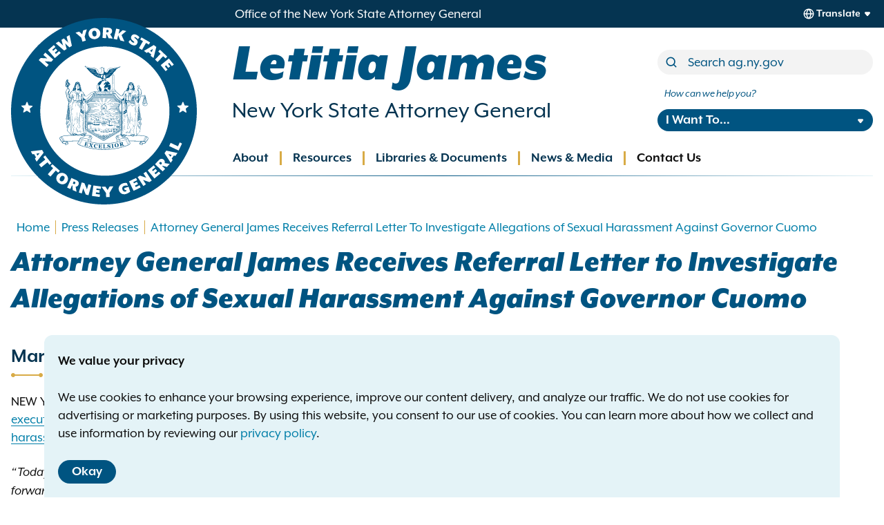

--- FILE ---
content_type: text/html; charset=UTF-8
request_url: https://ag.ny.gov/press-release/2021/attorney-general-james-receives-referral-letter-investigate-allegations-sexual
body_size: 10470
content:
<!DOCTYPE html>
<html lang="en" dir="ltr" prefix="og: https://ogp.me/ns#">
  <head>
    <meta charset="utf-8" />
<meta name="description" content="NEW YORK – New York Attorney General Letitia James today released the following statement after the executive chamber issued a referral letter granting her" />
<link rel="canonical" href="https://ag.ny.gov/press-release/2021/attorney-general-james-receives-referral-letter-investigate-allegations-sexual" />
<meta property="og:site_name" content="New York State Attorney General" />
<meta property="og:type" content="website" />
<meta property="og:url" content="https://ag.ny.gov/press-release/2021/attorney-general-james-receives-referral-letter-investigate-allegations-sexual" />
<meta property="og:title" content="Attorney General James Receives Referral Letter to Investigate Allegations of Sexual Harassment Against Governor Cuomo" />
<meta property="og:description" content="NEW YORK – New York Attorney General Letitia James today released the following statement after the executive chamber issued a referral letter granting her" />
<meta property="og:image" content="https://ag.ny.gov/sites/default/files/2023-01/oag-social-preview.png" />
<meta name="twitter:card" content="summary_large_image" />
<meta name="twitter:site" content="@newyorkstateag" />
<meta name="twitter:title" content="Attorney General James Receives Referral Letter to Investigate Allegations of Sexual Harassment Against Governor Cuomo" />
<meta name="twitter:description" content="Click to read more." />
<meta name="twitter:image:alt" content="Office of the New York State Attorney General" />
<meta name="twitter:image" content="https://ag.ny.gov/sites/default/files/2023-01/oag-social-preview.png" />
<meta name="MobileOptimized" content="width" />
<meta name="HandheldFriendly" content="true" />
<meta name="viewport" content="width=device-width, initial-scale=1.0" />
<link rel="icon" href="/themes/composer/oag/favicon.ico" type="image/vnd.microsoft.icon" />

    <link rel="icon" href="/themes/composer/oag/icon.svg" type="image/svg+xml">
    <link rel="apple-touch-icon" href="/themes/composer/oag/apple-touch-icon.png"><!-- 180×180 -->
    <link rel="manifest" href="/themes/composer/oag/oag.webmanifest">
    <title>Attorney General James Receives Referral Letter to Investigate Allegations of Sexual Harassment Against Governor Cuomo</title>
    <!-- Google Tag Manager -->
    <script>(function(w,d,s,l,i){w[l]=w[l]||[];w[l].push({'gtm.start':
    new Date().getTime(),event:'gtm.js'});var f=d.getElementsByTagName(s)[0],
    j=d.createElement(s),dl=l!='dataLayer'?'&l='+l:'';j.async=true;j.src=
    'https://www.googletagmanager.com/gtm.js?id='+i+dl;f.parentNode.insertBefore(j,f);
    })(window,document,'script','dataLayer','GTM-N5QQ9GXN');</script>
    <!-- End Google Tag Manager -->
        <script async src="https://www.googletagmanager.com/gtag/js?id=G-DB9MQJQJ8Z"></script><script> window.dataLayer = window.dataLayer || []; function gtag(){dataLayer.push(arguments);} gtag('js', new Date()); gtag('config', 'G-DB9MQJQJ8Z'); </script>
    <link rel="stylesheet" media="all" href="/sites/default/files/css/css_NYvQ9E6b4EIQSsfSm7mGUkgxmlZdRFyVB3a87vgG2Lo.css?delta=0&amp;language=en&amp;theme=oag&amp;include=eJwtyEEKgDAMBdELKTlSSfAbCmlTmhT09nbhbt4IMjELnuGBq9zVNoMUHZPtcFZSc_mzLct6Wu269ok3Eo2EAx_z2Ru3" />
<link rel="stylesheet" media="all" href="/sites/default/files/css/css_fzmScok3ZtzpnwIbDFNWWJu01lIxTLSsIzIIAlOJWk0.css?delta=1&amp;language=en&amp;theme=oag&amp;include=eJwtyEEKgDAMBdELKTlSSfAbCmlTmhT09nbhbt4IMjELnuGBq9zVNoMUHZPtcFZSc_mzLct6Wu269ok3Eo2EAx_z2Ru3" />

    
  </head>
  <body class="path-node page-node-type-press-release">
  <!-- Google Tag Manager (noscript) -->
  <noscript><iframe src="https://www.googletagmanager.com/ns.html?id=GTM-N5QQ9GXN"
  height="0" width="0" style="display:none;visibility:hidden"></iframe></noscript>
  <!-- End Google Tag Manager (noscript) -->
  
    



    
<a class="visually-hidden skiplink tw-button tw-inline-flex tw-flex-row tw-button-md tw-button--secondary" href="#main-content">Skip to main content    <div class="tw-ml-2"><svg style="height: 24px;width: 24px;" class="tw-fill-inherit"><use xlink:href="/themes/composer/oag/images/sprites/eva.svg#arrowhead-down"></use></svg></div></a>    
      <div class="dialog-off-canvas-main-canvas" data-off-canvas-main-canvas>
    
<div class="layout-container tw-flex tw-flex-col tw-min-h-screen">

      

<header role="banner">
  <div id="top-bar" class="tw-bg-dark-blue tw-text-white tw-h-[40px]">
    <div class="tw-container tw-h-full tw-flex tw-flex-row tw-justify-between tw-items-center lg:tw-pl-[200px] rtl:lg:tw-pr-[200px] rtl:tw-pr-[200px] xl:tw-pl-[340px] rtl:xl:tw-pr-[340px] ">
      <div class="office-tag tw-text-[0.8rem] tw-leading-4 sm:tw-text-sm lg:tw-text-base">Office of the New York State Attorney General</div>
          </div>
  </div>

  <div class="tw-relative xl:tw-container">
    <div class="main-header tw-px-4 tw-py-4 tw-flex tw-flex-row tw-flex-wrap tw-items-center tw-justify-between lg:tw-justify-start lg:tw-flex-col lg:tw-h-[180px] xl:tw-h-[215px] xl:tw-px-0">
      <div id="branding" class="lg:tw-w-3/4 lg:tw-basis-full">
            <div id="block-sitebranding" class="block--site-branding">
  
    
  
<a href="/" title="Home" rel="home" class="tw-branding tw-flex tw-justify-start tw-items-center tw-no-underline hover:tw-no-underline focus:tw-no-underline">
      <div class="site-logo tw-border-none tw-absolute -tw-top-[10px] lg:-tw-top-[30px]">
      <img class="tw-block tw-h-[75px] tw-w-auto tw-m-0 md:tw-h-[120px] lg:tw-h-[180px] xl:tw-h-[270px]" height="270" src="/themes/composer/oag/images/logo.svg" alt="Home" />
    </div>
        <div class="site-name tw-pl-[85px] md:tw-pl-[140px] lg:tw-pl-[200px] xl:tw-pl-[320px] rtl:tw-pr-[85px] rtl:md:tw-pr-[140px] rtl:lg:tw-pr-[200px] rtl:xl:tw-pr-[320px] rtl:tw-pl-0 rtl:md:tw-pl-0 rtl:lg:tw-pl-0 rtl:xl:tw-pl-0">
      <h2 class="tw-text-lg tw-m-0 tw-font-black tw-italic tw-text-blue md:tw-text-2xl lg:tw-text-5xl xl:tw-text-6xl rtl:md:tw-text-1xl rtl:lg:tw-text-3xl rtl:xl:tw-text-4xl">Letitia James</h2>
      <div class="tw-block tw-mt-0.5 tw-text-sm tw-text-dark-blue md:tw-text-base lg:tw-text-xl xl:tw-text-2xl rtl:lg:tw-text-base rtl:xl:tw-text-xl" href="/" title="Home" rel="home">New York State Attorney General</div>
    </div>
    </a>
</div>


      </div>

      <div class="tw-hidden lg:tw-block lg:tw-w-1/4 xl:tw-mt-4">
            <div class="views-exposed-form bef-exposed-form" data-drupal-selector="views-exposed-form-search-site-search" id="block-site-search">
  
    
      <form action="/search" method="get" id="views-exposed-form-search-site-search" accept-charset="UTF-8">
  
  <div class="js-form-item form-item form-item-type--textfield js-form-type-textfield form-item-term js-form-item-term">
      <label for="edit-term">Search</label>
        


<input  placeholder="Search ag.ny.gov" data-drupal-selector="edit-term" type="text" id="edit-term" name="term" value="" size="30" maxlength="128" class="form-text" />

        </div>
<div class="js-form-item form-item form-item-type--select js-form-type-select form-item-sort-by js-form-item-sort-by">
      <label for="edit-sort-by">Sort by</label>
        <select data-drupal-selector="edit-sort-by" id="edit-sort-by" name="sort_by" class="form-select"><option value="relevance" selected="selected">Relevance</option><option value="date">Date</option></select>
        </div>
<div class="js-form-item form-item form-item-type--select js-form-type-select form-item-sort-order js-form-item-sort-order">
      <label for="edit-sort-order">Order</label>
        <select data-drupal-selector="edit-sort-order" id="edit-sort-order" name="sort_order" class="form-select"><option value="ASC">Asc</option><option value="DESC" selected="selected">Desc</option></select>
        </div>
<div data-drupal-selector="edit-actions" class="form-actions js-form-wrapper form-wrapper" id="edit-actions">


<input  data-drupal-selector="edit-submit-search" type="submit" id="edit-submit-search" value="Search" class="button js-form-submit form-submit" />
</div>


  
</form>


  </div>


      </div>

      <div class="tw-hidden lg:tw-block lg:tw-w-1/4 lg:tw-mt-2 xl:tw-mt-4">
            <nav role="navigation" aria-labelledby="block-howcanwehelp-menu" id="block-howcanwehelp" class="block--how-can-we-help-you">
      
  <h2 id="block-howcanwehelp-menu">How can we help you?</h2>
  

        


<nav class="how-can-we-help-menu tw-relative">
  


                    
    
    
<ul  class="menu" tabindex="-1">
      
      



<li class="menu-item menu-item--button menu-item--expanded menu-item--has-children">
  <button title="I Want To..." aria-expanded="false" class="menu-link menu-link--button" data-ariacontrols="i-want-to-submenu-1" type="button">I Want To...</button>
                              
              
    
<ul  id="i-want-to-submenu-1" class="menu submenu submenu-1" tabindex="-1">
      
   



<li class="menu-item menu-item--link">
  <a href="/i-want/appeal-background-check" class="menu-link menu-link--link" data-ariacontrols="appeal-a-background-check-submenu-1" data-drupal-link-system-path="node/11314">Appeal a background check</a>
  </li>
      
   



<li class="menu-item menu-item--link">
  <a href="/job-postings" title="Apply for Job/Internship" class="menu-link menu-link--link" data-ariacontrols="apply-for-a-jobinternship-submenu-2" data-drupal-link-system-path="node/221">Apply for a Job/Internship</a>
  </li>
      
   



<li class="menu-item menu-item--link">
  <a href="/resources/organizations/contract-procurement-opportunities" title="Do Business with the OAG" class="menu-link menu-link--link" data-ariacontrols="do-business-with-the-oag-submenu-3" data-drupal-link-system-path="node/10083">Do Business with the OAG</a>
  </li>
      
   



<li class="menu-item menu-item--link">
  <a href="/file-complaint" title="File a Complaint" class="menu-link menu-link--link" data-ariacontrols="file-a-complaint-submenu-4" data-drupal-link-system-path="node/10637">File a Complaint</a>
  </li>
      
   



<li class="menu-item menu-item--link">
  <a href="/i-want/find-legal-services" title="Find Legal Services" class="menu-link menu-link--link" data-ariacontrols="find-legal-services-submenu-5" data-drupal-link-system-path="node/10188">Find Legal Services</a>
  </li>
      
   



<li class="menu-item menu-item--link">
  <a href="/i-want/know-my-rights" title="Know My Rights" class="menu-link menu-link--link" data-ariacontrols="know-my-rights-submenu-6" data-drupal-link-system-path="node/10185">Know My Rights</a>
  </li>
      
   



<li class="menu-item menu-item--link">
  <a href="/i-want/make-foil-request" title="Make a FOIL Request" class="menu-link menu-link--link" data-ariacontrols="make-a-foil-request-submenu-7" data-drupal-link-system-path="node/10151">Make a FOIL Request</a>
  </li>
      
   



<li class="menu-item menu-item--link">
  <a href="/i-want/registersubmit-filing" title="Register/Submit a Filing" class="menu-link menu-link--link" data-ariacontrols="registersubmit-a-filing-submenu-8" data-drupal-link-system-path="node/10189">Register/Submit a Filing</a>
  </li>
      
   



<li class="menu-item menu-item--link">
  <a href="/resources/organizations/data-breach-reporting" title="Report a Data Breach" class="menu-link menu-link--link" data-ariacontrols="report-a-data-breach-submenu-9" data-drupal-link-system-path="node/223">Report a Data Breach</a>
  </li>
      
   



<li class="menu-item menu-item--link">
  <a href="/publication-order-form" title="Request a Publication" class="menu-link menu-link--link" data-ariacontrols="request-a-publication-submenu-10" data-drupal-link-system-path="node/10142">Request a Publication</a>
  </li>
      
   



<li class="menu-item menu-item--link">
  <a href="/service-oag" title="Serve Papers on OAG" class="menu-link menu-link--link" data-ariacontrols="serve-papers-on-oag-submenu-11" data-drupal-link-system-path="node/10279">Serve Papers on OAG</a>
  </li>
      
   



<li class="menu-item menu-item--link">
  <a href="https://ag.ny.gov/e-payment-portal" class="menu-link menu-link--link" data-ariacontrols="use-the-student-epayment-portal-submenu-12">Use the student ePayment portal</a>
  </li>
      
   



<li class="menu-item menu-item--link">
  <a href="/i-want/use-whistleblower-portal" class="menu-link menu-link--link" data-ariacontrols="use-the-whistleblower-portal-submenu-13" data-drupal-link-system-path="node/10149">Use the Whistleblower Portal</a>
  </li>
  </ul>

  
  </li>
  </ul>

  
</nav>

  </nav>


      </div>

      <div id="mobile-toggle" class="lg:tw-hidden">
        <button data-ariacontrols="mobile-header" />
      </div>
    </div>

    <div id="mobile-header" class="mobile-header tw-px-4 lg:tw-absolute lg:tw-bottom-0 lg:tw-left-0 lg:tw-right-0">
      <div class="tw-flex tw-flex-col tw-items-stretch tw-py-8 lg:tw-py-0 lg:tw-px-0">

        <div class="tw-my-4 lg:tw-my-0 lg:tw-hidden">
              <div class="views-exposed-form bef-exposed-form" data-drupal-selector="views-exposed-form-search-site-search" id="block-site-search">
  
    
      <form action="/search" method="get" id="views-exposed-form-search-site-search" accept-charset="UTF-8">
  
  <div class="js-form-item form-item form-item-type--textfield js-form-type-textfield form-item-term js-form-item-term">
      <label for="edit-term">Search</label>
        


<input  placeholder="Search ag.ny.gov" data-drupal-selector="edit-term" type="text" id="edit-term" name="term" value="" size="30" maxlength="128" class="form-text" />

        </div>
<div class="js-form-item form-item form-item-type--select js-form-type-select form-item-sort-by js-form-item-sort-by">
      <label for="edit-sort-by">Sort by</label>
        <select data-drupal-selector="edit-sort-by" id="edit-sort-by" name="sort_by" class="form-select"><option value="relevance" selected="selected">Relevance</option><option value="date">Date</option></select>
        </div>
<div class="js-form-item form-item form-item-type--select js-form-type-select form-item-sort-order js-form-item-sort-order">
      <label for="edit-sort-order">Order</label>
        <select data-drupal-selector="edit-sort-order" id="edit-sort-order" name="sort_order" class="form-select"><option value="ASC">Asc</option><option value="DESC" selected="selected">Desc</option></select>
        </div>
<div data-drupal-selector="edit-actions" class="form-actions js-form-wrapper form-wrapper" id="edit-actions">


<input  data-drupal-selector="edit-submit-search" type="submit" id="edit-submit-search" value="Search" class="button js-form-submit form-submit" />
</div>


  
</form>


  </div>


        </div>

        <div id="primary-menu" class="tw-my-4 lg:tw-my-0 lg:tw-pl-[180px] xl:tw-pl-[305px] rtl:lg:tw-pr-[180px] rtl:xl:tw-pr-[305px]">
              <nav role="navigation" aria-labelledby="block-main-navigation-menu" id="block-main-navigation" class="block--main-navigation">
            
  <h2 class="visually-hidden" id="block-main-navigation-menu">Main navigation</h2>
  

        


<nav class="primary-menu tw-relative">
  


                    
    
    
<ul  class="menu" tabindex="-1">
      
      



<li class="menu-item menu-item--button menu-item--expanded menu-item--has-children">
  <button aria-expanded="false" class="menu-link menu-link--button" data-ariacontrols="about-submenu-1" type="button">About</button>
                              
              
    
<ul  id="about-submenu-1" class="menu submenu submenu-1" tabindex="-1">
      
   



<li class="menu-item menu-item--link">
  <a href="/about/about-office" class="menu-link menu-link--link" data-ariacontrols="about-the-office-submenu-1" data-drupal-link-system-path="node/6">About the Office</a>
  </li>
      
   



<li class="menu-item menu-item--link">
  <a href="/job-postings" class="menu-link menu-link--link" data-ariacontrols="employment-opportunities-submenu-2" data-drupal-link-system-path="node/221">Employment Opportunities</a>
  </li>
      
   



<li class="menu-item menu-item--link">
  <a href="/about/meet-letitia-james" class="menu-link menu-link--link" data-ariacontrols="meet-letitia-james-submenu-3" data-drupal-link-system-path="node/1">Meet Letitia James</a>
  </li>
      
   



<li class="menu-item menu-item--link">
  <a href="/about/year-review" class="menu-link menu-link--link" data-ariacontrols="year-in-review-submenu-4" data-drupal-link-system-path="node/74">Year in Review</a>
  </li>
  </ul>

  
  </li>
      
      



<li class="menu-item menu-item--button menu-item--expanded menu-item--has-children">
  <button aria-expanded="false" class="menu-link menu-link--button" data-ariacontrols="resources-submenu-2" type="button">Resources</button>
                              
              
    
<ul  id="resources-submenu-2" class="menu submenu submenu-1" tabindex="-1">
      
   



<li class="menu-item menu-item--nolink menu-item--expanded menu-item--has-children">
  <span class="menu-link menu-link--nolink" data-ariacontrols="individuals-submenu-1">Individuals</span>
                              
              
    
<ul  id="individuals-submenu-1" class="menu submenu submenu-2" tabindex="-1">
      
   



<li class="menu-item menu-item--link menu-item--collapsed">
  <a href="/resources/individuals/car-auto" class="menu-link menu-link--link" data-ariacontrols="car-auto-submenu-1" data-drupal-link-system-path="node/18">Car &amp; Auto</a>
  </li>
      
   



<li class="menu-item menu-item--link">
  <a href="/resources/individuals/charities-nonprofits" class="menu-link menu-link--link" data-ariacontrols="charities-nonprofits-submenu-2" data-drupal-link-system-path="node/22">Charities &amp; Nonprofits</a>
  </li>
      
   



<li class="menu-item menu-item--link menu-item--collapsed">
  <a href="/resources/individuals/civil-rights" class="menu-link menu-link--link" data-ariacontrols="civil-rights-submenu-3" data-drupal-link-system-path="node/23">Civil Rights</a>
  </li>
      
   



<li class="menu-item menu-item--link">
  <a href="/resources/individuals/consumer-issues" class="menu-link menu-link--link" data-ariacontrols="consumer-issues-submenu-4" data-drupal-link-system-path="node/4">Consumer Issues</a>
  </li>
      
   



<li class="menu-item menu-item--link menu-item--collapsed">
  <a href="/resources/individuals/credit-debt-lending" class="menu-link menu-link--link" data-ariacontrols="credit-debt-lending-submenu-5" data-drupal-link-system-path="node/13">Credit, Debt, &amp; Lending</a>
  </li>
      
   



<li class="menu-item menu-item--link menu-item--collapsed">
  <a href="/resources/individuals/education-students" class="menu-link menu-link--link" data-ariacontrols="education-students-submenu-6" data-drupal-link-system-path="node/7">Education &amp; Students</a>
  </li>
      
   



<li class="menu-item menu-item--link">
  <a href="/resources/individuals/environmental-issues" class="menu-link menu-link--link" data-ariacontrols="environmental-issues-submenu-7" data-drupal-link-system-path="node/8">Environmental Issues</a>
  </li>
      
   



<li class="menu-item menu-item--link menu-item--collapsed">
  <a href="/resources/individuals/health-care-insurance" class="menu-link menu-link--link" data-ariacontrols="health-care-insurance-submenu-8" data-drupal-link-system-path="node/9">Health Care &amp; Insurance</a>
  </li>
      
   



<li class="menu-item menu-item--link">
  <a href="/resources/individuals/immigrants-rights" class="menu-link menu-link--link" data-ariacontrols="immigrants-rights-submenu-9" data-drupal-link-system-path="node/12579">Immigrants&#039; Rights</a>
  </li>
      
   



<li class="menu-item menu-item--link menu-item--collapsed">
  <a href="/resources/individuals/investing-finance" class="menu-link menu-link--link" data-ariacontrols="investing-finance-submenu-10" data-drupal-link-system-path="node/12">Investing &amp; Finance</a>
  </li>
      
   



<li class="menu-item menu-item--link menu-item--collapsed">
  <a href="/resources/individuals/policing-issues" class="menu-link menu-link--link" data-ariacontrols="policing-issues-submenu-11" data-drupal-link-system-path="node/15">Policing Issues</a>
  </li>
      
   



<li class="menu-item menu-item--link menu-item--collapsed">
  <a href="/resources/individuals/tenants-homeowners" class="menu-link menu-link--link" data-ariacontrols="tenants-homeowners-submenu-12" data-drupal-link-system-path="node/11">Tenants &amp; Homeowners</a>
  </li>
      
   



<li class="menu-item menu-item--link">
  <a href="/individuals/voting-rights" class="menu-link menu-link--link" data-ariacontrols="voting-rights-submenu-13" data-drupal-link-system-path="node/12233">Voting Rights</a>
  </li>
      
   



<li class="menu-item menu-item--link menu-item--collapsed">
  <a href="/resources/individuals/workers-rights" class="menu-link menu-link--link" data-ariacontrols="workers-rights-submenu-14" data-drupal-link-system-path="node/16">Workers&#039; Rights</a>
  </li>
  </ul>

  
  </li>
      
   



<li class="menu-item menu-item--nolink menu-item--expanded menu-item--has-children">
  <span class="menu-link menu-link--nolink" data-ariacontrols="government-organizations-submenu-2">Government &amp; Organizations</span>
                              
              
    
<ul  id="government-organizations-submenu-2" class="menu submenu submenu-2" tabindex="-1">
      
   



<li class="menu-item menu-item--link menu-item--collapsed">
  <a href="/resources/government-organizations/business-guidance" class="menu-link menu-link--link" data-ariacontrols="business-guidance-submenu-1" data-drupal-link-system-path="node/190">Business Guidance</a>
  </li>
      
   



<li class="menu-item menu-item--link">
  <a href="/resources/government-organizations/charities-nonprofits-fundraisers" class="menu-link menu-link--link" data-ariacontrols="charities-nonprofits-fundraisers-submenu-2" data-drupal-link-system-path="node/19">Charities, Nonprofits &amp; Fundraisers</a>
  </li>
      
   



<li class="menu-item menu-item--link">
  <a href="/resources/organizations/contract-procurement-opportunities" class="menu-link menu-link--link" data-ariacontrols="contract-procurement-opportunities-submenu-3" data-drupal-link-system-path="node/10083">Contract &amp; Procurement Opportunities</a>
  </li>
      
   



<li class="menu-item menu-item--link menu-item--collapsed">
  <a href="/resources/organizations/data-breach-reporting" class="menu-link menu-link--link" data-ariacontrols="data-breach-reporting-submenu-4" data-drupal-link-system-path="node/223">Data Breach Reporting</a>
  </li>
      
   



<li class="menu-item menu-item--link menu-item--collapsed">
  <a href="/resources/government-organizations/franchise-regulation" class="menu-link menu-link--link" data-ariacontrols="franchise-regulation-submenu-5" data-drupal-link-system-path="node/199">Franchise Regulation</a>
  </li>
      
   



<li class="menu-item menu-item--link menu-item--collapsed">
  <a href="/resources/government-organizations/investments-registration-regulation" class="menu-link menu-link--link" data-ariacontrols="investments-registration-regulation-submenu-6" data-drupal-link-system-path="node/95">Investments, Registration &amp; Regulation</a>
  </li>
      
   



<li class="menu-item menu-item--link menu-item--collapsed">
  <a href="/resources/government-organizations/law-enforcement-guidance" class="menu-link menu-link--link" data-ariacontrols="law-enforcement-guidance-submenu-7" data-drupal-link-system-path="node/197">Law Enforcement Guidance</a>
  </li>
      
   



<li class="menu-item menu-item--link menu-item--collapsed">
  <a href="/resources/organizations/new-york-voting-rights-act" class="menu-link menu-link--link" data-ariacontrols="new-york-voting-rights-act-submenu-8" data-drupal-link-system-path="node/11459">New York Voting Rights Act</a>
  </li>
      
   



<li class="menu-item menu-item--link menu-item--collapsed">
  <a href="/resources/organizations/outreach-presentations" class="menu-link menu-link--link" data-ariacontrols="outreach-presentations-submenu-9" data-drupal-link-system-path="node/10069">Outreach Presentations</a>
  </li>
      
   



<li class="menu-item menu-item--link menu-item--collapsed">
  <a href="/resources/government-organizations/real-estate-regulation" class="menu-link menu-link--link" data-ariacontrols="real-estate-regulation-submenu-10" data-drupal-link-system-path="node/49">Real Estate Regulation</a>
  </li>
      
   



<li class="menu-item menu-item--link">
  <a href="/resources/organizations/social-media-tos-reporting" class="menu-link menu-link--link" data-ariacontrols="social-media-terms-of-service-reporting-submenu-11" data-drupal-link-system-path="node/13339">Social Media Terms of Service Reporting</a>
  </li>
  </ul>

  
  </li>
  </ul>

  
  </li>
      
      



<li class="menu-item menu-item--button menu-item--expanded menu-item--has-children">
  <button aria-expanded="false" class="menu-link menu-link--button" data-ariacontrols="libraries-documents-submenu-3" type="button">Libraries &amp; Documents</button>
                              
              
    
<ul  id="libraries-documents-submenu-3" class="menu submenu submenu-1" tabindex="-1">
      
   



<li class="menu-item menu-item--link">
  <a href="/libraries-documents/advocacy-and-enforcement-actions" class="menu-link menu-link--link" data-ariacontrols="advocacy-and-enforcement-actions-submenu-1" data-drupal-link-system-path="node/10195">Advocacy and Enforcement Actions</a>
  </li>
      
   



<li class="menu-item menu-item--link">
  <a href="https://www.charitiesnys.com/RegistrySearch/search_charities.jsp" class="menu-link menu-link--link" data-ariacontrols="charities-registry-search-submenu-2">Charities Registry Search</a>
  </li>
      
   



<li class="menu-item menu-item--link">
  <a href="https://www.charitiesnys.com/Transactions/jsp/home.jsp" class="menu-link menu-link--link" data-ariacontrols="charities-transaction-search-submenu-3">Charities Transaction Search</a>
  </li>
      
   



<li class="menu-item menu-item--link">
  <a href="https://ag.ny.gov/guidance" class="menu-link menu-link--link" data-ariacontrols="guidance-submenu-4">Guidance</a>
  </li>
      
   



<li class="menu-item menu-item--link">
  <a href="/libraries-documents/offering-plan-database" class="menu-link menu-link--link" data-ariacontrols="offering-plan-database-submenu-5" data-drupal-link-system-path="node/170">Offering Plan Database</a>
  </li>
      
   



<li class="menu-item menu-item--link">
  <a href="/libraries-documents/opinions" class="menu-link menu-link--link" data-ariacontrols="opinions-submenu-6" data-drupal-link-system-path="node/10192">Opinions</a>
  </li>
      
   



<li class="menu-item menu-item--link">
  <a href="/libraries-documents/publications" class="menu-link menu-link--link" data-ariacontrols="publications-submenu-7" data-drupal-link-system-path="node/10154">Publications</a>
  </li>
      
   



<li class="menu-item menu-item--link">
  <a href="/libraries-documents/real-estate-policy-memoranda-search" class="menu-link menu-link--link" data-ariacontrols="real-estate-policy-memoranda-search-submenu-8" data-drupal-link-system-path="node/10146">Real Estate Policy Memoranda Search</a>
  </li>
      
   



<li class="menu-item menu-item--link">
  <a href="/libraries-documents/regulatory-documents" class="menu-link menu-link--link" data-ariacontrols="regulatory-documents-submenu-9" data-drupal-link-system-path="node/10145">Regulatory Documents</a>
  </li>
      
   



<li class="menu-item menu-item--link">
  <a href="/libraries-documents/reports" class="menu-link menu-link--link" data-ariacontrols="reports-submenu-10" data-drupal-link-system-path="node/10147">Reports</a>
  </li>
  </ul>

  
  </li>
      
      



<li class="menu-item menu-item--button menu-item--expanded menu-item--has-children">
  <button aria-expanded="false" class="menu-link menu-link--button" data-ariacontrols="news-media-submenu-4" type="button">News &amp; Media</button>
                              
              
    
<ul  id="news-media-submenu-4" class="menu submenu submenu-1" tabindex="-1">
      
   



<li class="menu-item menu-item--link">
  <a href="/press-releases" class="menu-link menu-link--link" data-ariacontrols="press-releases-submenu-1" data-drupal-link-system-path="node/11698">Press Releases</a>
  </li>
      
   



<li class="menu-item menu-item--link">
  <a href="/news-media/livestream" class="menu-link menu-link--link" data-ariacontrols="livestream-submenu-2" data-drupal-link-system-path="node/10217">Livestream</a>
  </li>
      
   



<li class="menu-item menu-item--link">
  <a href="/news-media/event-archive" class="menu-link menu-link--link" data-ariacontrols="event-archive-submenu-3" data-drupal-link-system-path="node/10236">Event Archive</a>
  </li>
  </ul>

  
  </li>
      
   



<li class="menu-item menu-item--link">
  <a href="https://ag.ny.gov/contact-attorney-general-letitia-james" class="menu-link menu-link--link" data-ariacontrols="contact-us-submenu-5">Contact Us</a>
  </li>
  </ul>

  
</nav>

  </nav>


        </div>

        <div class="tw-my-4 lg:tw-my-0 lg:tw-hidden">
              <nav role="navigation" aria-labelledby="block-howcanwehelp-menu" id="block-howcanwehelp" class="block--how-can-we-help-you">
      
  <h2 id="block-howcanwehelp-menu">How can we help you?</h2>
  

        


<nav class="how-can-we-help-menu tw-relative">
  


                    
    
    
<ul  class="menu" tabindex="-1">
      
      



<li class="menu-item menu-item--button menu-item--expanded menu-item--has-children">
  <button title="I Want To..." aria-expanded="false" class="menu-link menu-link--button" data-ariacontrols="i-want-to-submenu-1" type="button">I Want To...</button>
                              
              
    
<ul  id="i-want-to-submenu-1" class="menu submenu submenu-1" tabindex="-1">
      
   



<li class="menu-item menu-item--link">
  <a href="/i-want/appeal-background-check" class="menu-link menu-link--link" data-ariacontrols="appeal-a-background-check-submenu-1" data-drupal-link-system-path="node/11314">Appeal a background check</a>
  </li>
      
   



<li class="menu-item menu-item--link">
  <a href="/job-postings" title="Apply for Job/Internship" class="menu-link menu-link--link" data-ariacontrols="apply-for-a-jobinternship-submenu-2" data-drupal-link-system-path="node/221">Apply for a Job/Internship</a>
  </li>
      
   



<li class="menu-item menu-item--link">
  <a href="/resources/organizations/contract-procurement-opportunities" title="Do Business with the OAG" class="menu-link menu-link--link" data-ariacontrols="do-business-with-the-oag-submenu-3" data-drupal-link-system-path="node/10083">Do Business with the OAG</a>
  </li>
      
   



<li class="menu-item menu-item--link">
  <a href="/file-complaint" title="File a Complaint" class="menu-link menu-link--link" data-ariacontrols="file-a-complaint-submenu-4" data-drupal-link-system-path="node/10637">File a Complaint</a>
  </li>
      
   



<li class="menu-item menu-item--link">
  <a href="/i-want/find-legal-services" title="Find Legal Services" class="menu-link menu-link--link" data-ariacontrols="find-legal-services-submenu-5" data-drupal-link-system-path="node/10188">Find Legal Services</a>
  </li>
      
   



<li class="menu-item menu-item--link">
  <a href="/i-want/know-my-rights" title="Know My Rights" class="menu-link menu-link--link" data-ariacontrols="know-my-rights-submenu-6" data-drupal-link-system-path="node/10185">Know My Rights</a>
  </li>
      
   



<li class="menu-item menu-item--link">
  <a href="/i-want/make-foil-request" title="Make a FOIL Request" class="menu-link menu-link--link" data-ariacontrols="make-a-foil-request-submenu-7" data-drupal-link-system-path="node/10151">Make a FOIL Request</a>
  </li>
      
   



<li class="menu-item menu-item--link">
  <a href="/i-want/registersubmit-filing" title="Register/Submit a Filing" class="menu-link menu-link--link" data-ariacontrols="registersubmit-a-filing-submenu-8" data-drupal-link-system-path="node/10189">Register/Submit a Filing</a>
  </li>
      
   



<li class="menu-item menu-item--link">
  <a href="/resources/organizations/data-breach-reporting" title="Report a Data Breach" class="menu-link menu-link--link" data-ariacontrols="report-a-data-breach-submenu-9" data-drupal-link-system-path="node/223">Report a Data Breach</a>
  </li>
      
   



<li class="menu-item menu-item--link">
  <a href="/publication-order-form" title="Request a Publication" class="menu-link menu-link--link" data-ariacontrols="request-a-publication-submenu-10" data-drupal-link-system-path="node/10142">Request a Publication</a>
  </li>
      
   



<li class="menu-item menu-item--link">
  <a href="/service-oag" title="Serve Papers on OAG" class="menu-link menu-link--link" data-ariacontrols="serve-papers-on-oag-submenu-11" data-drupal-link-system-path="node/10279">Serve Papers on OAG</a>
  </li>
      
   



<li class="menu-item menu-item--link">
  <a href="https://ag.ny.gov/e-payment-portal" class="menu-link menu-link--link" data-ariacontrols="use-the-student-epayment-portal-submenu-12">Use the student ePayment portal</a>
  </li>
      
   



<li class="menu-item menu-item--link">
  <a href="/i-want/use-whistleblower-portal" class="menu-link menu-link--link" data-ariacontrols="use-the-whistleblower-portal-submenu-13" data-drupal-link-system-path="node/10149">Use the Whistleblower Portal</a>
  </li>
  </ul>

  
  </li>
  </ul>

  
</nav>

  </nav>


        </div>

              </div>
    </div>
  </div>
</header>
  
  	<div id="breadcrumbs" class="tw-container tw-mt-6 lg:tw-mt-12">
		    <div id="block-breadcrumbs" class="block--breadcrumbs">
  
    
        <nav role="navigation" aria-labelledby="system-breadcrumb">
    <ul class="tw-list-none tw-p-0 tw-flex tw-flex-col md:tw-flex-row tw-text-blue tw-text-base tw-leading-none tw-divide-x-[1px] tw-divide-gold">
                  <li class="tw-px-2">
                      <a href="/">Home</a>
                  </li>
                        <li class="tw-px-2">
                      <a href="https://ag.ny.gov/press-releases">Press Releases</a>
                  </li>
                        <li class="tw-px-2">
                      <a href="https://ag.ny.gov/press-release/2021/attorney-general-james-receives-referral-letter-investigate-allegations-sexual">Attorney General James Receives Referral Letter To Investigate Allegations of Sexual Harassment Against Governor Cuomo</a>
                  </li>
              </ul>
  </nav>

  </div>


	</div>
  
  	<div id="notifications" class="tw-container">
		    <div data-drupal-messages-fallback class="hidden"></div>


	</div>
  

  	<main role="main" class="tw-grow">
		<a id="main-content" tabindex="-1"></a>
				<div>
          

<article class="node">
  




<div class="tw-section-wrapper">
  <div class="tw-section">
    <div class="tw-container">
      <div class="tw-section-content">
        



  <div class="tw-title lg:tw-mb-[30px]">
    <h1 class="tw-text-xl tw-font-black tw-italic tw-text-blue tw-mt-0 md:tw-text-2xl lg:tw-text-3xl "><span>Attorney General James Receives Referral Letter to Investigate Allegations of Sexual Harassment Against Governor Cuomo</span>
</h1>
      </div>

      </div>
    </div>
  </div>
</div>

  
  <div class="node-content tw-typography tw-container tw-mt-8">
    <div class="tw-max-w-[855px]">
      <h3>
            <div><time datetime="2021-03-01T12:00:00Z">March 1, 2021</time>
</div>
      </h3>
      
            <div><div class="gd-imported-press-release">         <p>NEW YORK – New York Attorney General Letitia James today released the following statement after the <a href="https://ag.ny.gov/sites/default/files/letter_to_ag_3.1.21.pdf" target="_blank" rel="noopener">executive chamber issued a referral letter granting her request to investigate allegations of sexual harassment against Governor Andrew Cuomo</a>:</p> <p><em>“Today, the executive chamber transmitted a referral letter to our office, providing us the authority to move forward with an independent investigation into </em><em>allegations of sexual harassment claims made against Governor Cuomo. This is not a responsibility we take lightly as allegations of sexual harassment should always be taken seriously. As the letter states, at the close of the review, the findings will be disclosed in a public report.”</em></p> <p>Yesterday, <a href="https://ag.ny.gov/press-release/2021/attorney-general-james-responds-governor-cuomo-granting-referral-investigate">Attorney General James announced she would appoint a special deputy to conduct an independent investigation into the allegations against Governor Cuomo</a>.</p> <p>Below, is text of the letter linked above:</p> <p><em>Dear Attorney General James,</em></p> <p><em>The Governor is hereby making a referral pursuant to Executive Law Section §63 (8) for you to select an independent law firm to conduct an inquiry into allegations of and circumstances surrounding sexual harassment claims made against the Governor. </em></p> <p><em>As provided in Executive Law §63 (8), that private attorney or private attorneys, may be designated as Special Deputy Attorney General or Assistant Deputy Attorney General, to conduct the review. </em></p> <p><em>Nothing in this letter is intended to constrain or limit any of the powers inherent in Executive Law §63 (8). Due to the nature of this review, however, the weekly reports contemplated by Executive Law §63 (8) will not be approved by or transmitted to the Executive. At the close of the review, the findings will be disclosed in a public report. </em></p> <p><em>All New York State employees have been directed to cooperate fully with this review. I will serve as point of contact for any witness interviews or document production for the Executive Chamber and will connect you with appropriate counsel in any other agency or entity for any documents or witnesses necessary for the review.</em></p> <p><em>&nbsp; &nbsp; &nbsp; &nbsp; &nbsp; &nbsp; &nbsp; &nbsp; &nbsp; &nbsp; &nbsp; &nbsp; &nbsp; Sincerely, </em></p> <p><em>&nbsp; &nbsp; &nbsp; &nbsp; &nbsp; &nbsp; &nbsp; &nbsp; &nbsp; &nbsp; &nbsp; &nbsp; &nbsp; Beth Garvey<br></em><em>&nbsp; &nbsp; &nbsp; &nbsp; &nbsp; &nbsp; &nbsp; &nbsp; &nbsp; &nbsp; &nbsp; &nbsp; &nbsp; Special Counsel and Senior Advisor<br></em></p> <p class="text-center"></p>       </div></div>
      
    </div>
  </div>

</article>


		</div>
	</main>
  
      
<footer role="contentinfo" class="tw-mt-10">
  <div class="tw-container tw-py-4 tw-text-blue">
    <h2 class="tw-text-xl md:tw-text-2xl tw-m-0 tw-font-black tw-italic">Letitia James</h2>
    <h3 class="tw-text-base md:tw-text-lg tw-m-0 tw-font-normal md:tw-font-bold tw-text-dark-blue tw-pb-0 tw-mb-0">New York State Attorney General</h3>
  </div>

  <div class="tw-bg-blue tw-py-5">
    <div class="tw-container">
      <div class="tw-flex tw-flex-col -tw-m-4 lg:tw-flex-row lg:tw-justify-between lg:tw-items-stretch">
        <div class="tw-flex-initial tw-m-4">
          <img class="tw-mb-4 tw-max-w-[100px] lg:tw-mx-auto" src="/themes/composer/oag/images/oag_seal_white.svg" alt="Office of the Attorney General Seal"/>

                      <div id="social-menu">
                  <nav role="navigation" aria-labelledby="block-socialmedia-menu" id="block-socialmedia" class="block--social-media">
            
  <h2 class="visually-hidden" id="block-socialmedia-menu">Social Media</h2>
  

                

<nav class="social-menu tw-relative">
    <ul>
        <li><a href="https://x.com/newyorkstateag" title="X"><img src="/sites/default/files/social/x.svg" alt="X" /></a></li>
        <li><a href="https://bsky.app/profile/newyorkstateag.bsky.social" title="Bluesky"><img src="/sites/default/files/social/bluesky-outline4.svg" alt="Bluesky" /></a></li>
        <li><a href="http://instagram.com/newyorkstateag" title="Instagram"><img src="/sites/default/files/social/instagram.svg" alt="Instagram" /></a></li>
        <li><a href="https://www.facebook.com/newyorkstateag" title="Facebook"><img src="/sites/default/files/social/facebook.svg" alt="Facebook" /></a></li>
      </ul>
  </nav>

  </nav>


            </div>
                  </div>

        <div id="contact-info" class="tw-m-4">
        <div class="tw-text-base tw-text-white">
          <div class="tw-font-black">Contact</div>
            <address class="tw-not-italic">
              Office of the New York State Attorney General<br>
              The Capitol<br>
              Albany NY 12224-0341<br>
              Phone: <a href="tel:1-800-771-7755">1-800-771-7755</a><br>
              Deaf or hard of hearing: <a href="tel:1-800-788-9898">1-800-788-9898</a>
            </address>
          </div>
        </div>

                  <div id="footer-menu" class="tw-m-4">
                <nav role="navigation" aria-labelledby="block-footer-menu" id="block-footer" class="block--footer">
            
  <h2 class="visually-hidden" id="block-footer-menu">Footer</h2>
  

        

<nav class="footer-menu tw-relative">
  


                    
    
    
<ul  class="menu" tabindex="-1">
      
   



<li class="menu-item menu-item--link">
  <a href="/about/about-office/regional-offices" title="Statewide Offices" class="menu-link menu-link--link" data-ariacontrols="statewide-offices-submenu-1" data-drupal-link-system-path="node/17">Statewide Offices</a>
  </li>
      
   



<li class="menu-item menu-item--link">
  <a href="/press-releases" title="Press Releases" class="menu-link menu-link--link" data-ariacontrols="press-releases-submenu-2" data-drupal-link-system-path="node/11698">Press Releases</a>
  </li>
      
   



<li class="menu-item menu-item--link">
  <a href="/file-complaint" title="File a Complaint" class="menu-link menu-link--link" data-ariacontrols="file-a-complaint-submenu-3" data-drupal-link-system-path="node/10637">File a Complaint</a>
  </li>
      
   



<li class="menu-item menu-item--link">
  <a href="/job-postings" title="Employment Opportunities" class="menu-link menu-link--link" data-ariacontrols="employment-opportunities-submenu-4" data-drupal-link-system-path="node/221">Employment Opportunities</a>
  </li>
  </ul>

  
</nav>

  </nav>


          </div>
        
                  <div id="subscribe" class="tw-m-4 tw-grow-1">
                <div id="block-userback" class="block--userback">
  
    
      
  </div>


          </div>
              </div>
    </div>
  </div>

  <div id="bottom-bar" class="tw-bg-light-gray">
    <div class="tw-container">
      <div class="tw-py-4 tw-flex tw-flex-col -tw-m-1 lg:tw-flex-row">
        <div class="tw-flex-1 tw-text-dark tw-leading-none tw-text-xs tw-m-1">Copyright &copy;
            2026
            &mdash; Office of the New York State Attorney General. All Rights Reserved.
        </div>

                  <div id="policy-menu" class="tw-flex-initial tw-m-1">
                <nav role="navigation" aria-labelledby="block-policymenu-2-menu" id="block-policymenu-2" class="block--policy-menu">
            
  <h2 class="visually-hidden" id="block-policymenu-2-menu">Policy Menu</h2>
  

        

<nav class="policy-menu tw-relative">
  


                    
    
    
<ul  class="menu" tabindex="-1">
      
   



<li class="menu-item menu-item--link">
  <a href="/privacy-policy" title="Privacy Policy" class="menu-link menu-link--link" data-ariacontrols="privacy-policy-submenu-1" data-drupal-link-system-path="node/10120">Privacy Policy</a>
  </li>
      
   



<li class="menu-item menu-item--link">
  <a href="/disclaimer" title="Disclaimer" class="menu-link menu-link--link" data-ariacontrols="disclaimer-submenu-2" data-drupal-link-system-path="node/10123">Disclaimer</a>
  </li>
      
   



<li class="menu-item menu-item--link">
  <a href="/accessibility-policy" title="Accessibility Policy" class="menu-link menu-link--link" data-ariacontrols="accessibility-policy-submenu-3" data-drupal-link-system-path="node/10124">Accessibility Policy</a>
  </li>
  </ul>

  
</nav>

  </nav>


          </div>
              </div>
    </div>
  </div>
</footer>
  
</div>

  </div>

    
    <div class='cookie-consent-dialog'>
      <div class='inner'>
          
            <div><p><strong>We value your privacy</strong><br><br>We use cookies to enhance your browsing experience, improve our content delivery, and analyze our traffic. We do not use cookies for advertising or marketing purposes. By using this website, you consent to our use of cookies. You can learn more about how we collect and use information by reviewing our <a href="https://ag.ny.gov/privacy-policy" title="https://ag.ny.gov/privacy-policy">privacy policy</a>.</p></div>
      
          <button class="tw-button tw-inline-flex tw-flex-row tw-button-md tw-button--primary">Okay</button>
      </div>
    </div>
    <script type="application/json" data-drupal-selector="drupal-settings-json">{"path":{"baseUrl":"\/","pathPrefix":"","currentPath":"node\/9546","currentPathIsAdmin":false,"isFront":false,"currentLanguage":"en"},"pluralDelimiter":"\u0003","suppressDeprecationErrors":true,"ajaxTrustedUrl":{"\/search":true},"user":{"uid":0,"permissionsHash":"68289e932e4180b4c8af7cdb584eb94b57a7f2d3b1a8be547a9fc73d7e908358"}}</script>
<script src="/sites/default/files/js/js_oTAnllmGny9H-LolMnD0rIFOpxM3cR73Xmw3EnTYxGI.js?scope=footer&amp;delta=0&amp;language=en&amp;theme=oag&amp;include=eJwti1sOgCAMBC9kw5FIlRVIyiMFgt5eo_zNZnZ29A61uGppcPaM8s5mPDKUZSvsjZeyLwxgB_2xTDo40wQFSKWEPD6RhvRIErMfq6oaE-v9XR59LCqP"></script>
<script src="/themes/composer/oag/dist/js/components/cookieconsent/cookieconsent.js?t8igjd"></script>
<script src="/themes/composer/oag/dist/js/sections/header/header.js?t8igjd" rel="preload"></script>
<script src="/themes/composer/oag/dist/js/menus/how-can-we-help-menu/how-can-we-help-menu.js?t8igjd"></script>
<script src="/themes/composer/oag/dist/js/drupal/multi-lingual/language-switcher.js?t8igjd" rel="preload"></script>
<script src="/themes/composer/oag/dist/js/menus/primary-menu/primary-menu.js?t8igjd" rel="preload"></script>

  </body>
</html>


--- FILE ---
content_type: text/css
request_url: https://ag.ny.gov/sites/default/files/css/css_fzmScok3ZtzpnwIbDFNWWJu01lIxTLSsIzIIAlOJWk0.css?delta=1&language=en&theme=oag&include=eJwtyEEKgDAMBdELKTlSSfAbCmlTmhT09nbhbt4IMjELnuGBq9zVNoMUHZPtcFZSc_mzLct6Wu269ok3Eo2EAx_z2Ru3
body_size: 41809
content:
@import url(https://use.typekit.net/mjg2xab.css);
/* @license GPL-2.0-or-later https://www.drupal.org/licensing/faq */
*,:after,:before{border:0 solid;box-sizing:border-box}:after,:before{--tw-content:""}html{-webkit-text-size-adjust:100%;font-feature-settings:normal;font-family:mr-eaves-xl-modern,ui-sans-serif,system-ui,-apple-system,BlinkMacSystemFont,Segoe UI,Roboto,Helvetica Neue,Arial,Noto Sans,sans-serif,Apple Color Emoji,Segoe UI Emoji,Segoe UI Symbol,Noto Color Emoji;font-variation-settings:normal;line-height:1.5;-moz-tab-size:4;-o-tab-size:4;tab-size:4}body{line-height:inherit;margin:0}hr{border-top-width:1px;color:inherit;height:0}abbr:where([title]){-webkit-text-decoration:underline dotted;text-decoration:underline dotted}h1,h2,h3,h4,h5,h6{font-size:inherit;font-weight:inherit}a{color:inherit;text-decoration:inherit}b,strong{font-weight:bolder}code,kbd,pre,samp{font-family:ui-monospace,SFMono-Regular,Menlo,Monaco,Consolas,Liberation Mono,Courier New,monospace;font-size:1em}small{font-size:80%}sub,sup{font-size:75%;line-height:0;position:relative;vertical-align:baseline}sub{bottom:-.25em}sup{top:-.5em}table{border-collapse:collapse;border-color:inherit;text-indent:0}button,input,optgroup,select,textarea{font-feature-settings:inherit;color:inherit;font-family:inherit;font-size:100%;font-variation-settings:inherit;font-weight:inherit;line-height:inherit;margin:0;padding:0}button,select{text-transform:none}[type=button],[type=reset],[type=submit],button{-webkit-appearance:button;background-color:transparent;background-image:none}:-moz-focusring{outline:auto}:-moz-ui-invalid{box-shadow:none}progress{vertical-align:baseline}::-webkit-inner-spin-button,::-webkit-outer-spin-button{height:auto}[type=search]{-webkit-appearance:textfield;outline-offset:-2px}::-webkit-search-decoration{-webkit-appearance:none}::-webkit-file-upload-button{-webkit-appearance:button;font:inherit}summary{display:list-item}blockquote,dd,dl,figure,h1,h2,h3,h4,h5,h6,hr,p,pre{margin:0}fieldset{margin:0}fieldset,legend{padding:0}menu,ol,ul{list-style:none;margin:0;padding:0}dialog{padding:0}textarea{resize:vertical}input::-moz-placeholder,textarea::-moz-placeholder{color:#9ca3af;opacity:1}input::placeholder,textarea::placeholder{color:#9ca3af;opacity:1}[role=button],button{cursor:pointer}:disabled{cursor:default}audio,canvas,embed,iframe,img,object,svg,video{display:block;vertical-align:middle}img,video{height:auto;max-width:100%}[hidden]{display:none}body{--tw-text-opacity:1;color:rgb(14 14 14/var(--tw-text-opacity));font-size:1.25rem;line-height:1.66rem}p{margin-bottom:1.5rem;margin-top:1.5rem}a{color:var(--a-color,#007ea8);position:relative;text-decoration-color:var(--a-text-decoration-color,#007ea8)}a:hover{text-decoration-style:dashed}a:focus{color:var(--a--focus-color,#005481)}a:visited{color:var(--a--visted-color,#005481);text-decoration-color:var(--a--visted-text-decoration-color,#005481)}strong{font-weight:700}u{text-underline-offset:4px}[class~=lead]{font-size:1.527rem;line-height:1.833rem;line-height:1.625;margin-bottom:.5rem;margin-top:.5rem}blockquote{--tw-border-opacity:1;border-color:rgb(0 126 168/var(--tw-border-opacity));border-left-width:2px;font-style:italic;margin-bottom:1rem;margin-top:1rem;padding-left:.75rem;quotes:'"\\201C""\\201D""\\2018""\\2019"'}blockquote p:first-of-type:before{content:open-quote}blockquote p:last-of-type:after{content:close-quote}h1{color:var(--h1-color,var(--header-color,#005481));font-size:2.777rem;font-style:italic;font-weight:900;line-height:3.333rem}h1,h2{margin-bottom:.625rem;margin-top:1rem}h2{color:var(--h2-color,var(--header-color,#053451));font-size:2.22rem;font-weight:800;line-height:2.833rem}h3{color:var(--h3-color,var(--header-color,#053451));font-size:1.833rem;font-weight:700;line-height:1.944rem;padding-bottom:.75rem;position:relative}h3,h4{margin-bottom:.625rem;margin-top:1rem}h4{color:var(--h4-color,var(--header-color,#005481));font-size:1.527rem;font-weight:800;line-height:1.833rem}h5{color:var(--h5-color,var(--header-color,#053451));font-weight:700}img{border-radius:1rem}iframe.media-oembed-content,video{aspect-ratio:16/9;border-radius:40px;margin-bottom:.5rem;margin-top:.5rem}figure.align-center img{margin-left:auto!important;margin-right:auto!important}figure,figure>*{margin:1rem}figcaption .tw-callout--large-secondary hr,figcaption.tw-callout--secondary hr{margin-left:auto;margin-right:auto}figcaption .tw-callout--large-secondary>div>p,figcaption.tw-callout--secondary>div>p{text-align:center}figcaption{text-align:center}code,figcaption{font-size:1rem;line-height:1.5rem}code:after,code:before{content:"`"}h2 code{font-size:1.25rem;line-height:1.66rem}h3 code,pre{font-size:1rem;line-height:1.5rem}pre{border-radius:.25rem;line-height:1.5;margin-bottom:.5rem;margin-top:.5rem;overflow:auto;padding:.5rem 1rem}pre code{background-color:transparent;border-radius:0;border-width:0;color:inherit;font-family:inherit;font-size:inherit;font-weight:inherit;line-height:inherit;padding:0}pre code:after,pre code:before{content:none}ol{list-style-type:decimal;margin-bottom:.75rem;margin-top:.75rem;padding-left:1.25rem}ol[type=A]{list-style-type:upper-alpha}ol[type=a]{list-style-type:lower-alpha}ol[type=I]{list-style-type:upper-roman}ol[type=i]{list-style-type:lower-roman}ol[type="1"]{list-style-type:decimal}ul{list-style-type:disc;margin-bottom:.75rem;margin-top:.75rem;padding-left:1.25rem}ul.inline{display:flex;flex-direction:row;list-style-type:none}ul.inline>:not([hidden])~:not([hidden]){--tw-space-x-reverse:0;margin-left:calc(.5rem*(1 - var(--tw-space-x-reverse)));margin-right:calc(.5rem*var(--tw-space-x-reverse))}ul.inline{padding:0}ol>li::marker{font-weight:400}li{margin-bottom:.25rem;margin-top:.25rem}ol ol,ol ul,ul ol,ul ul{margin-bottom:.5rem;margin-top:.5rem}hr{border:0;border-bottom:1px;-o-border-image:linear-gradient(90deg,#e4f3f7,#005481,#e4f3f7) 1;border-image:linear-gradient(90deg,#e4f3f7,#005481,#e4f3f7) 1;border-style:solid;margin-bottom:2rem;margin-top:2rem}h2+*,h3+*,h4+*,hr+*{margin-top:0}.tw-typography img{margin-bottom:.5rem;margin-top:.5rem}.tw-typography a{background-image:linear-gradient(90deg,#007ea8,#007ea8);background-position:bottom;background-repeat:repeat-x;background-size:1px 1px;color:#007ea8;position:relative}.tw-typography a:hover{background-image:linear-gradient(90deg,#007ea8,#007ea8 75%,transparent 0,transparent);background-size:10px 1px}.tw-typography a:focus{background-image:linear-gradient(180deg,rgba(216,171,70,0) 80%,#d8ab46 89%,#d8ab46 91%,#d8ab46);background-size:auto 20px;margin-bottom:-1px;padding-bottom:1px}.tw-typography a:visited{color:#005481}.tw-typography h3{--tw-text-opacity:1;background-image:linear-gradient(#d8ab46,#d8ab46);background-position:0 100%;background-repeat:no-repeat;background-size:40px 2px;color:rgb(5 52 81/var(--tw-text-opacity));font-size:1.833rem;font-weight:700;line-height:1.944rem;margin-bottom:1.25rem;margin-top:1rem;padding-bottom:.75rem;position:relative}.tw-typography h3:after,.tw-typography h3:before{--tw-border-opacity:1;--tw-bg-opacity:1;background-color:rgb(216 171 70/var(--tw-bg-opacity));border-color:rgb(216 171 70/var(--tw-border-opacity));border-radius:9999px;border-width:1px;content:" ";display:block;height:6px;margin-top:10px;position:absolute;width:6px}.tw-typography h3:before{bottom:-2px;left:0}.tw-typography h3:after{bottom:-2px;left:40px}table{border:1px solid #cfcfcf;border-collapse:separate;border-radius:.5rem;border-spacing:0;line-height:1.25;table-layout:auto;text-align:left;width:100%}table caption{color:#005481;font-size:1.833rem;font-weight:700;line-height:1.944rem;margin-bottom:.75rem;text-align:left}table th{border-bottom:1px solid #cfcfcf;padding:.75rem}table th:first-child{border-left:0}table td{border-bottom-width:1px;border-color:#cfcfcf;border-left-width:1px;padding:.5rem}table td:first-child{border-left-width:0}table td[colspan]{background-color:#e4f3f7}table thead{background-color:#f3f3f3}table tbody tr:last-child td,table tbody tr:last-child th{border-bottom-width:0}table tfoot{background-color:#f3f3f3}table tfoot td,table tfoot th{border-bottom:1px solid #cfcfcf;padding:.75rem}form{font-size:1.25rem;line-height:1.66rem}fieldset{margin-bottom:1rem;margin-top:1rem;min-width:0}fieldset legend{margin-bottom:.25rem;max-width:100%;min-width:0}fieldset:not(.fieldgroup){margin-left:1rem}fieldset:not(.fieldgroup)>legend{--tw-text-opacity:1;color:rgb(0 84 129/var(--tw-text-opacity));font-size:1.833rem;font-weight:800;line-height:1.944rem;margin-bottom:1rem;margin-left:-1rem}fieldset:not(.fieldgroup) fieldset:not(.fieldgroup){margin-left:0}fieldset.fieldgroup>legend{font-weight:700}.form-input,.form-multiselect,.form-select,.form-textarea,[multiple],[type=date],[type=datetime-local],[type=email],[type=month],[type=number],[type=password],[type=search],[type=tel],[type=text],[type=time],[type=url],[type=week],select,textarea{--tw-border-opacity:1;--tw-bg-opacity:1;background-color:rgb(255 255 255/var(--tw-bg-opacity));border-color:rgb(207 207 207/var(--tw-border-opacity));border-radius:.5rem;border-width:1px;font-size:1.25rem;line-height:1.66rem;line-height:1.5;padding:.5rem .75rem}.form-input:focus,.form-multiselect:focus,.form-select:focus,.form-textarea:focus,[multiple]:focus,[type=date]:focus,[type=datetime-local]:focus,[type=email]:focus,[type=month]:focus,[type=number]:focus,[type=password]:focus,[type=search]:focus,[type=tel]:focus,[type=text]:focus,[type=time]:focus,[type=url]:focus,[type=week]:focus,select:focus,textarea:focus{--tw-ring-offset-shadow:var(--tw-ring-inset) 0 0 0 var(--tw-ring-offset-width) var(--tw-ring-offset-color);--tw-ring-shadow:var(--tw-ring-inset) 0 0 0 calc(2px + var(--tw-ring-offset-width)) var(--tw-ring-color);box-shadow:var(--tw-ring-offset-shadow),var(--tw-ring-shadow),var(--tw-shadow,0 0 #0000);outline-color:#005481}.form-input::-moz-placeholder,.form-textarea::-moz-placeholder,input::-moz-placeholder,textarea::-moz-placeholder{--tw-text-opacity:1;color:rgb(243 243 243/var(--tw-text-opacity))}.form-input::placeholder,.form-textarea::placeholder,input::placeholder,textarea::placeholder{--tw-text-opacity:1;color:rgb(243 243 243/var(--tw-text-opacity))}.form-input::-webkit-datetime-edit-fields-wrapper,::-webkit-datetime-edit-fields-wrapper{padding:0}.form-input::-webkit-date-and-time-value,::-webkit-date-and-time-value{min-height:1.5em}.form-select,select{--tw-border-opacity:1;border-color:rgb(207 207 207/var(--tw-border-opacity));border-radius:.5rem;max-width:100%;padding-bottom:12px;padding-top:12px}.select2 .select2-selection{--tw-border-opacity:1;--tw-bg-opacity:1;background-color:rgb(255 255 255/var(--tw-bg-opacity));border-color:rgb(207 207 207/var(--tw-border-opacity));border-radius:.5rem;border-width:1px;font-size:1.25rem;height:auto;line-height:1.66rem;line-height:1.5;padding:.5rem .75rem}.select2 .select2-selection:focus{--tw-ring-offset-shadow:var(--tw-ring-inset) 0 0 0 var(--tw-ring-offset-width) var(--tw-ring-offset-color);--tw-ring-shadow:var(--tw-ring-inset) 0 0 0 calc(2px + var(--tw-ring-offset-width)) var(--tw-ring-color);box-shadow:var(--tw-ring-offset-shadow),var(--tw-ring-shadow),var(--tw-shadow,0 0 #0000);outline-color:#005481}.select2 .select2-selection .select2-selection__rendered{border-radius:.5rem;font-size:1.25rem;line-height:1.66rem;line-height:1.5;padding:0}.select2 .select2-selection .select2-selection__arrow{height:auto;top:50%}[multiple]{background-position:0 0;background-repeat:unset;background-size:initial;padding-right:.75rem;-webkit-print-color-adjust:unset;print-color-adjust:unset}.form-checkbox,input[type=checkbox]{--tw-border-opacity:1;--tw-text-opacity:1;--tw-ring-offset-shadow:var(--tw-ring-inset) 0 0 0 var(--tw-ring-offset-width) var(--tw-ring-offset-color);--tw-ring-shadow:var(--tw-ring-inset) 0 0 0 calc(var(--tw-ring-offset-width)) var(--tw-ring-color);background-color:#cfcfcf;background-image:url(/themes/composer/oag/images/sprites/eva.svg#square-usage);border-color:rgb(207 207 207/var(--tw-border-opacity));border-radius:.25rem;box-shadow:var(--tw-ring-offset-shadow),var(--tw-ring-shadow),var(--tw-shadow,0 0 #0000);color:rgb(0 0 0/var(--tw-text-opacity));height:18px;width:18px}.form-checkbox:focus,input[type=checkbox]:focus{--tw-shadow:0 0 #0000;--tw-shadow-colored:0 0 #0000;--tw-ring-offset-shadow:var(--tw-ring-inset) 0 0 0 var(--tw-ring-offset-width) var(--tw-ring-offset-color);--tw-ring-shadow:var(--tw-ring-inset) 0 0 0 calc(var(--tw-ring-offset-width)) var(--tw-ring-color);--tw-ring-offset-width:0px;border-style:none;box-shadow:var(--tw-ring-offset-shadow,0 0 #0000),var(--tw-ring-shadow,0 0 #0000),var(--tw-shadow);box-shadow:var(--tw-ring-offset-shadow),var(--tw-ring-shadow),var(--tw-shadow,0 0 #0000);outline:2px solid transparent;outline-offset:2px}.form-checkbox:checked,input[type=checkbox]:checked{background-color:#cfcfcf;background-image:url(/themes/composer/oag/images/sprites/eva.svg#checkmark-square-2-usage)}.form-radio,[type=radio]{--tw-bg-opacity:1;--tw-ring-offset-shadow:var(--tw-ring-inset) 0 0 0 var(--tw-ring-offset-width) var(--tw-ring-offset-color);--tw-ring-shadow:var(--tw-ring-inset) 0 0 0 calc(var(--tw-ring-offset-width)) var(--tw-ring-color);background-color:rgb(207 207 207/var(--tw-bg-opacity));background-image:url(/themes/composer/oag/images/sprites/eva.svg#radio-button-off-usage);border-radius:9999px;border-style:none;box-shadow:var(--tw-ring-offset-shadow),var(--tw-ring-shadow),var(--tw-shadow,0 0 #0000);height:18px;width:18px}.form-radio:focus,[type=radio]:focus{--tw-shadow:0 0 #0000;--tw-shadow-colored:0 0 #0000;--tw-ring-offset-shadow:var(--tw-ring-inset) 0 0 0 var(--tw-ring-offset-width) var(--tw-ring-offset-color);--tw-ring-shadow:var(--tw-ring-inset) 0 0 0 calc(var(--tw-ring-offset-width)) var(--tw-ring-color);--tw-ring-offset-width:0px;border-style:none;box-shadow:var(--tw-ring-offset-shadow,0 0 #0000),var(--tw-ring-shadow,0 0 #0000),var(--tw-shadow);box-shadow:var(--tw-ring-offset-shadow),var(--tw-ring-shadow),var(--tw-shadow,0 0 #0000);outline:2px solid transparent;outline-offset:2px}.form-radio:checked,[type=radio]:checked{--tw-bg-opacity:1;background-color:rgb(207 207 207/var(--tw-bg-opacity));background-image:url(/themes/composer/oag/images/sprites/eva.svg#radio-button-on-usage)}.form-checkbox:checked,.form-radio:checked,[type=checkbox]:checked,[type=radio]:checked{background-size:100% 100%}.form-file,[type=file]{background:unset;border-color:inherit;border-radius:0;border-width:0;color:hsla(0,0%,5%,.6);padding-bottom:4px;padding-top:4px}.form-file:focus,[type=file]:focus{outline:1px auto -webkit-focus-ring-color}.form-file::file-selector-button,[type=file]::file-selector-button{--btn-padding-x:1.25rem;--btn-padding-y:0.25rem;--tw-border-opacity:1;--tw-bg-opacity:1;fill:#005481;--tw-text-opacity:1;background-color:rgb(255 255 255/var(--tw-bg-opacity));border-color:rgb(0 84 129/var(--tw-border-opacity));border-width:2px;color:rgb(0 84 129/var(--tw-text-opacity))}.form-file::file-selector-button:visited,[type=file]::file-selector-button:visited{border-color:#005481;color:#005481}.form-file::file-selector-button:hover,[type=file]::file-selector-button:hover{--tw-bg-opacity:1;background-color:rgb(228 243 247/var(--tw-bg-opacity))}.form-file::file-selector-button:focus,[type=file]::file-selector-button:focus{--tw-text-opacity:1;color:rgb(0 84 129/var(--tw-text-opacity))}.form-file::file-selector-button:active,[type=file]::file-selector-button:active{--tw-bg-opacity:1;--tw-text-opacity:1;--tw-ring-offset-shadow:var(--tw-ring-inset) 0 0 0 var(--tw-ring-offset-width) var(--tw-ring-offset-color);--tw-ring-shadow:var(--tw-ring-inset) 0 0 0 calc(2px + var(--tw-ring-offset-width)) var(--tw-ring-color);--tw-ring-opacity:1;--tw-ring-color:rgb(216 171 70/var(--tw-ring-opacity));--tw-ring-offset-width:2px;background-color:rgb(255 255 255/var(--tw-bg-opacity));box-shadow:var(--tw-ring-offset-shadow),var(--tw-ring-shadow),var(--tw-shadow,0 0 #0000);color:rgb(0 84 129/var(--tw-text-opacity))}.form-file::file-selector-button:disabled,[type=file]::file-selector-button:disabled{--tw-border-opacity:1;--tw-text-opacity:1;border-color:rgb(207 207 207/var(--tw-border-opacity));color:rgb(207 207 207/var(--tw-text-opacity))}a .form-file::file-selector-button,a[type=file]::file-selector-button{align-items:center;display:inline-flex;justify-content:left}.form-file::file-selector-button,[type=file]::file-selector-button{border-radius:var(--btn-radius,9999px);border-style:inherit;font-size:var(--btn-font-size,1.25rem);font-weight:700;line-height:var(--btn-line-height,1.66rem);padding:var(--btn-padding-y,.25rem) var(--btn-padding-x,1.25rem);text-decoration:none;transition-duration:.15s;transition-duration:var(--btn-transition-duration,150);transition-property:color,background-color,border-color,text-decoration-color,fill,stroke,opacity,box-shadow,transform,filter,-webkit-backdrop-filter;transition-property:color,background-color,border-color,text-decoration-color,fill,stroke,opacity,box-shadow,transform,filter,backdrop-filter;transition-property:color,background-color,border-color,text-decoration-color,fill,stroke,opacity,box-shadow,transform,filter,backdrop-filter,-webkit-backdrop-filter;transition-timing-function:cubic-bezier(.4,0,.2,1)}.form-file::file-selector-button:hover,[type=file]::file-selector-button:hover{text-decoration:none}.form-file::file-selector-button:before,[type=file]::file-selector-button:before{content:"";display:inline-block;height:100%;vertical-align:middle}.form-file::file-selector-button:focus,[type=file]::file-selector-button:focus{border-style:inherit}.form-file::file-selector-button:focus:before,[type=file]::file-selector-button:focus:before{background:initial;bottom:auto;box-shadow:none;left:auto;position:auto;width:auto}a .form-file::file-selector-button,a[type=file]::file-selector-button,button .form-file::file-selector-button,button[type=file]::file-selector-button{align-items:center;display:flex;justify-content:center}.tw-wayfinder .form-file::file-selector-button,.tw-wayfinder [type=file]::file-selector-button{display:flex}.form-submit,[type=submit]{--btn-padding-x:1.25rem;--btn-padding-y:0.25rem;--tw-bg-opacity:1;fill:#fff;--tw-text-opacity:1;background-color:rgb(0 84 129/var(--tw-bg-opacity));color:rgb(255 255 255/var(--tw-text-opacity))}.form-submit:visited,[type=submit]:visited{background-color:#005481;color:#fff}.form-submit:hover,[type=submit]:hover{--tw-bg-opacity:1;background-color:rgb(0 126 168/var(--tw-bg-opacity))}.form-submit:focus,[type=submit]:focus{--tw-text-opacity:1;color:rgb(255 255 255/var(--tw-text-opacity))}.form-submit:active,[type=submit]:active{--tw-bg-opacity:1;--tw-text-opacity:1;--tw-ring-offset-shadow:var(--tw-ring-inset) 0 0 0 var(--tw-ring-offset-width) var(--tw-ring-offset-color);--tw-ring-shadow:var(--tw-ring-inset) 0 0 0 calc(2px + var(--tw-ring-offset-width)) var(--tw-ring-color);--tw-ring-opacity:1;--tw-ring-color:rgb(216 171 70/var(--tw-ring-opacity));--tw-ring-offset-width:2px;background-color:rgb(0 84 129/var(--tw-bg-opacity));box-shadow:var(--tw-ring-offset-shadow),var(--tw-ring-shadow),var(--tw-shadow,0 0 #0000);color:rgb(255 255 255/var(--tw-text-opacity))}.form-submit:disabled,[type=submit]:disabled{--tw-bg-opacity:1;--tw-text-opacity:1;--tw-shadow:0 0 #0000;--tw-shadow-colored:0 0 #0000;--tw-ring-offset-shadow:var(--tw-ring-inset) 0 0 0 var(--tw-ring-offset-width) var(--tw-ring-offset-color);--tw-ring-shadow:var(--tw-ring-inset) 0 0 0 calc(var(--tw-ring-offset-width)) var(--tw-ring-color);background-color:rgb(207 207 207/var(--tw-bg-opacity));box-shadow:var(--tw-ring-offset-shadow,0 0 #0000),var(--tw-ring-shadow,0 0 #0000),var(--tw-shadow);box-shadow:var(--tw-ring-offset-shadow),var(--tw-ring-shadow),var(--tw-shadow,0 0 #0000);color:rgb(14 14 14/var(--tw-text-opacity))}a .form-submit,a[type=submit]{align-items:center;display:inline-flex;justify-content:left}.form-submit,[type=submit]{border-radius:var(--btn-radius,9999px);border-style:inherit;font-size:var(--btn-font-size,1.25rem);font-weight:700;line-height:var(--btn-line-height,1.66rem);padding:var(--btn-padding-y,.25rem) var(--btn-padding-x,1.25rem);transition-duration:.15s;transition-duration:var(--btn-transition-duration,150);transition-property:color,background-color,border-color,text-decoration-color,fill,stroke,opacity,box-shadow,transform,filter,-webkit-backdrop-filter;transition-property:color,background-color,border-color,text-decoration-color,fill,stroke,opacity,box-shadow,transform,filter,backdrop-filter;transition-property:color,background-color,border-color,text-decoration-color,fill,stroke,opacity,box-shadow,transform,filter,backdrop-filter,-webkit-backdrop-filter;transition-timing-function:cubic-bezier(.4,0,.2,1)}.form-submit,.form-submit:hover,[type=submit],[type=submit]:hover{text-decoration:none}.form-submit:before,[type=submit]:before{content:"";display:inline-block;height:100%;vertical-align:middle}.form-submit:focus,[type=submit]:focus{border-style:inherit}.form-submit:focus:before,[type=submit]:focus:before{background:initial;bottom:auto;box-shadow:none;left:auto;position:auto;width:auto}a .form-submit,a[type=submit],button .form-submit,button[type=submit]{align-items:center;display:flex;justify-content:center}.tw-wayfinder .form-submit,.tw-wayfinder [type=submit]{display:flex}.form-item{margin-bottom:1rem;margin-top:1rem;position:relative}.form-item label{display:block;font-weight:700;margin-bottom:.125rem}.form-item label.option{display:inline}.form-item .description{color:hsla(0,0%,5%,.6);font-size:1rem;line-height:1.5rem;line-height:1.25;margin-top:.25rem}.form-item-type--checkbox,.form-item-type--radio{margin-bottom:.25rem;margin-top:.25rem}.form-item-type--checkbox label,.form-item-type--radio label{font-weight:400}.form-actions{display:flex;flex-direction:row}.form-actions>:not([hidden])~:not([hidden]){--tw-space-x-reverse:0;margin-left:calc(1rem*(1 - var(--tw-space-x-reverse)));margin-right:calc(1rem*var(--tw-space-x-reverse))}.form-actions #edit-cancel{--tw-border-opacity:1;--tw-bg-opacity:1;fill:#005481;--tw-text-opacity:1;background-color:rgb(255 255 255/var(--tw-bg-opacity));border-color:rgb(0 84 129/var(--tw-border-opacity));border-width:2px;color:rgb(0 84 129/var(--tw-text-opacity))}.form-actions #edit-cancel:visited{border-color:#005481;color:#005481}.form-actions #edit-cancel:hover{--tw-bg-opacity:1;background-color:rgb(228 243 247/var(--tw-bg-opacity))}.form-actions #edit-cancel:focus{--tw-text-opacity:1;color:rgb(0 84 129/var(--tw-text-opacity))}.form-actions #edit-cancel:active{--tw-bg-opacity:1;--tw-text-opacity:1;--tw-ring-offset-shadow:var(--tw-ring-inset) 0 0 0 var(--tw-ring-offset-width) var(--tw-ring-offset-color);--tw-ring-shadow:var(--tw-ring-inset) 0 0 0 calc(2px + var(--tw-ring-offset-width)) var(--tw-ring-color);--tw-ring-opacity:1;--tw-ring-color:rgb(216 171 70/var(--tw-ring-opacity));--tw-ring-offset-width:2px;background-color:rgb(255 255 255/var(--tw-bg-opacity));box-shadow:var(--tw-ring-offset-shadow),var(--tw-ring-shadow),var(--tw-shadow,0 0 #0000);color:rgb(0 84 129/var(--tw-text-opacity))}.form-actions #edit-cancel:disabled{--tw-border-opacity:1;--tw-text-opacity:1;border-color:rgb(207 207 207/var(--tw-border-opacity));color:rgb(207 207 207/var(--tw-text-opacity))}a.form-actions #edit-cancel{align-items:center;display:inline-flex;justify-content:left}.form-actions #edit-cancel{border-radius:var(--btn-radius,9999px);border-style:inherit;font-size:var(--btn-font-size,1.25rem);font-weight:700;line-height:var(--btn-line-height,1.66rem);padding:var(--btn-padding-y,.25rem) var(--btn-padding-x,1.25rem);transition-duration:.15s;transition-duration:var(--btn-transition-duration,150);transition-property:color,background-color,border-color,text-decoration-color,fill,stroke,opacity,box-shadow,transform,filter,-webkit-backdrop-filter;transition-property:color,background-color,border-color,text-decoration-color,fill,stroke,opacity,box-shadow,transform,filter,backdrop-filter;transition-property:color,background-color,border-color,text-decoration-color,fill,stroke,opacity,box-shadow,transform,filter,backdrop-filter,-webkit-backdrop-filter;transition-timing-function:cubic-bezier(.4,0,.2,1)}.form-actions #edit-cancel,.form-actions #edit-cancel:hover{text-decoration:none}.form-actions #edit-cancel:before{content:"";display:inline-block;height:100%;vertical-align:middle}.form-actions #edit-cancel:focus{border-style:inherit}.form-actions #edit-cancel:focus:before{background:initial;bottom:auto;box-shadow:none;left:auto;position:auto;width:auto}a.form-actions #edit-cancel,button.form-actions #edit-cancel{align-items:center;display:flex;justify-content:center}.tw-wayfinder .form-actions #edit-cancel{display:flex}.form-actions #edit-cancel:hover{background-color:rgba(155,41,21,.1)}.form-actions #edit-cancel{background-color:#9b2915;color:#9b2915}.form-actions #edit-cancel:visited{border-color:inherit;color:inherit}.menu.menu{list-style:none;margin-bottom:0;margin-top:0;padding-left:0}.menu.menu>.menu-item,.menu.menu>.menu-item>:last-child{margin:0}.menu.menu>.menu-item a{text-decoration:none}.menu.menu button[aria-expanded=false]+.menu{visibility:hidden}.menu.menu button[aria-expanded=true]+.menu{visibility:visible}footer{border:0;-o-border-image:linear-gradient(90deg,#e4f3f7,#005481,#e4f3f7) 1;border-image:linear-gradient(90deg,#e4f3f7,#005481,#e4f3f7) 1;border-top:1px;border-style:solid}footer #block-footer{height:100%}.layout-container>footer a{color:#fff}.front header{margin-left:400px}header .main-header{border:0;border-bottom:1px;-o-border-image:linear-gradient(90deg,#e4f3f7,#005481,#e4f3f7) 1;border-image:linear-gradient(90deg,#e4f3f7,#005481,#e4f3f7) 1;border-style:solid}header .mobile-hidden{display:none}header .mobile-visible{display:block}#mobile-toggle>button{background:#005481;height:30px;-webkit-mask-position:center center;mask-position:center center;-webkit-mask-repeat:no-repeat;mask-repeat:no-repeat;-webkit-mask-size:30px 30px;mask-size:30px 30px;width:30px}#mobile-toggle>button[aria-expanded=false]{-webkit-mask-image:url(/themes/composer/oag/images/sprites/eva.svg#menu-usage);mask-image:url(/themes/composer/oag/images/sprites/eva.svg#menu-usage)}#mobile-toggle>button[aria-expanded=true]{-webkit-mask-image:url(/themes/composer/oag/images/sprites/eva.svg#close-circle-usage);mask-image:url(/themes/composer/oag/images/sprites/eva.svg#close-circle-usage)}.mobile-header{max-height:0;visibility:hidden}.mobile-header--open{animation:tw-tw-dropdown .2s ease-out;max-height:2000px;transform-origin:top;visibility:visible}@media (min-width:768px){#mobile-toggle>button{height:45px;-webkit-mask-size:45px 45px;mask-size:45px 45px;width:45px}}@media (min-width:1024px){.mobile-header,.mobile-header--open{max-height:2000px;visibility:visible}}#notifications div[aria-label]{margin:1rem 0}#notifications div[aria-label]:first-child{margin-top:0}@media print{.tw-container{max-width:none!important}#block-breadcrumbs,#block-howcanwehelp,#block-site-search,#block-tabs.contextual-region,#footer-translate,#mobile-header,#mobile-toggle,#top-bar,#translate-wrap,.content-moderation-entity-moderation-form,footer[role=contentinfo]{display:none!important}.tw-accordion .tw-accordion--item .tw-accordion--item-content{background-color:transparent!important;height:auto!important}}.libraries-container{margin-left:auto;margin-right:auto}.libraries-container .view-header{margin-bottom:15px}.libraries-container .view-footer{--tw-text-opacity:1;color:rgb(5 52 81/var(--tw-text-opacity));display:flex;font-size:1rem;justify-content:flex-end;line-height:1.5rem;margin-bottom:15px;max-width:800px}.libraries-container .views-row:not(:last-child){border:0;border-bottom:1px;-o-border-image:linear-gradient(90deg,#e4f3f7,#005481,#e4f3f7) 1;border-image:linear-gradient(90deg,#e4f3f7,#005481,#e4f3f7) 1;border-style:solid;margin-bottom:25px;padding-bottom:25px}.libraries-container .libraries-download{--tw-text-opacity:1;align-items:center;color:rgb(5 52 81/var(--tw-text-opacity));display:inline-flex;font-size:1.25rem;font-weight:900;gap:2px;line-height:1.66rem;position:relative}.libraries-container .libraries-download:visited{color:#005481}.libraries-container .libraries-download:hover{--tw-text-opacity:1;color:rgb(0 84 129/var(--tw-text-opacity))}.libraries-container .libraries-download:focus{--tw-text-opacity:1;color:rgb(5 52 81/var(--tw-text-opacity))}.libraries-container .libraries-download{transition:all .2s ease}.libraries-container .libraries-download:after{background-image:url(/themes/composer/oag/images/sprites/eva.svg#arrow-forward-usage);content:"";display:inline-block;height:23px;width:23px}.libraries-container .library-name{--tw-text-opacity:1;color:rgb(0 84 129/var(--tw-text-opacity));font-size:1.527rem;font-weight:700;line-height:1.833rem;margin-bottom:25px;margin-top:5px}.libraries-container .views-field-field-date-closed,.libraries-container .views-field-field-library-bureau,.libraries-container .views-field-field-library-date,.libraries-container .views-field-field-opinion-number,.libraries-container .views-field-field-opinion-type,.libraries-container .views-field-field-publication-date,.libraries-container .views-field-field-refpol-date,.libraries-container .views-field-field-reports-date{display:inline-block;margin-right:30px}.libraries-container .views-field-field-date-closed span:not(.field-content),.libraries-container .views-field-field-library-bureau span:not(.field-content),.libraries-container .views-field-field-library-date span:not(.field-content),.libraries-container .views-field-field-opinion-number span:not(.field-content),.libraries-container .views-field-field-opinion-type span:not(.field-content),.libraries-container .views-field-field-publication-date span:not(.field-content),.libraries-container .views-field-field-refpol-date span:not(.field-content),.libraries-container .views-field-field-reports-date span:not(.field-content){display:inline;font-weight:700}.libraries-container .views-field-field-date-closed div,.libraries-container .views-field-field-library-bureau div,.libraries-container .views-field-field-library-date div,.libraries-container .views-field-field-opinion-number div,.libraries-container .views-field-field-opinion-type div,.libraries-container .views-field-field-publication-date div,.libraries-container .views-field-field-refpol-date div,.libraries-container .views-field-field-reports-date div{display:inline}.libraries-container .views-field-bundle,.libraries-container .views-field-field-opinion-section,.libraries-container .views-field-field-opinion-sections,.libraries-container .views-field-field-publication-bureaus,.libraries-container .views-field-field-refpol-bureaus,.libraries-container .views-field-field-regdocs-bureau,.libraries-container .views-field-field-reports-bureau{display:inline-block}.libraries-container .views-field-bundle span:not(.field-content),.libraries-container .views-field-field-opinion-section span:not(.field-content),.libraries-container .views-field-field-opinion-sections span:not(.field-content),.libraries-container .views-field-field-publication-bureaus span:not(.field-content),.libraries-container .views-field-field-refpol-bureaus span:not(.field-content),.libraries-container .views-field-field-regdocs-bureau span:not(.field-content),.libraries-container .views-field-field-reports-bureau span:not(.field-content){display:inline;font-weight:700}.libraries-container .views-field-bundle div,.libraries-container .views-field-field-opinion-section div,.libraries-container .views-field-field-opinion-sections div,.libraries-container .views-field-field-publication-bureaus div,.libraries-container .views-field-field-refpol-bureaus div,.libraries-container .views-field-field-regdocs-bureau div,.libraries-container .views-field-field-reports-bureau div{display:inline}.libraries-container .views-field-name,.views-field-field-opinion-abstract,.views-field-field-opinion-related-statutes,.views-field-field-opinion-subject-title{margin-bottom:5px}.views-field-field-opinion-abstract span,.views-field-field-opinion-related-statutes span,.views-field-field-opinion-subject-title span{display:inline;font-weight:700}.views-field-field-opinion-abstract div,.views-field-field-opinion-related-statutes div,.views-field-field-opinion-subject-title div{display:inline}.views-field-field-opinion-section+.views-field-name .library-name,.views-field-field-opinion-sections+.views-field-name .library-name,.views-field-field-opinion-type+.views-field-name .library-name{margin-bottom:5px}.views-field-field-opinion-related-statutes{margin-bottom:25px}main form[id=views-exposed-form-press-releases-press-release-search],main form[id^=views-exposed-form-search-site-search]{display:flex;flex-flow:row wrap;gap:10px;justify-content:space-between}form[id^=views-exposed-form-libraries],form[id^=views-exposed-form-opinions],form[id^=views-exposed-form-press-releases],form[id^=views-exposed-form-ref-policy-memoranda-library],form[id^=views-exposed-form-social-media-quarterly-reporting],main form[id=views-exposed-form-press-releases-press-release-search],main form[id^=views-exposed-form-search-site-search]{margin-bottom:35px;padding:30px}form[id^=views-exposed-form-libraries] .exposed-form-body,form[id^=views-exposed-form-opinions] .exposed-form-body,form[id^=views-exposed-form-press-releases] .exposed-form-body,form[id^=views-exposed-form-ref-policy-memoranda-library] .exposed-form-body,form[id^=views-exposed-form-social-media-quarterly-reporting] .exposed-form-body,main form[id=views-exposed-form-press-releases-press-release-search] .exposed-form-body,main form[id^=views-exposed-form-search-site-search] .exposed-form-body{display:flex;flex-flow:row wrap;gap:10px;justify-content:space-between;transition:height .35s cubic-bezier(.4,0,.2,1) 0ms}form[id^=views-exposed-form-libraries] .exposed-form-header,form[id^=views-exposed-form-opinions] .exposed-form-header,form[id^=views-exposed-form-press-releases] .exposed-form-header,form[id^=views-exposed-form-ref-policy-memoranda-library] .exposed-form-header,form[id^=views-exposed-form-social-media-quarterly-reporting] .exposed-form-header,main form[id=views-exposed-form-press-releases-press-release-search] .exposed-form-header,main form[id^=views-exposed-form-search-site-search] .exposed-form-header{align-items:center;display:flex;flex-direction:row;justify-content:space-between;margin-bottom:30px;transition:margin-bottom 1s}form[id^=views-exposed-form-libraries] .exposed-form-header .filter-title p,form[id^=views-exposed-form-opinions] .exposed-form-header .filter-title p,form[id^=views-exposed-form-press-releases] .exposed-form-header .filter-title p,form[id^=views-exposed-form-ref-policy-memoranda-library] .exposed-form-header .filter-title p,form[id^=views-exposed-form-social-media-quarterly-reporting] .exposed-form-header .filter-title p,main form[id=views-exposed-form-press-releases-press-release-search] .exposed-form-header .filter-title p,main form[id^=views-exposed-form-search-site-search] .exposed-form-header .filter-title p{--tw-text-opacity:1;color:rgb(5 52 81/var(--tw-text-opacity));font-size:1.527rem;font-weight:700;line-height:1.833rem;margin:0}form[id^=views-exposed-form-libraries] .exposed-form-header .show-filter,form[id^=views-exposed-form-opinions] .exposed-form-header .show-filter,form[id^=views-exposed-form-press-releases] .exposed-form-header .show-filter,form[id^=views-exposed-form-ref-policy-memoranda-library] .exposed-form-header .show-filter,form[id^=views-exposed-form-social-media-quarterly-reporting] .exposed-form-header .show-filter,main form[id=views-exposed-form-press-releases-press-release-search] .exposed-form-header .show-filter,main form[id^=views-exposed-form-search-site-search] .exposed-form-header .show-filter{color:#005481;cursor:pointer;font-size:18px;font-weight:400}form[id^=views-exposed-form-libraries] .exposed-form-header .show-filter:after,form[id^=views-exposed-form-opinions] .exposed-form-header .show-filter:after,form[id^=views-exposed-form-press-releases] .exposed-form-header .show-filter:after,form[id^=views-exposed-form-ref-policy-memoranda-library] .exposed-form-header .show-filter:after,form[id^=views-exposed-form-social-media-quarterly-reporting] .exposed-form-header .show-filter:after,main form[id=views-exposed-form-press-releases-press-release-search] .exposed-form-header .show-filter:after,main form[id^=views-exposed-form-search-site-search] .exposed-form-header .show-filter:after{content:"+";font-size:20px;padding-left:5px;vertical-align:middle}form[id^=views-exposed-form-libraries] .exposed-form-header .hide-filter,form[id^=views-exposed-form-opinions] .exposed-form-header .hide-filter,form[id^=views-exposed-form-press-releases] .exposed-form-header .hide-filter,form[id^=views-exposed-form-ref-policy-memoranda-library] .exposed-form-header .hide-filter,form[id^=views-exposed-form-social-media-quarterly-reporting] .exposed-form-header .hide-filter,main form[id=views-exposed-form-press-releases-press-release-search] .exposed-form-header .hide-filter,main form[id^=views-exposed-form-search-site-search] .exposed-form-header .hide-filter{color:#005481;cursor:pointer;font-size:18px;font-weight:400}form[id^=views-exposed-form-libraries] .exposed-form-header .hide-filter:after,form[id^=views-exposed-form-opinions] .exposed-form-header .hide-filter:after,form[id^=views-exposed-form-press-releases] .exposed-form-header .hide-filter:after,form[id^=views-exposed-form-ref-policy-memoranda-library] .exposed-form-header .hide-filter:after,form[id^=views-exposed-form-social-media-quarterly-reporting] .exposed-form-header .hide-filter:after,main form[id=views-exposed-form-press-releases-press-release-search] .exposed-form-header .hide-filter:after,main form[id^=views-exposed-form-search-site-search] .exposed-form-header .hide-filter:after{content:"-";font-size:20px;padding-left:5px;vertical-align:middle}form[id^=views-exposed-form-libraries] .form-item,form[id^=views-exposed-form-opinions] .form-item,form[id^=views-exposed-form-press-releases] .form-item,form[id^=views-exposed-form-ref-policy-memoranda-library] .form-item,form[id^=views-exposed-form-social-media-quarterly-reporting] .form-item,main form[id=views-exposed-form-press-releases-press-release-search] .form-item,main form[id^=views-exposed-form-search-site-search] .form-item{margin:0 0 30px}form[id^=views-exposed-form-libraries],form[id^=views-exposed-form-opinions],form[id^=views-exposed-form-press-releases],form[id^=views-exposed-form-ref-policy-memoranda-library],form[id^=views-exposed-form-social-media-quarterly-reporting],main form[id=views-exposed-form-press-releases-press-release-search],main form[id^=views-exposed-form-search-site-search]{--tw-bg-opacity:1;background-color:rgb(243 243 243/var(--tw-bg-opacity));border-radius:.75rem;max-width:800px}form[id^=views-exposed-form-libraries] .form-item-type--textfield:first-child,form[id^=views-exposed-form-opinions] .form-item-type--textfield:first-child,form[id^=views-exposed-form-press-releases] .form-item-type--textfield:first-child,form[id^=views-exposed-form-ref-policy-memoranda-library] .form-item-type--textfield:first-child,form[id^=views-exposed-form-social-media-quarterly-reporting] .form-item-type--textfield:first-child,main form[id=views-exposed-form-press-releases-press-release-search] .form-item-type--textfield:first-child,main form[id^=views-exposed-form-search-site-search] .form-item-type--textfield:first-child{flex-basis:100%}form[id^=views-exposed-form-libraries] .form-item-type--textfield:not(:first-child),form[id^=views-exposed-form-opinions] .form-item-type--textfield:not(:first-child),form[id^=views-exposed-form-press-releases] .form-item-type--textfield:not(:first-child),form[id^=views-exposed-form-ref-policy-memoranda-library] .form-item-type--textfield:not(:first-child),form[id^=views-exposed-form-social-media-quarterly-reporting] .form-item-type--textfield:not(:first-child),main form[id=views-exposed-form-press-releases-press-release-search] .form-item-type--textfield:not(:first-child),main form[id^=views-exposed-form-search-site-search] .form-item-type--textfield:not(:first-child){flex-basis:49%}form[id^=views-exposed-form-libraries] .form-item-sort-by,form[id^=views-exposed-form-libraries] .form-item-sort-order,form[id^=views-exposed-form-opinions] .form-item-sort-by,form[id^=views-exposed-form-opinions] .form-item-sort-order,form[id^=views-exposed-form-press-releases] .form-item-sort-by,form[id^=views-exposed-form-press-releases] .form-item-sort-order,form[id^=views-exposed-form-ref-policy-memoranda-library] .form-item-sort-by,form[id^=views-exposed-form-ref-policy-memoranda-library] .form-item-sort-order,form[id^=views-exposed-form-social-media-quarterly-reporting] .form-item-sort-by,form[id^=views-exposed-form-social-media-quarterly-reporting] .form-item-sort-order,main form[id=views-exposed-form-press-releases-press-release-search] .form-item-sort-by,main form[id=views-exposed-form-press-releases-press-release-search] .form-item-sort-order,main form[id^=views-exposed-form-search-site-search] .form-item-sort-by,main form[id^=views-exposed-form-search-site-search] .form-item-sort-order{flex-basis:49%!important}form[id^=views-exposed-form-libraries] .form-item-type--textfield input,form[id^=views-exposed-form-opinions] .form-item-type--textfield input,form[id^=views-exposed-form-press-releases] .form-item-type--textfield input,form[id^=views-exposed-form-ref-policy-memoranda-library] .form-item-type--textfield input,form[id^=views-exposed-form-social-media-quarterly-reporting] .form-item-type--textfield input,main form[id=views-exposed-form-press-releases-press-release-search] .form-item-type--textfield input,main form[id^=views-exposed-form-search-site-search] .form-item-type--textfield input{border-radius:.5rem;font-size:1.25rem;line-height:1.66rem;line-height:1.5;padding:.5rem .75rem}form[id^=views-exposed-form-libraries] .form-item-type--textfield input:focus,form[id^=views-exposed-form-opinions] .form-item-type--textfield input:focus,form[id^=views-exposed-form-press-releases] .form-item-type--textfield input:focus,form[id^=views-exposed-form-ref-policy-memoranda-library] .form-item-type--textfield input:focus,form[id^=views-exposed-form-social-media-quarterly-reporting] .form-item-type--textfield input:focus,main form[id=views-exposed-form-press-releases-press-release-search] .form-item-type--textfield input:focus,main form[id^=views-exposed-form-search-site-search] .form-item-type--textfield input:focus{--tw-ring-offset-shadow:var(--tw-ring-inset) 0 0 0 var(--tw-ring-offset-width) var(--tw-ring-offset-color);--tw-ring-shadow:var(--tw-ring-inset) 0 0 0 calc(2px + var(--tw-ring-offset-width)) var(--tw-ring-color);box-shadow:var(--tw-ring-offset-shadow),var(--tw-ring-shadow),var(--tw-shadow,0 0 #0000);outline-color:#005481}form[id^=views-exposed-form-libraries] .select2 .select2-selection,form[id^=views-exposed-form-opinions] .select2 .select2-selection,form[id^=views-exposed-form-press-releases] .select2 .select2-selection,form[id^=views-exposed-form-ref-policy-memoranda-library] .select2 .select2-selection,form[id^=views-exposed-form-social-media-quarterly-reporting] .select2 .select2-selection,main form[id=views-exposed-form-press-releases-press-release-search] .select2 .select2-selection,main form[id^=views-exposed-form-search-site-search] .select2 .select2-selection{border-radius:.5rem;font-size:1.25rem;height:auto;line-height:1.66rem;line-height:1.5;padding:.5rem .75rem}form[id^=views-exposed-form-libraries] .select2 .select2-selection:focus,form[id^=views-exposed-form-opinions] .select2 .select2-selection:focus,form[id^=views-exposed-form-press-releases] .select2 .select2-selection:focus,form[id^=views-exposed-form-ref-policy-memoranda-library] .select2 .select2-selection:focus,form[id^=views-exposed-form-social-media-quarterly-reporting] .select2 .select2-selection:focus,main form[id=views-exposed-form-press-releases-press-release-search] .select2 .select2-selection:focus,main form[id^=views-exposed-form-search-site-search] .select2 .select2-selection:focus{--tw-ring-offset-shadow:var(--tw-ring-inset) 0 0 0 var(--tw-ring-offset-width) var(--tw-ring-offset-color);--tw-ring-shadow:var(--tw-ring-inset) 0 0 0 calc(2px + var(--tw-ring-offset-width)) var(--tw-ring-color);box-shadow:var(--tw-ring-offset-shadow),var(--tw-ring-shadow),var(--tw-shadow,0 0 #0000);outline-color:#005481}form[id^=views-exposed-form-libraries] .select2 .select2-selection .select2-selection__rendered,form[id^=views-exposed-form-opinions] .select2 .select2-selection .select2-selection__rendered,form[id^=views-exposed-form-press-releases] .select2 .select2-selection .select2-selection__rendered,form[id^=views-exposed-form-ref-policy-memoranda-library] .select2 .select2-selection .select2-selection__rendered,form[id^=views-exposed-form-social-media-quarterly-reporting] .select2 .select2-selection .select2-selection__rendered,main form[id=views-exposed-form-press-releases-press-release-search] .select2 .select2-selection .select2-selection__rendered,main form[id^=views-exposed-form-search-site-search] .select2 .select2-selection .select2-selection__rendered{border-radius:.5rem;font-size:1.25rem;line-height:1.66rem;line-height:1.5;padding:0}form[id^=views-exposed-form-libraries] .select2 .select2-selection .select2-selection__arrow,form[id^=views-exposed-form-opinions] .select2 .select2-selection .select2-selection__arrow,form[id^=views-exposed-form-press-releases] .select2 .select2-selection .select2-selection__arrow,form[id^=views-exposed-form-ref-policy-memoranda-library] .select2 .select2-selection .select2-selection__arrow,form[id^=views-exposed-form-social-media-quarterly-reporting] .select2 .select2-selection .select2-selection__arrow,main form[id=views-exposed-form-press-releases-press-release-search] .select2 .select2-selection .select2-selection__arrow,main form[id^=views-exposed-form-search-site-search] .select2 .select2-selection .select2-selection__arrow{height:auto;top:50%}form[id^=views-exposed-form-libraries] .form-item-field-ref-subject,form[id^=views-exposed-form-opinions] .form-item-field-ref-subject,form[id^=views-exposed-form-press-releases] .form-item-field-ref-subject,form[id^=views-exposed-form-ref-policy-memoranda-library] .form-item-field-ref-subject,form[id^=views-exposed-form-social-media-quarterly-reporting] .form-item-field-ref-subject,main form[id=views-exposed-form-press-releases-press-release-search] .form-item-field-ref-subject,main form[id^=views-exposed-form-search-site-search] .form-item-field-ref-subject{flex-basis:100%!important}form[id^=views-exposed-form-libraries] .form-item-type--select,form[id^=views-exposed-form-opinions] .form-item-type--select,form[id^=views-exposed-form-press-releases] .form-item-type--select,form[id^=views-exposed-form-ref-policy-memoranda-library] .form-item-type--select,form[id^=views-exposed-form-social-media-quarterly-reporting] .form-item-type--select,main form[id=views-exposed-form-press-releases-press-release-search] .form-item-type--select,main form[id^=views-exposed-form-search-site-search] .form-item-type--select{flex-basis:49%}form[id^=views-exposed-form-libraries] .form-item-type--select input,form[id^=views-exposed-form-opinions] .form-item-type--select input,form[id^=views-exposed-form-press-releases] .form-item-type--select input,form[id^=views-exposed-form-ref-policy-memoranda-library] .form-item-type--select input,form[id^=views-exposed-form-social-media-quarterly-reporting] .form-item-type--select input,main form[id=views-exposed-form-press-releases-press-release-search] .form-item-type--select input,main form[id^=views-exposed-form-search-site-search] .form-item-type--select input{border-radius:.5rem;font-size:1.25rem;line-height:1.66rem;line-height:1.5;padding:.5rem .75rem}form[id^=views-exposed-form-libraries] .form-item-type--select input:focus,form[id^=views-exposed-form-opinions] .form-item-type--select input:focus,form[id^=views-exposed-form-press-releases] .form-item-type--select input:focus,form[id^=views-exposed-form-ref-policy-memoranda-library] .form-item-type--select input:focus,form[id^=views-exposed-form-social-media-quarterly-reporting] .form-item-type--select input:focus,main form[id=views-exposed-form-press-releases-press-release-search] .form-item-type--select input:focus,main form[id^=views-exposed-form-search-site-search] .form-item-type--select input:focus{--tw-ring-offset-shadow:var(--tw-ring-inset) 0 0 0 var(--tw-ring-offset-width) var(--tw-ring-offset-color);--tw-ring-shadow:var(--tw-ring-inset) 0 0 0 calc(2px + var(--tw-ring-offset-width)) var(--tw-ring-color);box-shadow:var(--tw-ring-offset-shadow),var(--tw-ring-shadow),var(--tw-shadow,0 0 #0000);outline-color:#005481}form[id^=views-exposed-form-libraries] .form-item-field-regdocs-hubs-target-id+.form-item-sort-bef-combine,form[id^=views-exposed-form-opinions] .form-item-field-regdocs-hubs-target-id+.form-item-sort-bef-combine,form[id^=views-exposed-form-press-releases] .form-item-field-regdocs-hubs-target-id+.form-item-sort-bef-combine,form[id^=views-exposed-form-ref-policy-memoranda-library] .form-item-field-regdocs-hubs-target-id+.form-item-sort-bef-combine,form[id^=views-exposed-form-social-media-quarterly-reporting] .form-item-field-regdocs-hubs-target-id+.form-item-sort-bef-combine,main form[id=views-exposed-form-press-releases-press-release-search] .form-item-field-regdocs-hubs-target-id+.form-item-sort-bef-combine,main form[id^=views-exposed-form-search-site-search] .form-item-field-regdocs-hubs-target-id+.form-item-sort-bef-combine{flex-basis:100%}form[id^=views-exposed-form-libraries] .form-item-field-regdocs-hubs-target-id+.form-item-sort-bef-combine .select2,form[id^=views-exposed-form-libraries] .form-item-field-regdocs-hubs-target-id+.form-item-sort-bef-combine select,form[id^=views-exposed-form-opinions] .form-item-field-regdocs-hubs-target-id+.form-item-sort-bef-combine .select2,form[id^=views-exposed-form-opinions] .form-item-field-regdocs-hubs-target-id+.form-item-sort-bef-combine select,form[id^=views-exposed-form-press-releases] .form-item-field-regdocs-hubs-target-id+.form-item-sort-bef-combine .select2,form[id^=views-exposed-form-press-releases] .form-item-field-regdocs-hubs-target-id+.form-item-sort-bef-combine select,form[id^=views-exposed-form-ref-policy-memoranda-library] .form-item-field-regdocs-hubs-target-id+.form-item-sort-bef-combine .select2,form[id^=views-exposed-form-ref-policy-memoranda-library] .form-item-field-regdocs-hubs-target-id+.form-item-sort-bef-combine select,form[id^=views-exposed-form-social-media-quarterly-reporting] .form-item-field-regdocs-hubs-target-id+.form-item-sort-bef-combine .select2,form[id^=views-exposed-form-social-media-quarterly-reporting] .form-item-field-regdocs-hubs-target-id+.form-item-sort-bef-combine select,main form[id=views-exposed-form-press-releases-press-release-search] .form-item-field-regdocs-hubs-target-id+.form-item-sort-bef-combine .select2,main form[id=views-exposed-form-press-releases-press-release-search] .form-item-field-regdocs-hubs-target-id+.form-item-sort-bef-combine select,main form[id^=views-exposed-form-search-site-search] .form-item-field-regdocs-hubs-target-id+.form-item-sort-bef-combine .select2,main form[id^=views-exposed-form-search-site-search] .form-item-field-regdocs-hubs-target-id+.form-item-sort-bef-combine select{width:49%}form[id^=views-exposed-form-libraries] .form-item-type--date,form[id^=views-exposed-form-opinions] .form-item-type--date,form[id^=views-exposed-form-press-releases] .form-item-type--date,form[id^=views-exposed-form-ref-policy-memoranda-library] .form-item-type--date,form[id^=views-exposed-form-social-media-quarterly-reporting] .form-item-type--date,main form[id=views-exposed-form-press-releases-press-release-search] .form-item-type--date,main form[id^=views-exposed-form-search-site-search] .form-item-type--date{flex-basis:49%}form[id^=views-exposed-form-libraries] .form-item-type--date input,form[id^=views-exposed-form-opinions] .form-item-type--date input,form[id^=views-exposed-form-press-releases] .form-item-type--date input,form[id^=views-exposed-form-ref-policy-memoranda-library] .form-item-type--date input,form[id^=views-exposed-form-social-media-quarterly-reporting] .form-item-type--date input,main form[id=views-exposed-form-press-releases-press-release-search] .form-item-type--date input,main form[id^=views-exposed-form-search-site-search] .form-item-type--date input{border-radius:.5rem;font-size:1.25rem;line-height:1.66rem;line-height:1.5;padding:.5rem .75rem}form[id^=views-exposed-form-libraries] .form-item-type--date input:focus,form[id^=views-exposed-form-opinions] .form-item-type--date input:focus,form[id^=views-exposed-form-press-releases] .form-item-type--date input:focus,form[id^=views-exposed-form-ref-policy-memoranda-library] .form-item-type--date input:focus,form[id^=views-exposed-form-social-media-quarterly-reporting] .form-item-type--date input:focus,main form[id=views-exposed-form-press-releases-press-release-search] .form-item-type--date input:focus,main form[id^=views-exposed-form-search-site-search] .form-item-type--date input:focus{--tw-ring-offset-shadow:var(--tw-ring-inset) 0 0 0 var(--tw-ring-offset-width) var(--tw-ring-offset-color);--tw-ring-shadow:var(--tw-ring-inset) 0 0 0 calc(2px + var(--tw-ring-offset-width)) var(--tw-ring-color);box-shadow:var(--tw-ring-offset-shadow),var(--tw-ring-shadow),var(--tw-shadow,0 0 #0000);outline-color:#005481}form[id^=views-exposed-form-libraries] div[id^=edit-actions],form[id^=views-exposed-form-opinions] div[id^=edit-actions],form[id^=views-exposed-form-press-releases] div[id^=edit-actions],form[id^=views-exposed-form-ref-policy-memoranda-library] div[id^=edit-actions],form[id^=views-exposed-form-social-media-quarterly-reporting] div[id^=edit-actions],main form[id=views-exposed-form-press-releases-press-release-search] div[id^=edit-actions],main form[id^=views-exposed-form-search-site-search] div[id^=edit-actions]{display:flex;flex-basis:100%;flex-direction:row}form[id^=views-exposed-form-libraries] div[id^=edit-actions]>:not([hidden])~:not([hidden]),form[id^=views-exposed-form-opinions] div[id^=edit-actions]>:not([hidden])~:not([hidden]),form[id^=views-exposed-form-press-releases] div[id^=edit-actions]>:not([hidden])~:not([hidden]),form[id^=views-exposed-form-ref-policy-memoranda-library] div[id^=edit-actions]>:not([hidden])~:not([hidden]),form[id^=views-exposed-form-social-media-quarterly-reporting] div[id^=edit-actions]>:not([hidden])~:not([hidden]),main form[id=views-exposed-form-press-releases-press-release-search] div[id^=edit-actions]>:not([hidden])~:not([hidden]),main form[id^=views-exposed-form-search-site-search] div[id^=edit-actions]>:not([hidden])~:not([hidden]){--tw-space-x-reverse:0;margin-left:calc(1rem*(1 - var(--tw-space-x-reverse)));margin-right:calc(1rem*var(--tw-space-x-reverse))}form[id^=views-exposed-form-libraries] div[id^=edit-actions] #edit-cancel,form[id^=views-exposed-form-opinions] div[id^=edit-actions] #edit-cancel,form[id^=views-exposed-form-press-releases] div[id^=edit-actions] #edit-cancel,form[id^=views-exposed-form-ref-policy-memoranda-library] div[id^=edit-actions] #edit-cancel,form[id^=views-exposed-form-social-media-quarterly-reporting] div[id^=edit-actions] #edit-cancel,main form[id=views-exposed-form-press-releases-press-release-search] div[id^=edit-actions] #edit-cancel,main form[id^=views-exposed-form-search-site-search] div[id^=edit-actions] #edit-cancel{--tw-border-opacity:1;--tw-bg-opacity:1;fill:#005481;--tw-text-opacity:1;background-color:rgb(255 255 255/var(--tw-bg-opacity));border-color:rgb(0 84 129/var(--tw-border-opacity));border-width:2px;color:rgb(0 84 129/var(--tw-text-opacity))}form[id^=views-exposed-form-libraries] div[id^=edit-actions] #edit-cancel:visited,form[id^=views-exposed-form-opinions] div[id^=edit-actions] #edit-cancel:visited,form[id^=views-exposed-form-press-releases] div[id^=edit-actions] #edit-cancel:visited,form[id^=views-exposed-form-ref-policy-memoranda-library] div[id^=edit-actions] #edit-cancel:visited,form[id^=views-exposed-form-social-media-quarterly-reporting] div[id^=edit-actions] #edit-cancel:visited,main form[id=views-exposed-form-press-releases-press-release-search] div[id^=edit-actions] #edit-cancel:visited,main form[id^=views-exposed-form-search-site-search] div[id^=edit-actions] #edit-cancel:visited{border-color:#005481;color:#005481}form[id^=views-exposed-form-libraries] div[id^=edit-actions] #edit-cancel:hover,form[id^=views-exposed-form-opinions] div[id^=edit-actions] #edit-cancel:hover,form[id^=views-exposed-form-press-releases] div[id^=edit-actions] #edit-cancel:hover,form[id^=views-exposed-form-ref-policy-memoranda-library] div[id^=edit-actions] #edit-cancel:hover,form[id^=views-exposed-form-social-media-quarterly-reporting] div[id^=edit-actions] #edit-cancel:hover,main form[id=views-exposed-form-press-releases-press-release-search] div[id^=edit-actions] #edit-cancel:hover,main form[id^=views-exposed-form-search-site-search] div[id^=edit-actions] #edit-cancel:hover{--tw-bg-opacity:1;background-color:rgb(228 243 247/var(--tw-bg-opacity))}form[id^=views-exposed-form-libraries] div[id^=edit-actions] #edit-cancel:focus,form[id^=views-exposed-form-opinions] div[id^=edit-actions] #edit-cancel:focus,form[id^=views-exposed-form-press-releases] div[id^=edit-actions] #edit-cancel:focus,form[id^=views-exposed-form-ref-policy-memoranda-library] div[id^=edit-actions] #edit-cancel:focus,form[id^=views-exposed-form-social-media-quarterly-reporting] div[id^=edit-actions] #edit-cancel:focus,main form[id=views-exposed-form-press-releases-press-release-search] div[id^=edit-actions] #edit-cancel:focus,main form[id^=views-exposed-form-search-site-search] div[id^=edit-actions] #edit-cancel:focus{--tw-text-opacity:1;color:rgb(0 84 129/var(--tw-text-opacity))}form[id^=views-exposed-form-libraries] div[id^=edit-actions] #edit-cancel:active,form[id^=views-exposed-form-opinions] div[id^=edit-actions] #edit-cancel:active,form[id^=views-exposed-form-press-releases] div[id^=edit-actions] #edit-cancel:active,form[id^=views-exposed-form-ref-policy-memoranda-library] div[id^=edit-actions] #edit-cancel:active,form[id^=views-exposed-form-social-media-quarterly-reporting] div[id^=edit-actions] #edit-cancel:active,main form[id=views-exposed-form-press-releases-press-release-search] div[id^=edit-actions] #edit-cancel:active,main form[id^=views-exposed-form-search-site-search] div[id^=edit-actions] #edit-cancel:active{--tw-bg-opacity:1;--tw-text-opacity:1;--tw-ring-offset-shadow:var(--tw-ring-inset) 0 0 0 var(--tw-ring-offset-width) var(--tw-ring-offset-color);--tw-ring-shadow:var(--tw-ring-inset) 0 0 0 calc(2px + var(--tw-ring-offset-width)) var(--tw-ring-color);--tw-ring-opacity:1;--tw-ring-color:rgb(216 171 70/var(--tw-ring-opacity));--tw-ring-offset-width:2px;background-color:rgb(255 255 255/var(--tw-bg-opacity));box-shadow:var(--tw-ring-offset-shadow),var(--tw-ring-shadow),var(--tw-shadow,0 0 #0000);color:rgb(0 84 129/var(--tw-text-opacity))}form[id^=views-exposed-form-libraries] div[id^=edit-actions] #edit-cancel:disabled,form[id^=views-exposed-form-opinions] div[id^=edit-actions] #edit-cancel:disabled,form[id^=views-exposed-form-press-releases] div[id^=edit-actions] #edit-cancel:disabled,form[id^=views-exposed-form-ref-policy-memoranda-library] div[id^=edit-actions] #edit-cancel:disabled,form[id^=views-exposed-form-social-media-quarterly-reporting] div[id^=edit-actions] #edit-cancel:disabled,main form[id=views-exposed-form-press-releases-press-release-search] div[id^=edit-actions] #edit-cancel:disabled,main form[id^=views-exposed-form-search-site-search] div[id^=edit-actions] #edit-cancel:disabled{--tw-border-opacity:1;--tw-text-opacity:1;border-color:rgb(207 207 207/var(--tw-border-opacity));color:rgb(207 207 207/var(--tw-text-opacity))}a form[id^=views-exposed-form-opinions] div[id^=edit-actions] #edit-cancel,a form[id^=views-exposed-form-press-releases] div[id^=edit-actions] #edit-cancel,a form[id^=views-exposed-form-ref-policy-memoranda-library] div[id^=edit-actions] #edit-cancel,a form[id^=views-exposed-form-social-media-quarterly-reporting] div[id^=edit-actions] #edit-cancel,a main form[id=views-exposed-form-press-releases-press-release-search] div[id^=edit-actions] #edit-cancel,a main form[id^=views-exposed-form-search-site-search] div[id^=edit-actions] #edit-cancel,aform[id^=views-exposed-form-libraries] div[id^=edit-actions] #edit-cancel{align-items:center;display:inline-flex;justify-content:left}form[id^=views-exposed-form-libraries] div[id^=edit-actions] #edit-cancel,form[id^=views-exposed-form-opinions] div[id^=edit-actions] #edit-cancel,form[id^=views-exposed-form-press-releases] div[id^=edit-actions] #edit-cancel,form[id^=views-exposed-form-ref-policy-memoranda-library] div[id^=edit-actions] #edit-cancel,form[id^=views-exposed-form-social-media-quarterly-reporting] div[id^=edit-actions] #edit-cancel,main form[id=views-exposed-form-press-releases-press-release-search] div[id^=edit-actions] #edit-cancel,main form[id^=views-exposed-form-search-site-search] div[id^=edit-actions] #edit-cancel{border-radius:var(--btn-radius,9999px);border-style:inherit;font-size:var(--btn-font-size,1.25rem);font-weight:700;line-height:var(--btn-line-height,1.66rem);padding:var(--btn-padding-y,.25rem) var(--btn-padding-x,1.25rem);text-decoration:none;transition-duration:.15s;transition-duration:var(--btn-transition-duration,150);transition-property:color,background-color,border-color,text-decoration-color,fill,stroke,opacity,box-shadow,transform,filter,-webkit-backdrop-filter;transition-property:color,background-color,border-color,text-decoration-color,fill,stroke,opacity,box-shadow,transform,filter,backdrop-filter;transition-property:color,background-color,border-color,text-decoration-color,fill,stroke,opacity,box-shadow,transform,filter,backdrop-filter,-webkit-backdrop-filter;transition-timing-function:cubic-bezier(.4,0,.2,1)}form[id^=views-exposed-form-libraries] div[id^=edit-actions] #edit-cancel:hover,form[id^=views-exposed-form-opinions] div[id^=edit-actions] #edit-cancel:hover,form[id^=views-exposed-form-press-releases] div[id^=edit-actions] #edit-cancel:hover,form[id^=views-exposed-form-ref-policy-memoranda-library] div[id^=edit-actions] #edit-cancel:hover,form[id^=views-exposed-form-social-media-quarterly-reporting] div[id^=edit-actions] #edit-cancel:hover,main form[id=views-exposed-form-press-releases-press-release-search] div[id^=edit-actions] #edit-cancel:hover,main form[id^=views-exposed-form-search-site-search] div[id^=edit-actions] #edit-cancel:hover{text-decoration:none}form[id^=views-exposed-form-libraries] div[id^=edit-actions] #edit-cancel:before,form[id^=views-exposed-form-opinions] div[id^=edit-actions] #edit-cancel:before,form[id^=views-exposed-form-press-releases] div[id^=edit-actions] #edit-cancel:before,form[id^=views-exposed-form-ref-policy-memoranda-library] div[id^=edit-actions] #edit-cancel:before,form[id^=views-exposed-form-social-media-quarterly-reporting] div[id^=edit-actions] #edit-cancel:before,main form[id=views-exposed-form-press-releases-press-release-search] div[id^=edit-actions] #edit-cancel:before,main form[id^=views-exposed-form-search-site-search] div[id^=edit-actions] #edit-cancel:before{content:"";display:inline-block;height:100%;vertical-align:middle}form[id^=views-exposed-form-libraries] div[id^=edit-actions] #edit-cancel:focus,form[id^=views-exposed-form-opinions] div[id^=edit-actions] #edit-cancel:focus,form[id^=views-exposed-form-press-releases] div[id^=edit-actions] #edit-cancel:focus,form[id^=views-exposed-form-ref-policy-memoranda-library] div[id^=edit-actions] #edit-cancel:focus,form[id^=views-exposed-form-social-media-quarterly-reporting] div[id^=edit-actions] #edit-cancel:focus,main form[id=views-exposed-form-press-releases-press-release-search] div[id^=edit-actions] #edit-cancel:focus,main form[id^=views-exposed-form-search-site-search] div[id^=edit-actions] #edit-cancel:focus{border-style:inherit}form[id^=views-exposed-form-libraries] div[id^=edit-actions] #edit-cancel:focus:before,form[id^=views-exposed-form-opinions] div[id^=edit-actions] #edit-cancel:focus:before,form[id^=views-exposed-form-press-releases] div[id^=edit-actions] #edit-cancel:focus:before,form[id^=views-exposed-form-ref-policy-memoranda-library] div[id^=edit-actions] #edit-cancel:focus:before,form[id^=views-exposed-form-social-media-quarterly-reporting] div[id^=edit-actions] #edit-cancel:focus:before,main form[id=views-exposed-form-press-releases-press-release-search] div[id^=edit-actions] #edit-cancel:focus:before,main form[id^=views-exposed-form-search-site-search] div[id^=edit-actions] #edit-cancel:focus:before{background:initial;bottom:auto;box-shadow:none;left:auto;position:auto;width:auto}a form[id^=views-exposed-form-opinions] div[id^=edit-actions] #edit-cancel,a form[id^=views-exposed-form-press-releases] div[id^=edit-actions] #edit-cancel,a form[id^=views-exposed-form-ref-policy-memoranda-library] div[id^=edit-actions] #edit-cancel,a form[id^=views-exposed-form-social-media-quarterly-reporting] div[id^=edit-actions] #edit-cancel,a main form[id=views-exposed-form-press-releases-press-release-search] div[id^=edit-actions] #edit-cancel,a main form[id^=views-exposed-form-search-site-search] div[id^=edit-actions] #edit-cancel,aform[id^=views-exposed-form-libraries] div[id^=edit-actions] #edit-cancel,button form[id^=views-exposed-form-opinions] div[id^=edit-actions] #edit-cancel,button form[id^=views-exposed-form-press-releases] div[id^=edit-actions] #edit-cancel,button form[id^=views-exposed-form-ref-policy-memoranda-library] div[id^=edit-actions] #edit-cancel,button form[id^=views-exposed-form-social-media-quarterly-reporting] div[id^=edit-actions] #edit-cancel,button main form[id=views-exposed-form-press-releases-press-release-search] div[id^=edit-actions] #edit-cancel,button main form[id^=views-exposed-form-search-site-search] div[id^=edit-actions] #edit-cancel,buttonform[id^=views-exposed-form-libraries] div[id^=edit-actions] #edit-cancel{align-items:center;display:flex;justify-content:center}.tw-wayfinder form[id^=views-exposed-form-libraries] div[id^=edit-actions] #edit-cancel,.tw-wayfinder form[id^=views-exposed-form-opinions] div[id^=edit-actions] #edit-cancel,.tw-wayfinder form[id^=views-exposed-form-press-releases] div[id^=edit-actions] #edit-cancel,.tw-wayfinder form[id^=views-exposed-form-ref-policy-memoranda-library] div[id^=edit-actions] #edit-cancel,.tw-wayfinder form[id^=views-exposed-form-social-media-quarterly-reporting] div[id^=edit-actions] #edit-cancel,.tw-wayfinder main form[id=views-exposed-form-press-releases-press-release-search] div[id^=edit-actions] #edit-cancel,.tw-wayfinder main form[id^=views-exposed-form-search-site-search] div[id^=edit-actions] #edit-cancel{display:flex}form[id^=views-exposed-form-libraries] div[id^=edit-actions] #edit-cancel:hover,form[id^=views-exposed-form-opinions] div[id^=edit-actions] #edit-cancel:hover,form[id^=views-exposed-form-press-releases] div[id^=edit-actions] #edit-cancel:hover,form[id^=views-exposed-form-ref-policy-memoranda-library] div[id^=edit-actions] #edit-cancel:hover,form[id^=views-exposed-form-social-media-quarterly-reporting] div[id^=edit-actions] #edit-cancel:hover,main form[id=views-exposed-form-press-releases-press-release-search] div[id^=edit-actions] #edit-cancel:hover,main form[id^=views-exposed-form-search-site-search] div[id^=edit-actions] #edit-cancel:hover{background-color:rgba(155,41,21,.1)}form[id^=views-exposed-form-libraries] div[id^=edit-actions] #edit-cancel,form[id^=views-exposed-form-opinions] div[id^=edit-actions] #edit-cancel,form[id^=views-exposed-form-press-releases] div[id^=edit-actions] #edit-cancel,form[id^=views-exposed-form-ref-policy-memoranda-library] div[id^=edit-actions] #edit-cancel,form[id^=views-exposed-form-social-media-quarterly-reporting] div[id^=edit-actions] #edit-cancel,main form[id=views-exposed-form-press-releases-press-release-search] div[id^=edit-actions] #edit-cancel,main form[id^=views-exposed-form-search-site-search] div[id^=edit-actions] #edit-cancel{background-color:#9b2915;color:#9b2915}form[id^=views-exposed-form-libraries] div[id^=edit-actions] #edit-cancel:visited,form[id^=views-exposed-form-opinions] div[id^=edit-actions] #edit-cancel:visited,form[id^=views-exposed-form-press-releases] div[id^=edit-actions] #edit-cancel:visited,form[id^=views-exposed-form-ref-policy-memoranda-library] div[id^=edit-actions] #edit-cancel:visited,form[id^=views-exposed-form-social-media-quarterly-reporting] div[id^=edit-actions] #edit-cancel:visited,main form[id=views-exposed-form-press-releases-press-release-search] div[id^=edit-actions] #edit-cancel:visited,main form[id^=views-exposed-form-search-site-search] div[id^=edit-actions] #edit-cancel:visited{border-color:inherit;color:inherit}form[id^=views-exposed-form-libraries] div[id^=edit-field-library-date],form[id^=views-exposed-form-libraries] div[id^=edit-field-opinion-date],form[id^=views-exposed-form-libraries] div[id^=edit-field-refpol-date],form[id^=views-exposed-form-libraries] div[id^=edit-field-reports-date],form[id^=views-exposed-form-opinions] div[id^=edit-field-library-date],form[id^=views-exposed-form-opinions] div[id^=edit-field-opinion-date],form[id^=views-exposed-form-opinions] div[id^=edit-field-refpol-date],form[id^=views-exposed-form-opinions] div[id^=edit-field-reports-date],form[id^=views-exposed-form-press-releases] div[id^=edit-field-library-date],form[id^=views-exposed-form-press-releases] div[id^=edit-field-opinion-date],form[id^=views-exposed-form-press-releases] div[id^=edit-field-refpol-date],form[id^=views-exposed-form-press-releases] div[id^=edit-field-reports-date],form[id^=views-exposed-form-ref-policy-memoranda-library] div[id^=edit-field-library-date],form[id^=views-exposed-form-ref-policy-memoranda-library] div[id^=edit-field-opinion-date],form[id^=views-exposed-form-ref-policy-memoranda-library] div[id^=edit-field-refpol-date],form[id^=views-exposed-form-ref-policy-memoranda-library] div[id^=edit-field-reports-date],form[id^=views-exposed-form-social-media-quarterly-reporting] div[id^=edit-field-library-date],form[id^=views-exposed-form-social-media-quarterly-reporting] div[id^=edit-field-opinion-date],form[id^=views-exposed-form-social-media-quarterly-reporting] div[id^=edit-field-refpol-date],form[id^=views-exposed-form-social-media-quarterly-reporting] div[id^=edit-field-reports-date],main form[id=views-exposed-form-press-releases-press-release-search] div[id^=edit-field-library-date],main form[id=views-exposed-form-press-releases-press-release-search] div[id^=edit-field-opinion-date],main form[id=views-exposed-form-press-releases-press-release-search] div[id^=edit-field-refpol-date],main form[id=views-exposed-form-press-releases-press-release-search] div[id^=edit-field-reports-date],main form[id^=views-exposed-form-search-site-search] div[id^=edit-field-library-date],main form[id^=views-exposed-form-search-site-search] div[id^=edit-field-opinion-date],main form[id^=views-exposed-form-search-site-search] div[id^=edit-field-refpol-date],main form[id^=views-exposed-form-search-site-search] div[id^=edit-field-reports-date]{flex-basis:100%}form[id^=views-exposed-form-libraries] fieldset[id^=edit-field-library-date],form[id^=views-exposed-form-libraries] fieldset[id^=edit-field-opinion-date],form[id^=views-exposed-form-libraries] fieldset[id^=edit-field-refpol-date],form[id^=views-exposed-form-libraries] fieldset[id^=edit-field-reports-date],form[id^=views-exposed-form-opinions] fieldset[id^=edit-field-library-date],form[id^=views-exposed-form-opinions] fieldset[id^=edit-field-opinion-date],form[id^=views-exposed-form-opinions] fieldset[id^=edit-field-refpol-date],form[id^=views-exposed-form-opinions] fieldset[id^=edit-field-reports-date],form[id^=views-exposed-form-press-releases] fieldset[id^=edit-field-library-date],form[id^=views-exposed-form-press-releases] fieldset[id^=edit-field-opinion-date],form[id^=views-exposed-form-press-releases] fieldset[id^=edit-field-refpol-date],form[id^=views-exposed-form-press-releases] fieldset[id^=edit-field-reports-date],form[id^=views-exposed-form-ref-policy-memoranda-library] fieldset[id^=edit-field-library-date],form[id^=views-exposed-form-ref-policy-memoranda-library] fieldset[id^=edit-field-opinion-date],form[id^=views-exposed-form-ref-policy-memoranda-library] fieldset[id^=edit-field-refpol-date],form[id^=views-exposed-form-ref-policy-memoranda-library] fieldset[id^=edit-field-reports-date],form[id^=views-exposed-form-social-media-quarterly-reporting] fieldset[id^=edit-field-library-date],form[id^=views-exposed-form-social-media-quarterly-reporting] fieldset[id^=edit-field-opinion-date],form[id^=views-exposed-form-social-media-quarterly-reporting] fieldset[id^=edit-field-refpol-date],form[id^=views-exposed-form-social-media-quarterly-reporting] fieldset[id^=edit-field-reports-date],main form[id=views-exposed-form-press-releases-press-release-search] fieldset[id^=edit-field-library-date],main form[id=views-exposed-form-press-releases-press-release-search] fieldset[id^=edit-field-opinion-date],main form[id=views-exposed-form-press-releases-press-release-search] fieldset[id^=edit-field-refpol-date],main form[id=views-exposed-form-press-releases-press-release-search] fieldset[id^=edit-field-reports-date],main form[id^=views-exposed-form-search-site-search] fieldset[id^=edit-field-library-date],main form[id^=views-exposed-form-search-site-search] fieldset[id^=edit-field-opinion-date],main form[id^=views-exposed-form-search-site-search] fieldset[id^=edit-field-refpol-date],main form[id^=views-exposed-form-search-site-search] fieldset[id^=edit-field-reports-date]{display:flex;flex-flow:row wrap;gap:10px;justify-content:space-between;margin:0}form[id^=views-exposed-form-libraries] fieldset[id^=edit-field-library-date] legend,form[id^=views-exposed-form-libraries] fieldset[id^=edit-field-opinion-date] legend,form[id^=views-exposed-form-libraries] fieldset[id^=edit-field-refpol-date] legend,form[id^=views-exposed-form-libraries] fieldset[id^=edit-field-reports-date] legend,form[id^=views-exposed-form-opinions] fieldset[id^=edit-field-library-date] legend,form[id^=views-exposed-form-opinions] fieldset[id^=edit-field-opinion-date] legend,form[id^=views-exposed-form-opinions] fieldset[id^=edit-field-refpol-date] legend,form[id^=views-exposed-form-opinions] fieldset[id^=edit-field-reports-date] legend,form[id^=views-exposed-form-press-releases] fieldset[id^=edit-field-library-date] legend,form[id^=views-exposed-form-press-releases] fieldset[id^=edit-field-opinion-date] legend,form[id^=views-exposed-form-press-releases] fieldset[id^=edit-field-refpol-date] legend,form[id^=views-exposed-form-press-releases] fieldset[id^=edit-field-reports-date] legend,form[id^=views-exposed-form-ref-policy-memoranda-library] fieldset[id^=edit-field-library-date] legend,form[id^=views-exposed-form-ref-policy-memoranda-library] fieldset[id^=edit-field-opinion-date] legend,form[id^=views-exposed-form-ref-policy-memoranda-library] fieldset[id^=edit-field-refpol-date] legend,form[id^=views-exposed-form-ref-policy-memoranda-library] fieldset[id^=edit-field-reports-date] legend,form[id^=views-exposed-form-social-media-quarterly-reporting] fieldset[id^=edit-field-library-date] legend,form[id^=views-exposed-form-social-media-quarterly-reporting] fieldset[id^=edit-field-opinion-date] legend,form[id^=views-exposed-form-social-media-quarterly-reporting] fieldset[id^=edit-field-refpol-date] legend,form[id^=views-exposed-form-social-media-quarterly-reporting] fieldset[id^=edit-field-reports-date] legend,main form[id=views-exposed-form-press-releases-press-release-search] fieldset[id^=edit-field-library-date] legend,main form[id=views-exposed-form-press-releases-press-release-search] fieldset[id^=edit-field-opinion-date] legend,main form[id=views-exposed-form-press-releases-press-release-search] fieldset[id^=edit-field-refpol-date] legend,main form[id=views-exposed-form-press-releases-press-release-search] fieldset[id^=edit-field-reports-date] legend,main form[id^=views-exposed-form-search-site-search] fieldset[id^=edit-field-library-date] legend,main form[id^=views-exposed-form-search-site-search] fieldset[id^=edit-field-opinion-date] legend,main form[id^=views-exposed-form-search-site-search] fieldset[id^=edit-field-refpol-date] legend,main form[id^=views-exposed-form-search-site-search] fieldset[id^=edit-field-reports-date] legend{--tw-text-opacity:1;color:rgb(14 14 14/var(--tw-text-opacity));flex-basis:100%;font-size:1.25rem;font-weight:700;line-height:1.66rem;margin:0 0 5px}form[id^=views-exposed-form-libraries] fieldset[id^=edit-field-library-date] .fieldset-wrapper,form[id^=views-exposed-form-libraries] fieldset[id^=edit-field-opinion-date] .fieldset-wrapper,form[id^=views-exposed-form-libraries] fieldset[id^=edit-field-refpol-date] .fieldset-wrapper,form[id^=views-exposed-form-libraries] fieldset[id^=edit-field-reports-date] .fieldset-wrapper,form[id^=views-exposed-form-opinions] fieldset[id^=edit-field-library-date] .fieldset-wrapper,form[id^=views-exposed-form-opinions] fieldset[id^=edit-field-opinion-date] .fieldset-wrapper,form[id^=views-exposed-form-opinions] fieldset[id^=edit-field-refpol-date] .fieldset-wrapper,form[id^=views-exposed-form-opinions] fieldset[id^=edit-field-reports-date] .fieldset-wrapper,form[id^=views-exposed-form-press-releases] fieldset[id^=edit-field-library-date] .fieldset-wrapper,form[id^=views-exposed-form-press-releases] fieldset[id^=edit-field-opinion-date] .fieldset-wrapper,form[id^=views-exposed-form-press-releases] fieldset[id^=edit-field-refpol-date] .fieldset-wrapper,form[id^=views-exposed-form-press-releases] fieldset[id^=edit-field-reports-date] .fieldset-wrapper,form[id^=views-exposed-form-ref-policy-memoranda-library] fieldset[id^=edit-field-library-date] .fieldset-wrapper,form[id^=views-exposed-form-ref-policy-memoranda-library] fieldset[id^=edit-field-opinion-date] .fieldset-wrapper,form[id^=views-exposed-form-ref-policy-memoranda-library] fieldset[id^=edit-field-refpol-date] .fieldset-wrapper,form[id^=views-exposed-form-ref-policy-memoranda-library] fieldset[id^=edit-field-reports-date] .fieldset-wrapper,form[id^=views-exposed-form-social-media-quarterly-reporting] fieldset[id^=edit-field-library-date] .fieldset-wrapper,form[id^=views-exposed-form-social-media-quarterly-reporting] fieldset[id^=edit-field-opinion-date] .fieldset-wrapper,form[id^=views-exposed-form-social-media-quarterly-reporting] fieldset[id^=edit-field-refpol-date] .fieldset-wrapper,form[id^=views-exposed-form-social-media-quarterly-reporting] fieldset[id^=edit-field-reports-date] .fieldset-wrapper,main form[id=views-exposed-form-press-releases-press-release-search] fieldset[id^=edit-field-library-date] .fieldset-wrapper,main form[id=views-exposed-form-press-releases-press-release-search] fieldset[id^=edit-field-opinion-date] .fieldset-wrapper,main form[id=views-exposed-form-press-releases-press-release-search] fieldset[id^=edit-field-refpol-date] .fieldset-wrapper,main form[id=views-exposed-form-press-releases-press-release-search] fieldset[id^=edit-field-reports-date] .fieldset-wrapper,main form[id^=views-exposed-form-search-site-search] fieldset[id^=edit-field-library-date] .fieldset-wrapper,main form[id^=views-exposed-form-search-site-search] fieldset[id^=edit-field-opinion-date] .fieldset-wrapper,main form[id^=views-exposed-form-search-site-search] fieldset[id^=edit-field-refpol-date] .fieldset-wrapper,main form[id^=views-exposed-form-search-site-search] fieldset[id^=edit-field-reports-date] .fieldset-wrapper{display:flex;flex-basis:100%;flex-flow:row wrap;gap:10px;justify-content:space-between}form[id^=views-exposed-form-libraries] fieldset[id^=edit-field-library-date] .fieldset-wrapper .description,form[id^=views-exposed-form-libraries] fieldset[id^=edit-field-opinion-date] .fieldset-wrapper .description,form[id^=views-exposed-form-libraries] fieldset[id^=edit-field-refpol-date] .fieldset-wrapper .description,form[id^=views-exposed-form-libraries] fieldset[id^=edit-field-reports-date] .fieldset-wrapper .description,form[id^=views-exposed-form-opinions] fieldset[id^=edit-field-library-date] .fieldset-wrapper .description,form[id^=views-exposed-form-opinions] fieldset[id^=edit-field-opinion-date] .fieldset-wrapper .description,form[id^=views-exposed-form-opinions] fieldset[id^=edit-field-refpol-date] .fieldset-wrapper .description,form[id^=views-exposed-form-opinions] fieldset[id^=edit-field-reports-date] .fieldset-wrapper .description,form[id^=views-exposed-form-press-releases] fieldset[id^=edit-field-library-date] .fieldset-wrapper .description,form[id^=views-exposed-form-press-releases] fieldset[id^=edit-field-opinion-date] .fieldset-wrapper .description,form[id^=views-exposed-form-press-releases] fieldset[id^=edit-field-refpol-date] .fieldset-wrapper .description,form[id^=views-exposed-form-press-releases] fieldset[id^=edit-field-reports-date] .fieldset-wrapper .description,form[id^=views-exposed-form-ref-policy-memoranda-library] fieldset[id^=edit-field-library-date] .fieldset-wrapper .description,form[id^=views-exposed-form-ref-policy-memoranda-library] fieldset[id^=edit-field-opinion-date] .fieldset-wrapper .description,form[id^=views-exposed-form-ref-policy-memoranda-library] fieldset[id^=edit-field-refpol-date] .fieldset-wrapper .description,form[id^=views-exposed-form-ref-policy-memoranda-library] fieldset[id^=edit-field-reports-date] .fieldset-wrapper .description,form[id^=views-exposed-form-social-media-quarterly-reporting] fieldset[id^=edit-field-library-date] .fieldset-wrapper .description,form[id^=views-exposed-form-social-media-quarterly-reporting] fieldset[id^=edit-field-opinion-date] .fieldset-wrapper .description,form[id^=views-exposed-form-social-media-quarterly-reporting] fieldset[id^=edit-field-refpol-date] .fieldset-wrapper .description,form[id^=views-exposed-form-social-media-quarterly-reporting] fieldset[id^=edit-field-reports-date] .fieldset-wrapper .description,main form[id=views-exposed-form-press-releases-press-release-search] fieldset[id^=edit-field-library-date] .fieldset-wrapper .description,main form[id=views-exposed-form-press-releases-press-release-search] fieldset[id^=edit-field-opinion-date] .fieldset-wrapper .description,main form[id=views-exposed-form-press-releases-press-release-search] fieldset[id^=edit-field-refpol-date] .fieldset-wrapper .description,main form[id=views-exposed-form-press-releases-press-release-search] fieldset[id^=edit-field-reports-date] .fieldset-wrapper .description,main form[id^=views-exposed-form-search-site-search] fieldset[id^=edit-field-library-date] .fieldset-wrapper .description,main form[id^=views-exposed-form-search-site-search] fieldset[id^=edit-field-opinion-date] .fieldset-wrapper .description,main form[id^=views-exposed-form-search-site-search] fieldset[id^=edit-field-refpol-date] .fieldset-wrapper .description,main form[id^=views-exposed-form-search-site-search] fieldset[id^=edit-field-reports-date] .fieldset-wrapper .description{margin-bottom:30px;margin-top:0}form[id^=views-exposed-form-libraries] fieldset[id^=edit-field-library-date] .fieldset-wrapper .form-item-type--date,form[id^=views-exposed-form-libraries] fieldset[id^=edit-field-opinion-date] .fieldset-wrapper .form-item-type--date,form[id^=views-exposed-form-libraries] fieldset[id^=edit-field-refpol-date] .fieldset-wrapper .form-item-type--date,form[id^=views-exposed-form-libraries] fieldset[id^=edit-field-reports-date] .fieldset-wrapper .form-item-type--date,form[id^=views-exposed-form-opinions] fieldset[id^=edit-field-library-date] .fieldset-wrapper .form-item-type--date,form[id^=views-exposed-form-opinions] fieldset[id^=edit-field-opinion-date] .fieldset-wrapper .form-item-type--date,form[id^=views-exposed-form-opinions] fieldset[id^=edit-field-refpol-date] .fieldset-wrapper .form-item-type--date,form[id^=views-exposed-form-opinions] fieldset[id^=edit-field-reports-date] .fieldset-wrapper .form-item-type--date,form[id^=views-exposed-form-press-releases] fieldset[id^=edit-field-library-date] .fieldset-wrapper .form-item-type--date,form[id^=views-exposed-form-press-releases] fieldset[id^=edit-field-opinion-date] .fieldset-wrapper .form-item-type--date,form[id^=views-exposed-form-press-releases] fieldset[id^=edit-field-refpol-date] .fieldset-wrapper .form-item-type--date,form[id^=views-exposed-form-press-releases] fieldset[id^=edit-field-reports-date] .fieldset-wrapper .form-item-type--date,form[id^=views-exposed-form-ref-policy-memoranda-library] fieldset[id^=edit-field-library-date] .fieldset-wrapper .form-item-type--date,form[id^=views-exposed-form-ref-policy-memoranda-library] fieldset[id^=edit-field-opinion-date] .fieldset-wrapper .form-item-type--date,form[id^=views-exposed-form-ref-policy-memoranda-library] fieldset[id^=edit-field-refpol-date] .fieldset-wrapper .form-item-type--date,form[id^=views-exposed-form-ref-policy-memoranda-library] fieldset[id^=edit-field-reports-date] .fieldset-wrapper .form-item-type--date,form[id^=views-exposed-form-social-media-quarterly-reporting] fieldset[id^=edit-field-library-date] .fieldset-wrapper .form-item-type--date,form[id^=views-exposed-form-social-media-quarterly-reporting] fieldset[id^=edit-field-opinion-date] .fieldset-wrapper .form-item-type--date,form[id^=views-exposed-form-social-media-quarterly-reporting] fieldset[id^=edit-field-refpol-date] .fieldset-wrapper .form-item-type--date,form[id^=views-exposed-form-social-media-quarterly-reporting] fieldset[id^=edit-field-reports-date] .fieldset-wrapper .form-item-type--date,main form[id=views-exposed-form-press-releases-press-release-search] fieldset[id^=edit-field-library-date] .fieldset-wrapper .form-item-type--date,main form[id=views-exposed-form-press-releases-press-release-search] fieldset[id^=edit-field-opinion-date] .fieldset-wrapper .form-item-type--date,main form[id=views-exposed-form-press-releases-press-release-search] fieldset[id^=edit-field-refpol-date] .fieldset-wrapper .form-item-type--date,main form[id=views-exposed-form-press-releases-press-release-search] fieldset[id^=edit-field-reports-date] .fieldset-wrapper .form-item-type--date,main form[id^=views-exposed-form-search-site-search] fieldset[id^=edit-field-library-date] .fieldset-wrapper .form-item-type--date,main form[id^=views-exposed-form-search-site-search] fieldset[id^=edit-field-opinion-date] .fieldset-wrapper .form-item-type--date,main form[id^=views-exposed-form-search-site-search] fieldset[id^=edit-field-refpol-date] .fieldset-wrapper .form-item-type--date,main form[id^=views-exposed-form-search-site-search] fieldset[id^=edit-field-reports-date] .fieldset-wrapper .form-item-type--date{flex-basis:49%;margin-bottom:0}form[id^=views-exposed-form-libraries] fieldset[id^=edit-field-library-date] .fieldset-wrapper .form-item-type--date label[for^=edit-field-library-date-value-min],form[id^=views-exposed-form-libraries] fieldset[id^=edit-field-library-date] .fieldset-wrapper .form-item-type--date label[for^=edit-field-opinion-date-value-min],form[id^=views-exposed-form-libraries] fieldset[id^=edit-field-library-date] .fieldset-wrapper .form-item-type--date label[for^=edit-field-refpol-date-value-min],form[id^=views-exposed-form-libraries] fieldset[id^=edit-field-library-date] .fieldset-wrapper .form-item-type--date label[for^=edit-field-reports-date-value-min],form[id^=views-exposed-form-libraries] fieldset[id^=edit-field-opinion-date] .fieldset-wrapper .form-item-type--date label[for^=edit-field-library-date-value-min],form[id^=views-exposed-form-libraries] fieldset[id^=edit-field-opinion-date] .fieldset-wrapper .form-item-type--date label[for^=edit-field-opinion-date-value-min],form[id^=views-exposed-form-libraries] fieldset[id^=edit-field-opinion-date] .fieldset-wrapper .form-item-type--date label[for^=edit-field-refpol-date-value-min],form[id^=views-exposed-form-libraries] fieldset[id^=edit-field-opinion-date] .fieldset-wrapper .form-item-type--date label[for^=edit-field-reports-date-value-min],form[id^=views-exposed-form-libraries] fieldset[id^=edit-field-refpol-date] .fieldset-wrapper .form-item-type--date label[for^=edit-field-library-date-value-min],form[id^=views-exposed-form-libraries] fieldset[id^=edit-field-refpol-date] .fieldset-wrapper .form-item-type--date label[for^=edit-field-opinion-date-value-min],form[id^=views-exposed-form-libraries] fieldset[id^=edit-field-refpol-date] .fieldset-wrapper .form-item-type--date label[for^=edit-field-refpol-date-value-min],form[id^=views-exposed-form-libraries] fieldset[id^=edit-field-refpol-date] .fieldset-wrapper .form-item-type--date label[for^=edit-field-reports-date-value-min],form[id^=views-exposed-form-libraries] fieldset[id^=edit-field-reports-date] .fieldset-wrapper .form-item-type--date label[for^=edit-field-library-date-value-min],form[id^=views-exposed-form-libraries] fieldset[id^=edit-field-reports-date] .fieldset-wrapper .form-item-type--date label[for^=edit-field-opinion-date-value-min],form[id^=views-exposed-form-libraries] fieldset[id^=edit-field-reports-date] .fieldset-wrapper .form-item-type--date label[for^=edit-field-refpol-date-value-min],form[id^=views-exposed-form-libraries] fieldset[id^=edit-field-reports-date] .fieldset-wrapper .form-item-type--date label[for^=edit-field-reports-date-value-min],form[id^=views-exposed-form-opinions] fieldset[id^=edit-field-library-date] .fieldset-wrapper .form-item-type--date label[for^=edit-field-library-date-value-min],form[id^=views-exposed-form-opinions] fieldset[id^=edit-field-library-date] .fieldset-wrapper .form-item-type--date label[for^=edit-field-opinion-date-value-min],form[id^=views-exposed-form-opinions] fieldset[id^=edit-field-library-date] .fieldset-wrapper .form-item-type--date label[for^=edit-field-refpol-date-value-min],form[id^=views-exposed-form-opinions] fieldset[id^=edit-field-library-date] .fieldset-wrapper .form-item-type--date label[for^=edit-field-reports-date-value-min],form[id^=views-exposed-form-opinions] fieldset[id^=edit-field-opinion-date] .fieldset-wrapper .form-item-type--date label[for^=edit-field-library-date-value-min],form[id^=views-exposed-form-opinions] fieldset[id^=edit-field-opinion-date] .fieldset-wrapper .form-item-type--date label[for^=edit-field-opinion-date-value-min],form[id^=views-exposed-form-opinions] fieldset[id^=edit-field-opinion-date] .fieldset-wrapper .form-item-type--date label[for^=edit-field-refpol-date-value-min],form[id^=views-exposed-form-opinions] fieldset[id^=edit-field-opinion-date] .fieldset-wrapper .form-item-type--date label[for^=edit-field-reports-date-value-min],form[id^=views-exposed-form-opinions] fieldset[id^=edit-field-refpol-date] .fieldset-wrapper .form-item-type--date label[for^=edit-field-library-date-value-min],form[id^=views-exposed-form-opinions] fieldset[id^=edit-field-refpol-date] .fieldset-wrapper .form-item-type--date label[for^=edit-field-opinion-date-value-min],form[id^=views-exposed-form-opinions] fieldset[id^=edit-field-refpol-date] .fieldset-wrapper .form-item-type--date label[for^=edit-field-refpol-date-value-min],form[id^=views-exposed-form-opinions] fieldset[id^=edit-field-refpol-date] .fieldset-wrapper .form-item-type--date label[for^=edit-field-reports-date-value-min],form[id^=views-exposed-form-opinions] fieldset[id^=edit-field-reports-date] .fieldset-wrapper .form-item-type--date label[for^=edit-field-library-date-value-min],form[id^=views-exposed-form-opinions] fieldset[id^=edit-field-reports-date] .fieldset-wrapper .form-item-type--date label[for^=edit-field-opinion-date-value-min],form[id^=views-exposed-form-opinions] fieldset[id^=edit-field-reports-date] .fieldset-wrapper .form-item-type--date label[for^=edit-field-refpol-date-value-min],form[id^=views-exposed-form-opinions] fieldset[id^=edit-field-reports-date] .fieldset-wrapper .form-item-type--date label[for^=edit-field-reports-date-value-min],form[id^=views-exposed-form-press-releases] fieldset[id^=edit-field-library-date] .fieldset-wrapper .form-item-type--date label[for^=edit-field-library-date-value-min],form[id^=views-exposed-form-press-releases] fieldset[id^=edit-field-library-date] .fieldset-wrapper .form-item-type--date label[for^=edit-field-opinion-date-value-min],form[id^=views-exposed-form-press-releases] fieldset[id^=edit-field-library-date] .fieldset-wrapper .form-item-type--date label[for^=edit-field-refpol-date-value-min],form[id^=views-exposed-form-press-releases] fieldset[id^=edit-field-library-date] .fieldset-wrapper .form-item-type--date label[for^=edit-field-reports-date-value-min],form[id^=views-exposed-form-press-releases] fieldset[id^=edit-field-opinion-date] .fieldset-wrapper .form-item-type--date label[for^=edit-field-library-date-value-min],form[id^=views-exposed-form-press-releases] fieldset[id^=edit-field-opinion-date] .fieldset-wrapper .form-item-type--date label[for^=edit-field-opinion-date-value-min],form[id^=views-exposed-form-press-releases] fieldset[id^=edit-field-opinion-date] .fieldset-wrapper .form-item-type--date label[for^=edit-field-refpol-date-value-min],form[id^=views-exposed-form-press-releases] fieldset[id^=edit-field-opinion-date] .fieldset-wrapper .form-item-type--date label[for^=edit-field-reports-date-value-min],form[id^=views-exposed-form-press-releases] fieldset[id^=edit-field-refpol-date] .fieldset-wrapper .form-item-type--date label[for^=edit-field-library-date-value-min],form[id^=views-exposed-form-press-releases] fieldset[id^=edit-field-refpol-date] .fieldset-wrapper .form-item-type--date label[for^=edit-field-opinion-date-value-min],form[id^=views-exposed-form-press-releases] fieldset[id^=edit-field-refpol-date] .fieldset-wrapper .form-item-type--date label[for^=edit-field-refpol-date-value-min],form[id^=views-exposed-form-press-releases] fieldset[id^=edit-field-refpol-date] .fieldset-wrapper .form-item-type--date label[for^=edit-field-reports-date-value-min],form[id^=views-exposed-form-press-releases] fieldset[id^=edit-field-reports-date] .fieldset-wrapper .form-item-type--date label[for^=edit-field-library-date-value-min],form[id^=views-exposed-form-press-releases] fieldset[id^=edit-field-reports-date] .fieldset-wrapper .form-item-type--date label[for^=edit-field-opinion-date-value-min],form[id^=views-exposed-form-press-releases] fieldset[id^=edit-field-reports-date] .fieldset-wrapper .form-item-type--date label[for^=edit-field-refpol-date-value-min],form[id^=views-exposed-form-press-releases] fieldset[id^=edit-field-reports-date] .fieldset-wrapper .form-item-type--date label[for^=edit-field-reports-date-value-min],form[id^=views-exposed-form-ref-policy-memoranda-library] fieldset[id^=edit-field-library-date] .fieldset-wrapper .form-item-type--date label[for^=edit-field-library-date-value-min],form[id^=views-exposed-form-ref-policy-memoranda-library] fieldset[id^=edit-field-library-date] .fieldset-wrapper .form-item-type--date label[for^=edit-field-opinion-date-value-min],form[id^=views-exposed-form-ref-policy-memoranda-library] fieldset[id^=edit-field-library-date] .fieldset-wrapper .form-item-type--date label[for^=edit-field-refpol-date-value-min],form[id^=views-exposed-form-ref-policy-memoranda-library] fieldset[id^=edit-field-library-date] .fieldset-wrapper .form-item-type--date label[for^=edit-field-reports-date-value-min],form[id^=views-exposed-form-ref-policy-memoranda-library] fieldset[id^=edit-field-opinion-date] .fieldset-wrapper .form-item-type--date label[for^=edit-field-library-date-value-min],form[id^=views-exposed-form-ref-policy-memoranda-library] fieldset[id^=edit-field-opinion-date] .fieldset-wrapper .form-item-type--date label[for^=edit-field-opinion-date-value-min],form[id^=views-exposed-form-ref-policy-memoranda-library] fieldset[id^=edit-field-opinion-date] .fieldset-wrapper .form-item-type--date label[for^=edit-field-refpol-date-value-min],form[id^=views-exposed-form-ref-policy-memoranda-library] fieldset[id^=edit-field-opinion-date] .fieldset-wrapper .form-item-type--date label[for^=edit-field-reports-date-value-min],form[id^=views-exposed-form-ref-policy-memoranda-library] fieldset[id^=edit-field-refpol-date] .fieldset-wrapper .form-item-type--date label[for^=edit-field-library-date-value-min],form[id^=views-exposed-form-ref-policy-memoranda-library] fieldset[id^=edit-field-refpol-date] .fieldset-wrapper .form-item-type--date label[for^=edit-field-opinion-date-value-min],form[id^=views-exposed-form-ref-policy-memoranda-library] fieldset[id^=edit-field-refpol-date] .fieldset-wrapper .form-item-type--date label[for^=edit-field-refpol-date-value-min],form[id^=views-exposed-form-ref-policy-memoranda-library] fieldset[id^=edit-field-refpol-date] .fieldset-wrapper .form-item-type--date label[for^=edit-field-reports-date-value-min],form[id^=views-exposed-form-ref-policy-memoranda-library] fieldset[id^=edit-field-reports-date] .fieldset-wrapper .form-item-type--date label[for^=edit-field-library-date-value-min],form[id^=views-exposed-form-ref-policy-memoranda-library] fieldset[id^=edit-field-reports-date] .fieldset-wrapper .form-item-type--date label[for^=edit-field-opinion-date-value-min],form[id^=views-exposed-form-ref-policy-memoranda-library] fieldset[id^=edit-field-reports-date] .fieldset-wrapper .form-item-type--date label[for^=edit-field-refpol-date-value-min],form[id^=views-exposed-form-ref-policy-memoranda-library] fieldset[id^=edit-field-reports-date] .fieldset-wrapper .form-item-type--date label[for^=edit-field-reports-date-value-min],form[id^=views-exposed-form-social-media-quarterly-reporting] fieldset[id^=edit-field-library-date] .fieldset-wrapper .form-item-type--date label[for^=edit-field-library-date-value-min],form[id^=views-exposed-form-social-media-quarterly-reporting] fieldset[id^=edit-field-library-date] .fieldset-wrapper .form-item-type--date label[for^=edit-field-opinion-date-value-min],form[id^=views-exposed-form-social-media-quarterly-reporting] fieldset[id^=edit-field-library-date] .fieldset-wrapper .form-item-type--date label[for^=edit-field-refpol-date-value-min],form[id^=views-exposed-form-social-media-quarterly-reporting] fieldset[id^=edit-field-library-date] .fieldset-wrapper .form-item-type--date label[for^=edit-field-reports-date-value-min],form[id^=views-exposed-form-social-media-quarterly-reporting] fieldset[id^=edit-field-opinion-date] .fieldset-wrapper .form-item-type--date label[for^=edit-field-library-date-value-min],form[id^=views-exposed-form-social-media-quarterly-reporting] fieldset[id^=edit-field-opinion-date] .fieldset-wrapper .form-item-type--date label[for^=edit-field-opinion-date-value-min],form[id^=views-exposed-form-social-media-quarterly-reporting] fieldset[id^=edit-field-opinion-date] .fieldset-wrapper .form-item-type--date label[for^=edit-field-refpol-date-value-min],form[id^=views-exposed-form-social-media-quarterly-reporting] fieldset[id^=edit-field-opinion-date] .fieldset-wrapper .form-item-type--date label[for^=edit-field-reports-date-value-min],form[id^=views-exposed-form-social-media-quarterly-reporting] fieldset[id^=edit-field-refpol-date] .fieldset-wrapper .form-item-type--date label[for^=edit-field-library-date-value-min],form[id^=views-exposed-form-social-media-quarterly-reporting] fieldset[id^=edit-field-refpol-date] .fieldset-wrapper .form-item-type--date label[for^=edit-field-opinion-date-value-min],form[id^=views-exposed-form-social-media-quarterly-reporting] fieldset[id^=edit-field-refpol-date] .fieldset-wrapper .form-item-type--date label[for^=edit-field-refpol-date-value-min],form[id^=views-exposed-form-social-media-quarterly-reporting] fieldset[id^=edit-field-refpol-date] .fieldset-wrapper .form-item-type--date label[for^=edit-field-reports-date-value-min],form[id^=views-exposed-form-social-media-quarterly-reporting] fieldset[id^=edit-field-reports-date] .fieldset-wrapper .form-item-type--date label[for^=edit-field-library-date-value-min],form[id^=views-exposed-form-social-media-quarterly-reporting] fieldset[id^=edit-field-reports-date] .fieldset-wrapper .form-item-type--date label[for^=edit-field-opinion-date-value-min],form[id^=views-exposed-form-social-media-quarterly-reporting] fieldset[id^=edit-field-reports-date] .fieldset-wrapper .form-item-type--date label[for^=edit-field-refpol-date-value-min],form[id^=views-exposed-form-social-media-quarterly-reporting] fieldset[id^=edit-field-reports-date] .fieldset-wrapper .form-item-type--date label[for^=edit-field-reports-date-value-min],main form[id=views-exposed-form-press-releases-press-release-search] fieldset[id^=edit-field-library-date] .fieldset-wrapper .form-item-type--date label[for^=edit-field-library-date-value-min],main form[id=views-exposed-form-press-releases-press-release-search] fieldset[id^=edit-field-library-date] .fieldset-wrapper .form-item-type--date label[for^=edit-field-opinion-date-value-min],main form[id=views-exposed-form-press-releases-press-release-search] fieldset[id^=edit-field-library-date] .fieldset-wrapper .form-item-type--date label[for^=edit-field-refpol-date-value-min],main form[id=views-exposed-form-press-releases-press-release-search] fieldset[id^=edit-field-library-date] .fieldset-wrapper .form-item-type--date label[for^=edit-field-reports-date-value-min],main form[id=views-exposed-form-press-releases-press-release-search] fieldset[id^=edit-field-opinion-date] .fieldset-wrapper .form-item-type--date label[for^=edit-field-library-date-value-min],main form[id=views-exposed-form-press-releases-press-release-search] fieldset[id^=edit-field-opinion-date] .fieldset-wrapper .form-item-type--date label[for^=edit-field-opinion-date-value-min],main form[id=views-exposed-form-press-releases-press-release-search] fieldset[id^=edit-field-opinion-date] .fieldset-wrapper .form-item-type--date label[for^=edit-field-refpol-date-value-min],main form[id=views-exposed-form-press-releases-press-release-search] fieldset[id^=edit-field-opinion-date] .fieldset-wrapper .form-item-type--date label[for^=edit-field-reports-date-value-min],main form[id=views-exposed-form-press-releases-press-release-search] fieldset[id^=edit-field-refpol-date] .fieldset-wrapper .form-item-type--date label[for^=edit-field-library-date-value-min],main form[id=views-exposed-form-press-releases-press-release-search] fieldset[id^=edit-field-refpol-date] .fieldset-wrapper .form-item-type--date label[for^=edit-field-opinion-date-value-min],main form[id=views-exposed-form-press-releases-press-release-search] fieldset[id^=edit-field-refpol-date] .fieldset-wrapper .form-item-type--date label[for^=edit-field-refpol-date-value-min],main form[id=views-exposed-form-press-releases-press-release-search] fieldset[id^=edit-field-refpol-date] .fieldset-wrapper .form-item-type--date label[for^=edit-field-reports-date-value-min],main form[id=views-exposed-form-press-releases-press-release-search] fieldset[id^=edit-field-reports-date] .fieldset-wrapper .form-item-type--date label[for^=edit-field-library-date-value-min],main form[id=views-exposed-form-press-releases-press-release-search] fieldset[id^=edit-field-reports-date] .fieldset-wrapper .form-item-type--date label[for^=edit-field-opinion-date-value-min],main form[id=views-exposed-form-press-releases-press-release-search] fieldset[id^=edit-field-reports-date] .fieldset-wrapper .form-item-type--date label[for^=edit-field-refpol-date-value-min],main form[id=views-exposed-form-press-releases-press-release-search] fieldset[id^=edit-field-reports-date] .fieldset-wrapper .form-item-type--date label[for^=edit-field-reports-date-value-min],main form[id^=views-exposed-form-search-site-search] fieldset[id^=edit-field-library-date] .fieldset-wrapper .form-item-type--date label[for^=edit-field-library-date-value-min],main form[id^=views-exposed-form-search-site-search] fieldset[id^=edit-field-library-date] .fieldset-wrapper .form-item-type--date label[for^=edit-field-opinion-date-value-min],main form[id^=views-exposed-form-search-site-search] fieldset[id^=edit-field-library-date] .fieldset-wrapper .form-item-type--date label[for^=edit-field-refpol-date-value-min],main form[id^=views-exposed-form-search-site-search] fieldset[id^=edit-field-library-date] .fieldset-wrapper .form-item-type--date label[for^=edit-field-reports-date-value-min],main form[id^=views-exposed-form-search-site-search] fieldset[id^=edit-field-opinion-date] .fieldset-wrapper .form-item-type--date label[for^=edit-field-library-date-value-min],main form[id^=views-exposed-form-search-site-search] fieldset[id^=edit-field-opinion-date] .fieldset-wrapper .form-item-type--date label[for^=edit-field-opinion-date-value-min],main form[id^=views-exposed-form-search-site-search] fieldset[id^=edit-field-opinion-date] .fieldset-wrapper .form-item-type--date label[for^=edit-field-refpol-date-value-min],main form[id^=views-exposed-form-search-site-search] fieldset[id^=edit-field-opinion-date] .fieldset-wrapper .form-item-type--date label[for^=edit-field-reports-date-value-min],main form[id^=views-exposed-form-search-site-search] fieldset[id^=edit-field-refpol-date] .fieldset-wrapper .form-item-type--date label[for^=edit-field-library-date-value-min],main form[id^=views-exposed-form-search-site-search] fieldset[id^=edit-field-refpol-date] .fieldset-wrapper .form-item-type--date label[for^=edit-field-opinion-date-value-min],main form[id^=views-exposed-form-search-site-search] fieldset[id^=edit-field-refpol-date] .fieldset-wrapper .form-item-type--date label[for^=edit-field-refpol-date-value-min],main form[id^=views-exposed-form-search-site-search] fieldset[id^=edit-field-refpol-date] .fieldset-wrapper .form-item-type--date label[for^=edit-field-reports-date-value-min],main form[id^=views-exposed-form-search-site-search] fieldset[id^=edit-field-reports-date] .fieldset-wrapper .form-item-type--date label[for^=edit-field-library-date-value-min],main form[id^=views-exposed-form-search-site-search] fieldset[id^=edit-field-reports-date] .fieldset-wrapper .form-item-type--date label[for^=edit-field-opinion-date-value-min],main form[id^=views-exposed-form-search-site-search] fieldset[id^=edit-field-reports-date] .fieldset-wrapper .form-item-type--date label[for^=edit-field-refpol-date-value-min],main form[id^=views-exposed-form-search-site-search] fieldset[id^=edit-field-reports-date] .fieldset-wrapper .form-item-type--date label[for^=edit-field-reports-date-value-min]{position:relative;visibility:hidden}form[id^=views-exposed-form-libraries] fieldset[id^=edit-field-library-date] .fieldset-wrapper .form-item-type--date label[for^=edit-field-library-date-value-min]:after,form[id^=views-exposed-form-libraries] fieldset[id^=edit-field-library-date] .fieldset-wrapper .form-item-type--date label[for^=edit-field-opinion-date-value-min]:after,form[id^=views-exposed-form-libraries] fieldset[id^=edit-field-library-date] .fieldset-wrapper .form-item-type--date label[for^=edit-field-refpol-date-value-min]:after,form[id^=views-exposed-form-libraries] fieldset[id^=edit-field-library-date] .fieldset-wrapper .form-item-type--date label[for^=edit-field-reports-date-value-min]:after,form[id^=views-exposed-form-libraries] fieldset[id^=edit-field-opinion-date] .fieldset-wrapper .form-item-type--date label[for^=edit-field-library-date-value-min]:after,form[id^=views-exposed-form-libraries] fieldset[id^=edit-field-opinion-date] .fieldset-wrapper .form-item-type--date label[for^=edit-field-opinion-date-value-min]:after,form[id^=views-exposed-form-libraries] fieldset[id^=edit-field-opinion-date] .fieldset-wrapper .form-item-type--date label[for^=edit-field-refpol-date-value-min]:after,form[id^=views-exposed-form-libraries] fieldset[id^=edit-field-opinion-date] .fieldset-wrapper .form-item-type--date label[for^=edit-field-reports-date-value-min]:after,form[id^=views-exposed-form-libraries] fieldset[id^=edit-field-refpol-date] .fieldset-wrapper .form-item-type--date label[for^=edit-field-library-date-value-min]:after,form[id^=views-exposed-form-libraries] fieldset[id^=edit-field-refpol-date] .fieldset-wrapper .form-item-type--date label[for^=edit-field-opinion-date-value-min]:after,form[id^=views-exposed-form-libraries] fieldset[id^=edit-field-refpol-date] .fieldset-wrapper .form-item-type--date label[for^=edit-field-refpol-date-value-min]:after,form[id^=views-exposed-form-libraries] fieldset[id^=edit-field-refpol-date] .fieldset-wrapper .form-item-type--date label[for^=edit-field-reports-date-value-min]:after,form[id^=views-exposed-form-libraries] fieldset[id^=edit-field-reports-date] .fieldset-wrapper .form-item-type--date label[for^=edit-field-library-date-value-min]:after,form[id^=views-exposed-form-libraries] fieldset[id^=edit-field-reports-date] .fieldset-wrapper .form-item-type--date label[for^=edit-field-opinion-date-value-min]:after,form[id^=views-exposed-form-libraries] fieldset[id^=edit-field-reports-date] .fieldset-wrapper .form-item-type--date label[for^=edit-field-refpol-date-value-min]:after,form[id^=views-exposed-form-libraries] fieldset[id^=edit-field-reports-date] .fieldset-wrapper .form-item-type--date label[for^=edit-field-reports-date-value-min]:after,form[id^=views-exposed-form-opinions] fieldset[id^=edit-field-library-date] .fieldset-wrapper .form-item-type--date label[for^=edit-field-library-date-value-min]:after,form[id^=views-exposed-form-opinions] fieldset[id^=edit-field-library-date] .fieldset-wrapper .form-item-type--date label[for^=edit-field-opinion-date-value-min]:after,form[id^=views-exposed-form-opinions] fieldset[id^=edit-field-library-date] .fieldset-wrapper .form-item-type--date label[for^=edit-field-refpol-date-value-min]:after,form[id^=views-exposed-form-opinions] fieldset[id^=edit-field-library-date] .fieldset-wrapper .form-item-type--date label[for^=edit-field-reports-date-value-min]:after,form[id^=views-exposed-form-opinions] fieldset[id^=edit-field-opinion-date] .fieldset-wrapper .form-item-type--date label[for^=edit-field-library-date-value-min]:after,form[id^=views-exposed-form-opinions] fieldset[id^=edit-field-opinion-date] .fieldset-wrapper .form-item-type--date label[for^=edit-field-opinion-date-value-min]:after,form[id^=views-exposed-form-opinions] fieldset[id^=edit-field-opinion-date] .fieldset-wrapper .form-item-type--date label[for^=edit-field-refpol-date-value-min]:after,form[id^=views-exposed-form-opinions] fieldset[id^=edit-field-opinion-date] .fieldset-wrapper .form-item-type--date label[for^=edit-field-reports-date-value-min]:after,form[id^=views-exposed-form-opinions] fieldset[id^=edit-field-refpol-date] .fieldset-wrapper .form-item-type--date label[for^=edit-field-library-date-value-min]:after,form[id^=views-exposed-form-opinions] fieldset[id^=edit-field-refpol-date] .fieldset-wrapper .form-item-type--date label[for^=edit-field-opinion-date-value-min]:after,form[id^=views-exposed-form-opinions] fieldset[id^=edit-field-refpol-date] .fieldset-wrapper .form-item-type--date label[for^=edit-field-refpol-date-value-min]:after,form[id^=views-exposed-form-opinions] fieldset[id^=edit-field-refpol-date] .fieldset-wrapper .form-item-type--date label[for^=edit-field-reports-date-value-min]:after,form[id^=views-exposed-form-opinions] fieldset[id^=edit-field-reports-date] .fieldset-wrapper .form-item-type--date label[for^=edit-field-library-date-value-min]:after,form[id^=views-exposed-form-opinions] fieldset[id^=edit-field-reports-date] .fieldset-wrapper .form-item-type--date label[for^=edit-field-opinion-date-value-min]:after,form[id^=views-exposed-form-opinions] fieldset[id^=edit-field-reports-date] .fieldset-wrapper .form-item-type--date label[for^=edit-field-refpol-date-value-min]:after,form[id^=views-exposed-form-opinions] fieldset[id^=edit-field-reports-date] .fieldset-wrapper .form-item-type--date label[for^=edit-field-reports-date-value-min]:after,form[id^=views-exposed-form-press-releases] fieldset[id^=edit-field-library-date] .fieldset-wrapper .form-item-type--date label[for^=edit-field-library-date-value-min]:after,form[id^=views-exposed-form-press-releases] fieldset[id^=edit-field-library-date] .fieldset-wrapper .form-item-type--date label[for^=edit-field-opinion-date-value-min]:after,form[id^=views-exposed-form-press-releases] fieldset[id^=edit-field-library-date] .fieldset-wrapper .form-item-type--date label[for^=edit-field-refpol-date-value-min]:after,form[id^=views-exposed-form-press-releases] fieldset[id^=edit-field-library-date] .fieldset-wrapper .form-item-type--date label[for^=edit-field-reports-date-value-min]:after,form[id^=views-exposed-form-press-releases] fieldset[id^=edit-field-opinion-date] .fieldset-wrapper .form-item-type--date label[for^=edit-field-library-date-value-min]:after,form[id^=views-exposed-form-press-releases] fieldset[id^=edit-field-opinion-date] .fieldset-wrapper .form-item-type--date label[for^=edit-field-opinion-date-value-min]:after,form[id^=views-exposed-form-press-releases] fieldset[id^=edit-field-opinion-date] .fieldset-wrapper .form-item-type--date label[for^=edit-field-refpol-date-value-min]:after,form[id^=views-exposed-form-press-releases] fieldset[id^=edit-field-opinion-date] .fieldset-wrapper .form-item-type--date label[for^=edit-field-reports-date-value-min]:after,form[id^=views-exposed-form-press-releases] fieldset[id^=edit-field-refpol-date] .fieldset-wrapper .form-item-type--date label[for^=edit-field-library-date-value-min]:after,form[id^=views-exposed-form-press-releases] fieldset[id^=edit-field-refpol-date] .fieldset-wrapper .form-item-type--date label[for^=edit-field-opinion-date-value-min]:after,form[id^=views-exposed-form-press-releases] fieldset[id^=edit-field-refpol-date] .fieldset-wrapper .form-item-type--date label[for^=edit-field-refpol-date-value-min]:after,form[id^=views-exposed-form-press-releases] fieldset[id^=edit-field-refpol-date] .fieldset-wrapper .form-item-type--date label[for^=edit-field-reports-date-value-min]:after,form[id^=views-exposed-form-press-releases] fieldset[id^=edit-field-reports-date] .fieldset-wrapper .form-item-type--date label[for^=edit-field-library-date-value-min]:after,form[id^=views-exposed-form-press-releases] fieldset[id^=edit-field-reports-date] .fieldset-wrapper .form-item-type--date label[for^=edit-field-opinion-date-value-min]:after,form[id^=views-exposed-form-press-releases] fieldset[id^=edit-field-reports-date] .fieldset-wrapper .form-item-type--date label[for^=edit-field-refpol-date-value-min]:after,form[id^=views-exposed-form-press-releases] fieldset[id^=edit-field-reports-date] .fieldset-wrapper .form-item-type--date label[for^=edit-field-reports-date-value-min]:after,form[id^=views-exposed-form-ref-policy-memoranda-library] fieldset[id^=edit-field-library-date] .fieldset-wrapper .form-item-type--date label[for^=edit-field-library-date-value-min]:after,form[id^=views-exposed-form-ref-policy-memoranda-library] fieldset[id^=edit-field-library-date] .fieldset-wrapper .form-item-type--date label[for^=edit-field-opinion-date-value-min]:after,form[id^=views-exposed-form-ref-policy-memoranda-library] fieldset[id^=edit-field-library-date] .fieldset-wrapper .form-item-type--date label[for^=edit-field-refpol-date-value-min]:after,form[id^=views-exposed-form-ref-policy-memoranda-library] fieldset[id^=edit-field-library-date] .fieldset-wrapper .form-item-type--date label[for^=edit-field-reports-date-value-min]:after,form[id^=views-exposed-form-ref-policy-memoranda-library] fieldset[id^=edit-field-opinion-date] .fieldset-wrapper .form-item-type--date label[for^=edit-field-library-date-value-min]:after,form[id^=views-exposed-form-ref-policy-memoranda-library] fieldset[id^=edit-field-opinion-date] .fieldset-wrapper .form-item-type--date label[for^=edit-field-opinion-date-value-min]:after,form[id^=views-exposed-form-ref-policy-memoranda-library] fieldset[id^=edit-field-opinion-date] .fieldset-wrapper .form-item-type--date label[for^=edit-field-refpol-date-value-min]:after,form[id^=views-exposed-form-ref-policy-memoranda-library] fieldset[id^=edit-field-opinion-date] .fieldset-wrapper .form-item-type--date label[for^=edit-field-reports-date-value-min]:after,form[id^=views-exposed-form-ref-policy-memoranda-library] fieldset[id^=edit-field-refpol-date] .fieldset-wrapper .form-item-type--date label[for^=edit-field-library-date-value-min]:after,form[id^=views-exposed-form-ref-policy-memoranda-library] fieldset[id^=edit-field-refpol-date] .fieldset-wrapper .form-item-type--date label[for^=edit-field-opinion-date-value-min]:after,form[id^=views-exposed-form-ref-policy-memoranda-library] fieldset[id^=edit-field-refpol-date] .fieldset-wrapper .form-item-type--date label[for^=edit-field-refpol-date-value-min]:after,form[id^=views-exposed-form-ref-policy-memoranda-library] fieldset[id^=edit-field-refpol-date] .fieldset-wrapper .form-item-type--date label[for^=edit-field-reports-date-value-min]:after,form[id^=views-exposed-form-ref-policy-memoranda-library] fieldset[id^=edit-field-reports-date] .fieldset-wrapper .form-item-type--date label[for^=edit-field-library-date-value-min]:after,form[id^=views-exposed-form-ref-policy-memoranda-library] fieldset[id^=edit-field-reports-date] .fieldset-wrapper .form-item-type--date label[for^=edit-field-opinion-date-value-min]:after,form[id^=views-exposed-form-ref-policy-memoranda-library] fieldset[id^=edit-field-reports-date] .fieldset-wrapper .form-item-type--date label[for^=edit-field-refpol-date-value-min]:after,form[id^=views-exposed-form-ref-policy-memoranda-library] fieldset[id^=edit-field-reports-date] .fieldset-wrapper .form-item-type--date label[for^=edit-field-reports-date-value-min]:after,form[id^=views-exposed-form-social-media-quarterly-reporting] fieldset[id^=edit-field-library-date] .fieldset-wrapper .form-item-type--date label[for^=edit-field-library-date-value-min]:after,form[id^=views-exposed-form-social-media-quarterly-reporting] fieldset[id^=edit-field-library-date] .fieldset-wrapper .form-item-type--date label[for^=edit-field-opinion-date-value-min]:after,form[id^=views-exposed-form-social-media-quarterly-reporting] fieldset[id^=edit-field-library-date] .fieldset-wrapper .form-item-type--date label[for^=edit-field-refpol-date-value-min]:after,form[id^=views-exposed-form-social-media-quarterly-reporting] fieldset[id^=edit-field-library-date] .fieldset-wrapper .form-item-type--date label[for^=edit-field-reports-date-value-min]:after,form[id^=views-exposed-form-social-media-quarterly-reporting] fieldset[id^=edit-field-opinion-date] .fieldset-wrapper .form-item-type--date label[for^=edit-field-library-date-value-min]:after,form[id^=views-exposed-form-social-media-quarterly-reporting] fieldset[id^=edit-field-opinion-date] .fieldset-wrapper .form-item-type--date label[for^=edit-field-opinion-date-value-min]:after,form[id^=views-exposed-form-social-media-quarterly-reporting] fieldset[id^=edit-field-opinion-date] .fieldset-wrapper .form-item-type--date label[for^=edit-field-refpol-date-value-min]:after,form[id^=views-exposed-form-social-media-quarterly-reporting] fieldset[id^=edit-field-opinion-date] .fieldset-wrapper .form-item-type--date label[for^=edit-field-reports-date-value-min]:after,form[id^=views-exposed-form-social-media-quarterly-reporting] fieldset[id^=edit-field-refpol-date] .fieldset-wrapper .form-item-type--date label[for^=edit-field-library-date-value-min]:after,form[id^=views-exposed-form-social-media-quarterly-reporting] fieldset[id^=edit-field-refpol-date] .fieldset-wrapper .form-item-type--date label[for^=edit-field-opinion-date-value-min]:after,form[id^=views-exposed-form-social-media-quarterly-reporting] fieldset[id^=edit-field-refpol-date] .fieldset-wrapper .form-item-type--date label[for^=edit-field-refpol-date-value-min]:after,form[id^=views-exposed-form-social-media-quarterly-reporting] fieldset[id^=edit-field-refpol-date] .fieldset-wrapper .form-item-type--date label[for^=edit-field-reports-date-value-min]:after,form[id^=views-exposed-form-social-media-quarterly-reporting] fieldset[id^=edit-field-reports-date] .fieldset-wrapper .form-item-type--date label[for^=edit-field-library-date-value-min]:after,form[id^=views-exposed-form-social-media-quarterly-reporting] fieldset[id^=edit-field-reports-date] .fieldset-wrapper .form-item-type--date label[for^=edit-field-opinion-date-value-min]:after,form[id^=views-exposed-form-social-media-quarterly-reporting] fieldset[id^=edit-field-reports-date] .fieldset-wrapper .form-item-type--date label[for^=edit-field-refpol-date-value-min]:after,form[id^=views-exposed-form-social-media-quarterly-reporting] fieldset[id^=edit-field-reports-date] .fieldset-wrapper .form-item-type--date label[for^=edit-field-reports-date-value-min]:after,main form[id=views-exposed-form-press-releases-press-release-search] fieldset[id^=edit-field-library-date] .fieldset-wrapper .form-item-type--date label[for^=edit-field-library-date-value-min]:after,main form[id=views-exposed-form-press-releases-press-release-search] fieldset[id^=edit-field-library-date] .fieldset-wrapper .form-item-type--date label[for^=edit-field-opinion-date-value-min]:after,main form[id=views-exposed-form-press-releases-press-release-search] fieldset[id^=edit-field-library-date] .fieldset-wrapper .form-item-type--date label[for^=edit-field-refpol-date-value-min]:after,main form[id=views-exposed-form-press-releases-press-release-search] fieldset[id^=edit-field-library-date] .fieldset-wrapper .form-item-type--date label[for^=edit-field-reports-date-value-min]:after,main form[id=views-exposed-form-press-releases-press-release-search] fieldset[id^=edit-field-opinion-date] .fieldset-wrapper .form-item-type--date label[for^=edit-field-library-date-value-min]:after,main form[id=views-exposed-form-press-releases-press-release-search] fieldset[id^=edit-field-opinion-date] .fieldset-wrapper .form-item-type--date label[for^=edit-field-opinion-date-value-min]:after,main form[id=views-exposed-form-press-releases-press-release-search] fieldset[id^=edit-field-opinion-date] .fieldset-wrapper .form-item-type--date label[for^=edit-field-refpol-date-value-min]:after,main form[id=views-exposed-form-press-releases-press-release-search] fieldset[id^=edit-field-opinion-date] .fieldset-wrapper .form-item-type--date label[for^=edit-field-reports-date-value-min]:after,main form[id=views-exposed-form-press-releases-press-release-search] fieldset[id^=edit-field-refpol-date] .fieldset-wrapper .form-item-type--date label[for^=edit-field-library-date-value-min]:after,main form[id=views-exposed-form-press-releases-press-release-search] fieldset[id^=edit-field-refpol-date] .fieldset-wrapper .form-item-type--date label[for^=edit-field-opinion-date-value-min]:after,main form[id=views-exposed-form-press-releases-press-release-search] fieldset[id^=edit-field-refpol-date] .fieldset-wrapper .form-item-type--date label[for^=edit-field-refpol-date-value-min]:after,main form[id=views-exposed-form-press-releases-press-release-search] fieldset[id^=edit-field-refpol-date] .fieldset-wrapper .form-item-type--date label[for^=edit-field-reports-date-value-min]:after,main form[id=views-exposed-form-press-releases-press-release-search] fieldset[id^=edit-field-reports-date] .fieldset-wrapper .form-item-type--date label[for^=edit-field-library-date-value-min]:after,main form[id=views-exposed-form-press-releases-press-release-search] fieldset[id^=edit-field-reports-date] .fieldset-wrapper .form-item-type--date label[for^=edit-field-opinion-date-value-min]:after,main form[id=views-exposed-form-press-releases-press-release-search] fieldset[id^=edit-field-reports-date] .fieldset-wrapper .form-item-type--date label[for^=edit-field-refpol-date-value-min]:after,main form[id=views-exposed-form-press-releases-press-release-search] fieldset[id^=edit-field-reports-date] .fieldset-wrapper .form-item-type--date label[for^=edit-field-reports-date-value-min]:after,main form[id^=views-exposed-form-search-site-search] fieldset[id^=edit-field-library-date] .fieldset-wrapper .form-item-type--date label[for^=edit-field-library-date-value-min]:after,main form[id^=views-exposed-form-search-site-search] fieldset[id^=edit-field-library-date] .fieldset-wrapper .form-item-type--date label[for^=edit-field-opinion-date-value-min]:after,main form[id^=views-exposed-form-search-site-search] fieldset[id^=edit-field-library-date] .fieldset-wrapper .form-item-type--date label[for^=edit-field-refpol-date-value-min]:after,main form[id^=views-exposed-form-search-site-search] fieldset[id^=edit-field-library-date] .fieldset-wrapper .form-item-type--date label[for^=edit-field-reports-date-value-min]:after,main form[id^=views-exposed-form-search-site-search] fieldset[id^=edit-field-opinion-date] .fieldset-wrapper .form-item-type--date label[for^=edit-field-library-date-value-min]:after,main form[id^=views-exposed-form-search-site-search] fieldset[id^=edit-field-opinion-date] .fieldset-wrapper .form-item-type--date label[for^=edit-field-opinion-date-value-min]:after,main form[id^=views-exposed-form-search-site-search] fieldset[id^=edit-field-opinion-date] .fieldset-wrapper .form-item-type--date label[for^=edit-field-refpol-date-value-min]:after,main form[id^=views-exposed-form-search-site-search] fieldset[id^=edit-field-opinion-date] .fieldset-wrapper .form-item-type--date label[for^=edit-field-reports-date-value-min]:after,main form[id^=views-exposed-form-search-site-search] fieldset[id^=edit-field-refpol-date] .fieldset-wrapper .form-item-type--date label[for^=edit-field-library-date-value-min]:after,main form[id^=views-exposed-form-search-site-search] fieldset[id^=edit-field-refpol-date] .fieldset-wrapper .form-item-type--date label[for^=edit-field-opinion-date-value-min]:after,main form[id^=views-exposed-form-search-site-search] fieldset[id^=edit-field-refpol-date] .fieldset-wrapper .form-item-type--date label[for^=edit-field-refpol-date-value-min]:after,main form[id^=views-exposed-form-search-site-search] fieldset[id^=edit-field-refpol-date] .fieldset-wrapper .form-item-type--date label[for^=edit-field-reports-date-value-min]:after,main form[id^=views-exposed-form-search-site-search] fieldset[id^=edit-field-reports-date] .fieldset-wrapper .form-item-type--date label[for^=edit-field-library-date-value-min]:after,main form[id^=views-exposed-form-search-site-search] fieldset[id^=edit-field-reports-date] .fieldset-wrapper .form-item-type--date label[for^=edit-field-opinion-date-value-min]:after,main form[id^=views-exposed-form-search-site-search] fieldset[id^=edit-field-reports-date] .fieldset-wrapper .form-item-type--date label[for^=edit-field-refpol-date-value-min]:after,main form[id^=views-exposed-form-search-site-search] fieldset[id^=edit-field-reports-date] .fieldset-wrapper .form-item-type--date label[for^=edit-field-reports-date-value-min]:after{content:"Starting date";left:0;position:absolute;top:0;visibility:visible}form[id^=views-exposed-form-libraries] fieldset[id^=edit-field-library-date] .fieldset-wrapper .form-item-type--date label[for^=edit-field-library-date-value-max],form[id^=views-exposed-form-libraries] fieldset[id^=edit-field-library-date] .fieldset-wrapper .form-item-type--date label[for^=edit-field-opinion-date-value-max],form[id^=views-exposed-form-libraries] fieldset[id^=edit-field-library-date] .fieldset-wrapper .form-item-type--date label[for^=edit-field-refpol-date-value-max],form[id^=views-exposed-form-libraries] fieldset[id^=edit-field-library-date] .fieldset-wrapper .form-item-type--date label[for^=edit-field-reports-date-value-max],form[id^=views-exposed-form-libraries] fieldset[id^=edit-field-opinion-date] .fieldset-wrapper .form-item-type--date label[for^=edit-field-library-date-value-max],form[id^=views-exposed-form-libraries] fieldset[id^=edit-field-opinion-date] .fieldset-wrapper .form-item-type--date label[for^=edit-field-opinion-date-value-max],form[id^=views-exposed-form-libraries] fieldset[id^=edit-field-opinion-date] .fieldset-wrapper .form-item-type--date label[for^=edit-field-refpol-date-value-max],form[id^=views-exposed-form-libraries] fieldset[id^=edit-field-opinion-date] .fieldset-wrapper .form-item-type--date label[for^=edit-field-reports-date-value-max],form[id^=views-exposed-form-libraries] fieldset[id^=edit-field-refpol-date] .fieldset-wrapper .form-item-type--date label[for^=edit-field-library-date-value-max],form[id^=views-exposed-form-libraries] fieldset[id^=edit-field-refpol-date] .fieldset-wrapper .form-item-type--date label[for^=edit-field-opinion-date-value-max],form[id^=views-exposed-form-libraries] fieldset[id^=edit-field-refpol-date] .fieldset-wrapper .form-item-type--date label[for^=edit-field-refpol-date-value-max],form[id^=views-exposed-form-libraries] fieldset[id^=edit-field-refpol-date] .fieldset-wrapper .form-item-type--date label[for^=edit-field-reports-date-value-max],form[id^=views-exposed-form-libraries] fieldset[id^=edit-field-reports-date] .fieldset-wrapper .form-item-type--date label[for^=edit-field-library-date-value-max],form[id^=views-exposed-form-libraries] fieldset[id^=edit-field-reports-date] .fieldset-wrapper .form-item-type--date label[for^=edit-field-opinion-date-value-max],form[id^=views-exposed-form-libraries] fieldset[id^=edit-field-reports-date] .fieldset-wrapper .form-item-type--date label[for^=edit-field-refpol-date-value-max],form[id^=views-exposed-form-libraries] fieldset[id^=edit-field-reports-date] .fieldset-wrapper .form-item-type--date label[for^=edit-field-reports-date-value-max],form[id^=views-exposed-form-opinions] fieldset[id^=edit-field-library-date] .fieldset-wrapper .form-item-type--date label[for^=edit-field-library-date-value-max],form[id^=views-exposed-form-opinions] fieldset[id^=edit-field-library-date] .fieldset-wrapper .form-item-type--date label[for^=edit-field-opinion-date-value-max],form[id^=views-exposed-form-opinions] fieldset[id^=edit-field-library-date] .fieldset-wrapper .form-item-type--date label[for^=edit-field-refpol-date-value-max],form[id^=views-exposed-form-opinions] fieldset[id^=edit-field-library-date] .fieldset-wrapper .form-item-type--date label[for^=edit-field-reports-date-value-max],form[id^=views-exposed-form-opinions] fieldset[id^=edit-field-opinion-date] .fieldset-wrapper .form-item-type--date label[for^=edit-field-library-date-value-max],form[id^=views-exposed-form-opinions] fieldset[id^=edit-field-opinion-date] .fieldset-wrapper .form-item-type--date label[for^=edit-field-opinion-date-value-max],form[id^=views-exposed-form-opinions] fieldset[id^=edit-field-opinion-date] .fieldset-wrapper .form-item-type--date label[for^=edit-field-refpol-date-value-max],form[id^=views-exposed-form-opinions] fieldset[id^=edit-field-opinion-date] .fieldset-wrapper .form-item-type--date label[for^=edit-field-reports-date-value-max],form[id^=views-exposed-form-opinions] fieldset[id^=edit-field-refpol-date] .fieldset-wrapper .form-item-type--date label[for^=edit-field-library-date-value-max],form[id^=views-exposed-form-opinions] fieldset[id^=edit-field-refpol-date] .fieldset-wrapper .form-item-type--date label[for^=edit-field-opinion-date-value-max],form[id^=views-exposed-form-opinions] fieldset[id^=edit-field-refpol-date] .fieldset-wrapper .form-item-type--date label[for^=edit-field-refpol-date-value-max],form[id^=views-exposed-form-opinions] fieldset[id^=edit-field-refpol-date] .fieldset-wrapper .form-item-type--date label[for^=edit-field-reports-date-value-max],form[id^=views-exposed-form-opinions] fieldset[id^=edit-field-reports-date] .fieldset-wrapper .form-item-type--date label[for^=edit-field-library-date-value-max],form[id^=views-exposed-form-opinions] fieldset[id^=edit-field-reports-date] .fieldset-wrapper .form-item-type--date label[for^=edit-field-opinion-date-value-max],form[id^=views-exposed-form-opinions] fieldset[id^=edit-field-reports-date] .fieldset-wrapper .form-item-type--date label[for^=edit-field-refpol-date-value-max],form[id^=views-exposed-form-opinions] fieldset[id^=edit-field-reports-date] .fieldset-wrapper .form-item-type--date label[for^=edit-field-reports-date-value-max],form[id^=views-exposed-form-press-releases] fieldset[id^=edit-field-library-date] .fieldset-wrapper .form-item-type--date label[for^=edit-field-library-date-value-max],form[id^=views-exposed-form-press-releases] fieldset[id^=edit-field-library-date] .fieldset-wrapper .form-item-type--date label[for^=edit-field-opinion-date-value-max],form[id^=views-exposed-form-press-releases] fieldset[id^=edit-field-library-date] .fieldset-wrapper .form-item-type--date label[for^=edit-field-refpol-date-value-max],form[id^=views-exposed-form-press-releases] fieldset[id^=edit-field-library-date] .fieldset-wrapper .form-item-type--date label[for^=edit-field-reports-date-value-max],form[id^=views-exposed-form-press-releases] fieldset[id^=edit-field-opinion-date] .fieldset-wrapper .form-item-type--date label[for^=edit-field-library-date-value-max],form[id^=views-exposed-form-press-releases] fieldset[id^=edit-field-opinion-date] .fieldset-wrapper .form-item-type--date label[for^=edit-field-opinion-date-value-max],form[id^=views-exposed-form-press-releases] fieldset[id^=edit-field-opinion-date] .fieldset-wrapper .form-item-type--date label[for^=edit-field-refpol-date-value-max],form[id^=views-exposed-form-press-releases] fieldset[id^=edit-field-opinion-date] .fieldset-wrapper .form-item-type--date label[for^=edit-field-reports-date-value-max],form[id^=views-exposed-form-press-releases] fieldset[id^=edit-field-refpol-date] .fieldset-wrapper .form-item-type--date label[for^=edit-field-library-date-value-max],form[id^=views-exposed-form-press-releases] fieldset[id^=edit-field-refpol-date] .fieldset-wrapper .form-item-type--date label[for^=edit-field-opinion-date-value-max],form[id^=views-exposed-form-press-releases] fieldset[id^=edit-field-refpol-date] .fieldset-wrapper .form-item-type--date label[for^=edit-field-refpol-date-value-max],form[id^=views-exposed-form-press-releases] fieldset[id^=edit-field-refpol-date] .fieldset-wrapper .form-item-type--date label[for^=edit-field-reports-date-value-max],form[id^=views-exposed-form-press-releases] fieldset[id^=edit-field-reports-date] .fieldset-wrapper .form-item-type--date label[for^=edit-field-library-date-value-max],form[id^=views-exposed-form-press-releases] fieldset[id^=edit-field-reports-date] .fieldset-wrapper .form-item-type--date label[for^=edit-field-opinion-date-value-max],form[id^=views-exposed-form-press-releases] fieldset[id^=edit-field-reports-date] .fieldset-wrapper .form-item-type--date label[for^=edit-field-refpol-date-value-max],form[id^=views-exposed-form-press-releases] fieldset[id^=edit-field-reports-date] .fieldset-wrapper .form-item-type--date label[for^=edit-field-reports-date-value-max],form[id^=views-exposed-form-ref-policy-memoranda-library] fieldset[id^=edit-field-library-date] .fieldset-wrapper .form-item-type--date label[for^=edit-field-library-date-value-max],form[id^=views-exposed-form-ref-policy-memoranda-library] fieldset[id^=edit-field-library-date] .fieldset-wrapper .form-item-type--date label[for^=edit-field-opinion-date-value-max],form[id^=views-exposed-form-ref-policy-memoranda-library] fieldset[id^=edit-field-library-date] .fieldset-wrapper .form-item-type--date label[for^=edit-field-refpol-date-value-max],form[id^=views-exposed-form-ref-policy-memoranda-library] fieldset[id^=edit-field-library-date] .fieldset-wrapper .form-item-type--date label[for^=edit-field-reports-date-value-max],form[id^=views-exposed-form-ref-policy-memoranda-library] fieldset[id^=edit-field-opinion-date] .fieldset-wrapper .form-item-type--date label[for^=edit-field-library-date-value-max],form[id^=views-exposed-form-ref-policy-memoranda-library] fieldset[id^=edit-field-opinion-date] .fieldset-wrapper .form-item-type--date label[for^=edit-field-opinion-date-value-max],form[id^=views-exposed-form-ref-policy-memoranda-library] fieldset[id^=edit-field-opinion-date] .fieldset-wrapper .form-item-type--date label[for^=edit-field-refpol-date-value-max],form[id^=views-exposed-form-ref-policy-memoranda-library] fieldset[id^=edit-field-opinion-date] .fieldset-wrapper .form-item-type--date label[for^=edit-field-reports-date-value-max],form[id^=views-exposed-form-ref-policy-memoranda-library] fieldset[id^=edit-field-refpol-date] .fieldset-wrapper .form-item-type--date label[for^=edit-field-library-date-value-max],form[id^=views-exposed-form-ref-policy-memoranda-library] fieldset[id^=edit-field-refpol-date] .fieldset-wrapper .form-item-type--date label[for^=edit-field-opinion-date-value-max],form[id^=views-exposed-form-ref-policy-memoranda-library] fieldset[id^=edit-field-refpol-date] .fieldset-wrapper .form-item-type--date label[for^=edit-field-refpol-date-value-max],form[id^=views-exposed-form-ref-policy-memoranda-library] fieldset[id^=edit-field-refpol-date] .fieldset-wrapper .form-item-type--date label[for^=edit-field-reports-date-value-max],form[id^=views-exposed-form-ref-policy-memoranda-library] fieldset[id^=edit-field-reports-date] .fieldset-wrapper .form-item-type--date label[for^=edit-field-library-date-value-max],form[id^=views-exposed-form-ref-policy-memoranda-library] fieldset[id^=edit-field-reports-date] .fieldset-wrapper .form-item-type--date label[for^=edit-field-opinion-date-value-max],form[id^=views-exposed-form-ref-policy-memoranda-library] fieldset[id^=edit-field-reports-date] .fieldset-wrapper .form-item-type--date label[for^=edit-field-refpol-date-value-max],form[id^=views-exposed-form-ref-policy-memoranda-library] fieldset[id^=edit-field-reports-date] .fieldset-wrapper .form-item-type--date label[for^=edit-field-reports-date-value-max],form[id^=views-exposed-form-social-media-quarterly-reporting] fieldset[id^=edit-field-library-date] .fieldset-wrapper .form-item-type--date label[for^=edit-field-library-date-value-max],form[id^=views-exposed-form-social-media-quarterly-reporting] fieldset[id^=edit-field-library-date] .fieldset-wrapper .form-item-type--date label[for^=edit-field-opinion-date-value-max],form[id^=views-exposed-form-social-media-quarterly-reporting] fieldset[id^=edit-field-library-date] .fieldset-wrapper .form-item-type--date label[for^=edit-field-refpol-date-value-max],form[id^=views-exposed-form-social-media-quarterly-reporting] fieldset[id^=edit-field-library-date] .fieldset-wrapper .form-item-type--date label[for^=edit-field-reports-date-value-max],form[id^=views-exposed-form-social-media-quarterly-reporting] fieldset[id^=edit-field-opinion-date] .fieldset-wrapper .form-item-type--date label[for^=edit-field-library-date-value-max],form[id^=views-exposed-form-social-media-quarterly-reporting] fieldset[id^=edit-field-opinion-date] .fieldset-wrapper .form-item-type--date label[for^=edit-field-opinion-date-value-max],form[id^=views-exposed-form-social-media-quarterly-reporting] fieldset[id^=edit-field-opinion-date] .fieldset-wrapper .form-item-type--date label[for^=edit-field-refpol-date-value-max],form[id^=views-exposed-form-social-media-quarterly-reporting] fieldset[id^=edit-field-opinion-date] .fieldset-wrapper .form-item-type--date label[for^=edit-field-reports-date-value-max],form[id^=views-exposed-form-social-media-quarterly-reporting] fieldset[id^=edit-field-refpol-date] .fieldset-wrapper .form-item-type--date label[for^=edit-field-library-date-value-max],form[id^=views-exposed-form-social-media-quarterly-reporting] fieldset[id^=edit-field-refpol-date] .fieldset-wrapper .form-item-type--date label[for^=edit-field-opinion-date-value-max],form[id^=views-exposed-form-social-media-quarterly-reporting] fieldset[id^=edit-field-refpol-date] .fieldset-wrapper .form-item-type--date label[for^=edit-field-refpol-date-value-max],form[id^=views-exposed-form-social-media-quarterly-reporting] fieldset[id^=edit-field-refpol-date] .fieldset-wrapper .form-item-type--date label[for^=edit-field-reports-date-value-max],form[id^=views-exposed-form-social-media-quarterly-reporting] fieldset[id^=edit-field-reports-date] .fieldset-wrapper .form-item-type--date label[for^=edit-field-library-date-value-max],form[id^=views-exposed-form-social-media-quarterly-reporting] fieldset[id^=edit-field-reports-date] .fieldset-wrapper .form-item-type--date label[for^=edit-field-opinion-date-value-max],form[id^=views-exposed-form-social-media-quarterly-reporting] fieldset[id^=edit-field-reports-date] .fieldset-wrapper .form-item-type--date label[for^=edit-field-refpol-date-value-max],form[id^=views-exposed-form-social-media-quarterly-reporting] fieldset[id^=edit-field-reports-date] .fieldset-wrapper .form-item-type--date label[for^=edit-field-reports-date-value-max],main form[id=views-exposed-form-press-releases-press-release-search] fieldset[id^=edit-field-library-date] .fieldset-wrapper .form-item-type--date label[for^=edit-field-library-date-value-max],main form[id=views-exposed-form-press-releases-press-release-search] fieldset[id^=edit-field-library-date] .fieldset-wrapper .form-item-type--date label[for^=edit-field-opinion-date-value-max],main form[id=views-exposed-form-press-releases-press-release-search] fieldset[id^=edit-field-library-date] .fieldset-wrapper .form-item-type--date label[for^=edit-field-refpol-date-value-max],main form[id=views-exposed-form-press-releases-press-release-search] fieldset[id^=edit-field-library-date] .fieldset-wrapper .form-item-type--date label[for^=edit-field-reports-date-value-max],main form[id=views-exposed-form-press-releases-press-release-search] fieldset[id^=edit-field-opinion-date] .fieldset-wrapper .form-item-type--date label[for^=edit-field-library-date-value-max],main form[id=views-exposed-form-press-releases-press-release-search] fieldset[id^=edit-field-opinion-date] .fieldset-wrapper .form-item-type--date label[for^=edit-field-opinion-date-value-max],main form[id=views-exposed-form-press-releases-press-release-search] fieldset[id^=edit-field-opinion-date] .fieldset-wrapper .form-item-type--date label[for^=edit-field-refpol-date-value-max],main form[id=views-exposed-form-press-releases-press-release-search] fieldset[id^=edit-field-opinion-date] .fieldset-wrapper .form-item-type--date label[for^=edit-field-reports-date-value-max],main form[id=views-exposed-form-press-releases-press-release-search] fieldset[id^=edit-field-refpol-date] .fieldset-wrapper .form-item-type--date label[for^=edit-field-library-date-value-max],main form[id=views-exposed-form-press-releases-press-release-search] fieldset[id^=edit-field-refpol-date] .fieldset-wrapper .form-item-type--date label[for^=edit-field-opinion-date-value-max],main form[id=views-exposed-form-press-releases-press-release-search] fieldset[id^=edit-field-refpol-date] .fieldset-wrapper .form-item-type--date label[for^=edit-field-refpol-date-value-max],main form[id=views-exposed-form-press-releases-press-release-search] fieldset[id^=edit-field-refpol-date] .fieldset-wrapper .form-item-type--date label[for^=edit-field-reports-date-value-max],main form[id=views-exposed-form-press-releases-press-release-search] fieldset[id^=edit-field-reports-date] .fieldset-wrapper .form-item-type--date label[for^=edit-field-library-date-value-max],main form[id=views-exposed-form-press-releases-press-release-search] fieldset[id^=edit-field-reports-date] .fieldset-wrapper .form-item-type--date label[for^=edit-field-opinion-date-value-max],main form[id=views-exposed-form-press-releases-press-release-search] fieldset[id^=edit-field-reports-date] .fieldset-wrapper .form-item-type--date label[for^=edit-field-refpol-date-value-max],main form[id=views-exposed-form-press-releases-press-release-search] fieldset[id^=edit-field-reports-date] .fieldset-wrapper .form-item-type--date label[for^=edit-field-reports-date-value-max],main form[id^=views-exposed-form-search-site-search] fieldset[id^=edit-field-library-date] .fieldset-wrapper .form-item-type--date label[for^=edit-field-library-date-value-max],main form[id^=views-exposed-form-search-site-search] fieldset[id^=edit-field-library-date] .fieldset-wrapper .form-item-type--date label[for^=edit-field-opinion-date-value-max],main form[id^=views-exposed-form-search-site-search] fieldset[id^=edit-field-library-date] .fieldset-wrapper .form-item-type--date label[for^=edit-field-refpol-date-value-max],main form[id^=views-exposed-form-search-site-search] fieldset[id^=edit-field-library-date] .fieldset-wrapper .form-item-type--date label[for^=edit-field-reports-date-value-max],main form[id^=views-exposed-form-search-site-search] fieldset[id^=edit-field-opinion-date] .fieldset-wrapper .form-item-type--date label[for^=edit-field-library-date-value-max],main form[id^=views-exposed-form-search-site-search] fieldset[id^=edit-field-opinion-date] .fieldset-wrapper .form-item-type--date label[for^=edit-field-opinion-date-value-max],main form[id^=views-exposed-form-search-site-search] fieldset[id^=edit-field-opinion-date] .fieldset-wrapper .form-item-type--date label[for^=edit-field-refpol-date-value-max],main form[id^=views-exposed-form-search-site-search] fieldset[id^=edit-field-opinion-date] .fieldset-wrapper .form-item-type--date label[for^=edit-field-reports-date-value-max],main form[id^=views-exposed-form-search-site-search] fieldset[id^=edit-field-refpol-date] .fieldset-wrapper .form-item-type--date label[for^=edit-field-library-date-value-max],main form[id^=views-exposed-form-search-site-search] fieldset[id^=edit-field-refpol-date] .fieldset-wrapper .form-item-type--date label[for^=edit-field-opinion-date-value-max],main form[id^=views-exposed-form-search-site-search] fieldset[id^=edit-field-refpol-date] .fieldset-wrapper .form-item-type--date label[for^=edit-field-refpol-date-value-max],main form[id^=views-exposed-form-search-site-search] fieldset[id^=edit-field-refpol-date] .fieldset-wrapper .form-item-type--date label[for^=edit-field-reports-date-value-max],main form[id^=views-exposed-form-search-site-search] fieldset[id^=edit-field-reports-date] .fieldset-wrapper .form-item-type--date label[for^=edit-field-library-date-value-max],main form[id^=views-exposed-form-search-site-search] fieldset[id^=edit-field-reports-date] .fieldset-wrapper .form-item-type--date label[for^=edit-field-opinion-date-value-max],main form[id^=views-exposed-form-search-site-search] fieldset[id^=edit-field-reports-date] .fieldset-wrapper .form-item-type--date label[for^=edit-field-refpol-date-value-max],main form[id^=views-exposed-form-search-site-search] fieldset[id^=edit-field-reports-date] .fieldset-wrapper .form-item-type--date label[for^=edit-field-reports-date-value-max]{position:relative;visibility:hidden}form[id^=views-exposed-form-libraries] fieldset[id^=edit-field-library-date] .fieldset-wrapper .form-item-type--date label[for^=edit-field-library-date-value-max]:after,form[id^=views-exposed-form-libraries] fieldset[id^=edit-field-library-date] .fieldset-wrapper .form-item-type--date label[for^=edit-field-opinion-date-value-max]:after,form[id^=views-exposed-form-libraries] fieldset[id^=edit-field-library-date] .fieldset-wrapper .form-item-type--date label[for^=edit-field-refpol-date-value-max]:after,form[id^=views-exposed-form-libraries] fieldset[id^=edit-field-library-date] .fieldset-wrapper .form-item-type--date label[for^=edit-field-reports-date-value-max]:after,form[id^=views-exposed-form-libraries] fieldset[id^=edit-field-opinion-date] .fieldset-wrapper .form-item-type--date label[for^=edit-field-library-date-value-max]:after,form[id^=views-exposed-form-libraries] fieldset[id^=edit-field-opinion-date] .fieldset-wrapper .form-item-type--date label[for^=edit-field-opinion-date-value-max]:after,form[id^=views-exposed-form-libraries] fieldset[id^=edit-field-opinion-date] .fieldset-wrapper .form-item-type--date label[for^=edit-field-refpol-date-value-max]:after,form[id^=views-exposed-form-libraries] fieldset[id^=edit-field-opinion-date] .fieldset-wrapper .form-item-type--date label[for^=edit-field-reports-date-value-max]:after,form[id^=views-exposed-form-libraries] fieldset[id^=edit-field-refpol-date] .fieldset-wrapper .form-item-type--date label[for^=edit-field-library-date-value-max]:after,form[id^=views-exposed-form-libraries] fieldset[id^=edit-field-refpol-date] .fieldset-wrapper .form-item-type--date label[for^=edit-field-opinion-date-value-max]:after,form[id^=views-exposed-form-libraries] fieldset[id^=edit-field-refpol-date] .fieldset-wrapper .form-item-type--date label[for^=edit-field-refpol-date-value-max]:after,form[id^=views-exposed-form-libraries] fieldset[id^=edit-field-refpol-date] .fieldset-wrapper .form-item-type--date label[for^=edit-field-reports-date-value-max]:after,form[id^=views-exposed-form-libraries] fieldset[id^=edit-field-reports-date] .fieldset-wrapper .form-item-type--date label[for^=edit-field-library-date-value-max]:after,form[id^=views-exposed-form-libraries] fieldset[id^=edit-field-reports-date] .fieldset-wrapper .form-item-type--date label[for^=edit-field-opinion-date-value-max]:after,form[id^=views-exposed-form-libraries] fieldset[id^=edit-field-reports-date] .fieldset-wrapper .form-item-type--date label[for^=edit-field-refpol-date-value-max]:after,form[id^=views-exposed-form-libraries] fieldset[id^=edit-field-reports-date] .fieldset-wrapper .form-item-type--date label[for^=edit-field-reports-date-value-max]:after,form[id^=views-exposed-form-opinions] fieldset[id^=edit-field-library-date] .fieldset-wrapper .form-item-type--date label[for^=edit-field-library-date-value-max]:after,form[id^=views-exposed-form-opinions] fieldset[id^=edit-field-library-date] .fieldset-wrapper .form-item-type--date label[for^=edit-field-opinion-date-value-max]:after,form[id^=views-exposed-form-opinions] fieldset[id^=edit-field-library-date] .fieldset-wrapper .form-item-type--date label[for^=edit-field-refpol-date-value-max]:after,form[id^=views-exposed-form-opinions] fieldset[id^=edit-field-library-date] .fieldset-wrapper .form-item-type--date label[for^=edit-field-reports-date-value-max]:after,form[id^=views-exposed-form-opinions] fieldset[id^=edit-field-opinion-date] .fieldset-wrapper .form-item-type--date label[for^=edit-field-library-date-value-max]:after,form[id^=views-exposed-form-opinions] fieldset[id^=edit-field-opinion-date] .fieldset-wrapper .form-item-type--date label[for^=edit-field-opinion-date-value-max]:after,form[id^=views-exposed-form-opinions] fieldset[id^=edit-field-opinion-date] .fieldset-wrapper .form-item-type--date label[for^=edit-field-refpol-date-value-max]:after,form[id^=views-exposed-form-opinions] fieldset[id^=edit-field-opinion-date] .fieldset-wrapper .form-item-type--date label[for^=edit-field-reports-date-value-max]:after,form[id^=views-exposed-form-opinions] fieldset[id^=edit-field-refpol-date] .fieldset-wrapper .form-item-type--date label[for^=edit-field-library-date-value-max]:after,form[id^=views-exposed-form-opinions] fieldset[id^=edit-field-refpol-date] .fieldset-wrapper .form-item-type--date label[for^=edit-field-opinion-date-value-max]:after,form[id^=views-exposed-form-opinions] fieldset[id^=edit-field-refpol-date] .fieldset-wrapper .form-item-type--date label[for^=edit-field-refpol-date-value-max]:after,form[id^=views-exposed-form-opinions] fieldset[id^=edit-field-refpol-date] .fieldset-wrapper .form-item-type--date label[for^=edit-field-reports-date-value-max]:after,form[id^=views-exposed-form-opinions] fieldset[id^=edit-field-reports-date] .fieldset-wrapper .form-item-type--date label[for^=edit-field-library-date-value-max]:after,form[id^=views-exposed-form-opinions] fieldset[id^=edit-field-reports-date] .fieldset-wrapper .form-item-type--date label[for^=edit-field-opinion-date-value-max]:after,form[id^=views-exposed-form-opinions] fieldset[id^=edit-field-reports-date] .fieldset-wrapper .form-item-type--date label[for^=edit-field-refpol-date-value-max]:after,form[id^=views-exposed-form-opinions] fieldset[id^=edit-field-reports-date] .fieldset-wrapper .form-item-type--date label[for^=edit-field-reports-date-value-max]:after,form[id^=views-exposed-form-press-releases] fieldset[id^=edit-field-library-date] .fieldset-wrapper .form-item-type--date label[for^=edit-field-library-date-value-max]:after,form[id^=views-exposed-form-press-releases] fieldset[id^=edit-field-library-date] .fieldset-wrapper .form-item-type--date label[for^=edit-field-opinion-date-value-max]:after,form[id^=views-exposed-form-press-releases] fieldset[id^=edit-field-library-date] .fieldset-wrapper .form-item-type--date label[for^=edit-field-refpol-date-value-max]:after,form[id^=views-exposed-form-press-releases] fieldset[id^=edit-field-library-date] .fieldset-wrapper .form-item-type--date label[for^=edit-field-reports-date-value-max]:after,form[id^=views-exposed-form-press-releases] fieldset[id^=edit-field-opinion-date] .fieldset-wrapper .form-item-type--date label[for^=edit-field-library-date-value-max]:after,form[id^=views-exposed-form-press-releases] fieldset[id^=edit-field-opinion-date] .fieldset-wrapper .form-item-type--date label[for^=edit-field-opinion-date-value-max]:after,form[id^=views-exposed-form-press-releases] fieldset[id^=edit-field-opinion-date] .fieldset-wrapper .form-item-type--date label[for^=edit-field-refpol-date-value-max]:after,form[id^=views-exposed-form-press-releases] fieldset[id^=edit-field-opinion-date] .fieldset-wrapper .form-item-type--date label[for^=edit-field-reports-date-value-max]:after,form[id^=views-exposed-form-press-releases] fieldset[id^=edit-field-refpol-date] .fieldset-wrapper .form-item-type--date label[for^=edit-field-library-date-value-max]:after,form[id^=views-exposed-form-press-releases] fieldset[id^=edit-field-refpol-date] .fieldset-wrapper .form-item-type--date label[for^=edit-field-opinion-date-value-max]:after,form[id^=views-exposed-form-press-releases] fieldset[id^=edit-field-refpol-date] .fieldset-wrapper .form-item-type--date label[for^=edit-field-refpol-date-value-max]:after,form[id^=views-exposed-form-press-releases] fieldset[id^=edit-field-refpol-date] .fieldset-wrapper .form-item-type--date label[for^=edit-field-reports-date-value-max]:after,form[id^=views-exposed-form-press-releases] fieldset[id^=edit-field-reports-date] .fieldset-wrapper .form-item-type--date label[for^=edit-field-library-date-value-max]:after,form[id^=views-exposed-form-press-releases] fieldset[id^=edit-field-reports-date] .fieldset-wrapper .form-item-type--date label[for^=edit-field-opinion-date-value-max]:after,form[id^=views-exposed-form-press-releases] fieldset[id^=edit-field-reports-date] .fieldset-wrapper .form-item-type--date label[for^=edit-field-refpol-date-value-max]:after,form[id^=views-exposed-form-press-releases] fieldset[id^=edit-field-reports-date] .fieldset-wrapper .form-item-type--date label[for^=edit-field-reports-date-value-max]:after,form[id^=views-exposed-form-ref-policy-memoranda-library] fieldset[id^=edit-field-library-date] .fieldset-wrapper .form-item-type--date label[for^=edit-field-library-date-value-max]:after,form[id^=views-exposed-form-ref-policy-memoranda-library] fieldset[id^=edit-field-library-date] .fieldset-wrapper .form-item-type--date label[for^=edit-field-opinion-date-value-max]:after,form[id^=views-exposed-form-ref-policy-memoranda-library] fieldset[id^=edit-field-library-date] .fieldset-wrapper .form-item-type--date label[for^=edit-field-refpol-date-value-max]:after,form[id^=views-exposed-form-ref-policy-memoranda-library] fieldset[id^=edit-field-library-date] .fieldset-wrapper .form-item-type--date label[for^=edit-field-reports-date-value-max]:after,form[id^=views-exposed-form-ref-policy-memoranda-library] fieldset[id^=edit-field-opinion-date] .fieldset-wrapper .form-item-type--date label[for^=edit-field-library-date-value-max]:after,form[id^=views-exposed-form-ref-policy-memoranda-library] fieldset[id^=edit-field-opinion-date] .fieldset-wrapper .form-item-type--date label[for^=edit-field-opinion-date-value-max]:after,form[id^=views-exposed-form-ref-policy-memoranda-library] fieldset[id^=edit-field-opinion-date] .fieldset-wrapper .form-item-type--date label[for^=edit-field-refpol-date-value-max]:after,form[id^=views-exposed-form-ref-policy-memoranda-library] fieldset[id^=edit-field-opinion-date] .fieldset-wrapper .form-item-type--date label[for^=edit-field-reports-date-value-max]:after,form[id^=views-exposed-form-ref-policy-memoranda-library] fieldset[id^=edit-field-refpol-date] .fieldset-wrapper .form-item-type--date label[for^=edit-field-library-date-value-max]:after,form[id^=views-exposed-form-ref-policy-memoranda-library] fieldset[id^=edit-field-refpol-date] .fieldset-wrapper .form-item-type--date label[for^=edit-field-opinion-date-value-max]:after,form[id^=views-exposed-form-ref-policy-memoranda-library] fieldset[id^=edit-field-refpol-date] .fieldset-wrapper .form-item-type--date label[for^=edit-field-refpol-date-value-max]:after,form[id^=views-exposed-form-ref-policy-memoranda-library] fieldset[id^=edit-field-refpol-date] .fieldset-wrapper .form-item-type--date label[for^=edit-field-reports-date-value-max]:after,form[id^=views-exposed-form-ref-policy-memoranda-library] fieldset[id^=edit-field-reports-date] .fieldset-wrapper .form-item-type--date label[for^=edit-field-library-date-value-max]:after,form[id^=views-exposed-form-ref-policy-memoranda-library] fieldset[id^=edit-field-reports-date] .fieldset-wrapper .form-item-type--date label[for^=edit-field-opinion-date-value-max]:after,form[id^=views-exposed-form-ref-policy-memoranda-library] fieldset[id^=edit-field-reports-date] .fieldset-wrapper .form-item-type--date label[for^=edit-field-refpol-date-value-max]:after,form[id^=views-exposed-form-ref-policy-memoranda-library] fieldset[id^=edit-field-reports-date] .fieldset-wrapper .form-item-type--date label[for^=edit-field-reports-date-value-max]:after,form[id^=views-exposed-form-social-media-quarterly-reporting] fieldset[id^=edit-field-library-date] .fieldset-wrapper .form-item-type--date label[for^=edit-field-library-date-value-max]:after,form[id^=views-exposed-form-social-media-quarterly-reporting] fieldset[id^=edit-field-library-date] .fieldset-wrapper .form-item-type--date label[for^=edit-field-opinion-date-value-max]:after,form[id^=views-exposed-form-social-media-quarterly-reporting] fieldset[id^=edit-field-library-date] .fieldset-wrapper .form-item-type--date label[for^=edit-field-refpol-date-value-max]:after,form[id^=views-exposed-form-social-media-quarterly-reporting] fieldset[id^=edit-field-library-date] .fieldset-wrapper .form-item-type--date label[for^=edit-field-reports-date-value-max]:after,form[id^=views-exposed-form-social-media-quarterly-reporting] fieldset[id^=edit-field-opinion-date] .fieldset-wrapper .form-item-type--date label[for^=edit-field-library-date-value-max]:after,form[id^=views-exposed-form-social-media-quarterly-reporting] fieldset[id^=edit-field-opinion-date] .fieldset-wrapper .form-item-type--date label[for^=edit-field-opinion-date-value-max]:after,form[id^=views-exposed-form-social-media-quarterly-reporting] fieldset[id^=edit-field-opinion-date] .fieldset-wrapper .form-item-type--date label[for^=edit-field-refpol-date-value-max]:after,form[id^=views-exposed-form-social-media-quarterly-reporting] fieldset[id^=edit-field-opinion-date] .fieldset-wrapper .form-item-type--date label[for^=edit-field-reports-date-value-max]:after,form[id^=views-exposed-form-social-media-quarterly-reporting] fieldset[id^=edit-field-refpol-date] .fieldset-wrapper .form-item-type--date label[for^=edit-field-library-date-value-max]:after,form[id^=views-exposed-form-social-media-quarterly-reporting] fieldset[id^=edit-field-refpol-date] .fieldset-wrapper .form-item-type--date label[for^=edit-field-opinion-date-value-max]:after,form[id^=views-exposed-form-social-media-quarterly-reporting] fieldset[id^=edit-field-refpol-date] .fieldset-wrapper .form-item-type--date label[for^=edit-field-refpol-date-value-max]:after,form[id^=views-exposed-form-social-media-quarterly-reporting] fieldset[id^=edit-field-refpol-date] .fieldset-wrapper .form-item-type--date label[for^=edit-field-reports-date-value-max]:after,form[id^=views-exposed-form-social-media-quarterly-reporting] fieldset[id^=edit-field-reports-date] .fieldset-wrapper .form-item-type--date label[for^=edit-field-library-date-value-max]:after,form[id^=views-exposed-form-social-media-quarterly-reporting] fieldset[id^=edit-field-reports-date] .fieldset-wrapper .form-item-type--date label[for^=edit-field-opinion-date-value-max]:after,form[id^=views-exposed-form-social-media-quarterly-reporting] fieldset[id^=edit-field-reports-date] .fieldset-wrapper .form-item-type--date label[for^=edit-field-refpol-date-value-max]:after,form[id^=views-exposed-form-social-media-quarterly-reporting] fieldset[id^=edit-field-reports-date] .fieldset-wrapper .form-item-type--date label[for^=edit-field-reports-date-value-max]:after,main form[id=views-exposed-form-press-releases-press-release-search] fieldset[id^=edit-field-library-date] .fieldset-wrapper .form-item-type--date label[for^=edit-field-library-date-value-max]:after,main form[id=views-exposed-form-press-releases-press-release-search] fieldset[id^=edit-field-library-date] .fieldset-wrapper .form-item-type--date label[for^=edit-field-opinion-date-value-max]:after,main form[id=views-exposed-form-press-releases-press-release-search] fieldset[id^=edit-field-library-date] .fieldset-wrapper .form-item-type--date label[for^=edit-field-refpol-date-value-max]:after,main form[id=views-exposed-form-press-releases-press-release-search] fieldset[id^=edit-field-library-date] .fieldset-wrapper .form-item-type--date label[for^=edit-field-reports-date-value-max]:after,main form[id=views-exposed-form-press-releases-press-release-search] fieldset[id^=edit-field-opinion-date] .fieldset-wrapper .form-item-type--date label[for^=edit-field-library-date-value-max]:after,main form[id=views-exposed-form-press-releases-press-release-search] fieldset[id^=edit-field-opinion-date] .fieldset-wrapper .form-item-type--date label[for^=edit-field-opinion-date-value-max]:after,main form[id=views-exposed-form-press-releases-press-release-search] fieldset[id^=edit-field-opinion-date] .fieldset-wrapper .form-item-type--date label[for^=edit-field-refpol-date-value-max]:after,main form[id=views-exposed-form-press-releases-press-release-search] fieldset[id^=edit-field-opinion-date] .fieldset-wrapper .form-item-type--date label[for^=edit-field-reports-date-value-max]:after,main form[id=views-exposed-form-press-releases-press-release-search] fieldset[id^=edit-field-refpol-date] .fieldset-wrapper .form-item-type--date label[for^=edit-field-library-date-value-max]:after,main form[id=views-exposed-form-press-releases-press-release-search] fieldset[id^=edit-field-refpol-date] .fieldset-wrapper .form-item-type--date label[for^=edit-field-opinion-date-value-max]:after,main form[id=views-exposed-form-press-releases-press-release-search] fieldset[id^=edit-field-refpol-date] .fieldset-wrapper .form-item-type--date label[for^=edit-field-refpol-date-value-max]:after,main form[id=views-exposed-form-press-releases-press-release-search] fieldset[id^=edit-field-refpol-date] .fieldset-wrapper .form-item-type--date label[for^=edit-field-reports-date-value-max]:after,main form[id=views-exposed-form-press-releases-press-release-search] fieldset[id^=edit-field-reports-date] .fieldset-wrapper .form-item-type--date label[for^=edit-field-library-date-value-max]:after,main form[id=views-exposed-form-press-releases-press-release-search] fieldset[id^=edit-field-reports-date] .fieldset-wrapper .form-item-type--date label[for^=edit-field-opinion-date-value-max]:after,main form[id=views-exposed-form-press-releases-press-release-search] fieldset[id^=edit-field-reports-date] .fieldset-wrapper .form-item-type--date label[for^=edit-field-refpol-date-value-max]:after,main form[id=views-exposed-form-press-releases-press-release-search] fieldset[id^=edit-field-reports-date] .fieldset-wrapper .form-item-type--date label[for^=edit-field-reports-date-value-max]:after,main form[id^=views-exposed-form-search-site-search] fieldset[id^=edit-field-library-date] .fieldset-wrapper .form-item-type--date label[for^=edit-field-library-date-value-max]:after,main form[id^=views-exposed-form-search-site-search] fieldset[id^=edit-field-library-date] .fieldset-wrapper .form-item-type--date label[for^=edit-field-opinion-date-value-max]:after,main form[id^=views-exposed-form-search-site-search] fieldset[id^=edit-field-library-date] .fieldset-wrapper .form-item-type--date label[for^=edit-field-refpol-date-value-max]:after,main form[id^=views-exposed-form-search-site-search] fieldset[id^=edit-field-library-date] .fieldset-wrapper .form-item-type--date label[for^=edit-field-reports-date-value-max]:after,main form[id^=views-exposed-form-search-site-search] fieldset[id^=edit-field-opinion-date] .fieldset-wrapper .form-item-type--date label[for^=edit-field-library-date-value-max]:after,main form[id^=views-exposed-form-search-site-search] fieldset[id^=edit-field-opinion-date] .fieldset-wrapper .form-item-type--date label[for^=edit-field-opinion-date-value-max]:after,main form[id^=views-exposed-form-search-site-search] fieldset[id^=edit-field-opinion-date] .fieldset-wrapper .form-item-type--date label[for^=edit-field-refpol-date-value-max]:after,main form[id^=views-exposed-form-search-site-search] fieldset[id^=edit-field-opinion-date] .fieldset-wrapper .form-item-type--date label[for^=edit-field-reports-date-value-max]:after,main form[id^=views-exposed-form-search-site-search] fieldset[id^=edit-field-refpol-date] .fieldset-wrapper .form-item-type--date label[for^=edit-field-library-date-value-max]:after,main form[id^=views-exposed-form-search-site-search] fieldset[id^=edit-field-refpol-date] .fieldset-wrapper .form-item-type--date label[for^=edit-field-opinion-date-value-max]:after,main form[id^=views-exposed-form-search-site-search] fieldset[id^=edit-field-refpol-date] .fieldset-wrapper .form-item-type--date label[for^=edit-field-refpol-date-value-max]:after,main form[id^=views-exposed-form-search-site-search] fieldset[id^=edit-field-refpol-date] .fieldset-wrapper .form-item-type--date label[for^=edit-field-reports-date-value-max]:after,main form[id^=views-exposed-form-search-site-search] fieldset[id^=edit-field-reports-date] .fieldset-wrapper .form-item-type--date label[for^=edit-field-library-date-value-max]:after,main form[id^=views-exposed-form-search-site-search] fieldset[id^=edit-field-reports-date] .fieldset-wrapper .form-item-type--date label[for^=edit-field-opinion-date-value-max]:after,main form[id^=views-exposed-form-search-site-search] fieldset[id^=edit-field-reports-date] .fieldset-wrapper .form-item-type--date label[for^=edit-field-refpol-date-value-max]:after,main form[id^=views-exposed-form-search-site-search] fieldset[id^=edit-field-reports-date] .fieldset-wrapper .form-item-type--date label[for^=edit-field-reports-date-value-max]:after{content:"Ending date";left:0;position:absolute;top:0;visibility:visible}form[id^=views-exposed-form-libraries] input[id^=edit-reset],form[id^=views-exposed-form-opinions] input[id^=edit-reset],form[id^=views-exposed-form-press-releases] input[id^=edit-reset],form[id^=views-exposed-form-ref-policy-memoranda-library] input[id^=edit-reset],form[id^=views-exposed-form-social-media-quarterly-reporting] input[id^=edit-reset],main form[id=views-exposed-form-press-releases-press-release-search] input[id^=edit-reset],main form[id^=views-exposed-form-search-site-search] input[id^=edit-reset]{background:none;color:#9b2915;font-weight:400;text-decoration:underline}form[id^=views-exposed-form-libraries] label,form[id^=views-exposed-form-opinions] label,form[id^=views-exposed-form-press-releases] label,form[id^=views-exposed-form-ref-policy-memoranda-library] label,form[id^=views-exposed-form-social-media-quarterly-reporting] label,main form[id=views-exposed-form-press-releases-press-release-search] label,main form[id^=views-exposed-form-search-site-search] label{--tw-text-opacity:1;color:rgb(14 14 14/var(--tw-text-opacity));font-size:1.25rem;font-weight:400;line-height:1.66rem;margin-bottom:5px}form[id^=views-exposed-form-libraries] .select2,form[id^=views-exposed-form-libraries] input:not([id^=edit-submit]):not([id^=edit-reset]),form[id^=views-exposed-form-libraries] select,form[id^=views-exposed-form-opinions] .select2,form[id^=views-exposed-form-opinions] input:not([id^=edit-submit]):not([id^=edit-reset]),form[id^=views-exposed-form-opinions] select,form[id^=views-exposed-form-press-releases] .select2,form[id^=views-exposed-form-press-releases] input:not([id^=edit-submit]):not([id^=edit-reset]),form[id^=views-exposed-form-press-releases] select,form[id^=views-exposed-form-ref-policy-memoranda-library] .select2,form[id^=views-exposed-form-ref-policy-memoranda-library] input:not([id^=edit-submit]):not([id^=edit-reset]),form[id^=views-exposed-form-ref-policy-memoranda-library] select,form[id^=views-exposed-form-social-media-quarterly-reporting] .select2,form[id^=views-exposed-form-social-media-quarterly-reporting] input:not([id^=edit-submit]):not([id^=edit-reset]),form[id^=views-exposed-form-social-media-quarterly-reporting] select,main form[id=views-exposed-form-press-releases-press-release-search] .select2,main form[id=views-exposed-form-press-releases-press-release-search] input:not([id^=edit-submit]):not([id^=edit-reset]),main form[id=views-exposed-form-press-releases-press-release-search] select,main form[id^=views-exposed-form-search-site-search] .select2,main form[id^=views-exposed-form-search-site-search] input:not([id^=edit-submit]):not([id^=edit-reset]),main form[id^=views-exposed-form-search-site-search] select{width:100%}.views-element-container header{border-bottom:none}.select2-container--default .select2-results>.select2-results__options{max-height:400px}*,:after,:before{--tw-border-spacing-x:0;--tw-border-spacing-y:0;--tw-translate-x:0;--tw-translate-y:0;--tw-rotate:0;--tw-skew-x:0;--tw-skew-y:0;--tw-scale-x:1;--tw-scale-y:1;--tw-pan-x:;--tw-pan-y:;--tw-pinch-zoom:;--tw-scroll-snap-strictness:proximity;--tw-gradient-from-position:;--tw-gradient-via-position:;--tw-gradient-to-position:;--tw-ordinal:;--tw-slashed-zero:;--tw-numeric-figure:;--tw-numeric-spacing:;--tw-numeric-fraction:;--tw-ring-inset:;--tw-ring-offset-width:0px;--tw-ring-offset-color:#fff;--tw-ring-color:rgba(59,130,246,.5);--tw-ring-offset-shadow:0 0 #0000;--tw-ring-shadow:0 0 #0000;--tw-shadow:0 0 #0000;--tw-shadow-colored:0 0 #0000;--tw-blur:;--tw-brightness:;--tw-contrast:;--tw-grayscale:;--tw-hue-rotate:;--tw-invert:;--tw-saturate:;--tw-sepia:;--tw-drop-shadow:;--tw-backdrop-blur:;--tw-backdrop-brightness:;--tw-backdrop-contrast:;--tw-backdrop-grayscale:;--tw-backdrop-hue-rotate:;--tw-backdrop-invert:;--tw-backdrop-opacity:;--tw-backdrop-saturate:;--tw-backdrop-sepia:}::backdrop{--tw-border-spacing-x:0;--tw-border-spacing-y:0;--tw-translate-x:0;--tw-translate-y:0;--tw-rotate:0;--tw-skew-x:0;--tw-skew-y:0;--tw-scale-x:1;--tw-scale-y:1;--tw-pan-x:;--tw-pan-y:;--tw-pinch-zoom:;--tw-scroll-snap-strictness:proximity;--tw-gradient-from-position:;--tw-gradient-via-position:;--tw-gradient-to-position:;--tw-ordinal:;--tw-slashed-zero:;--tw-numeric-figure:;--tw-numeric-spacing:;--tw-numeric-fraction:;--tw-ring-inset:;--tw-ring-offset-width:0px;--tw-ring-offset-color:#fff;--tw-ring-color:rgba(59,130,246,.5);--tw-ring-offset-shadow:0 0 #0000;--tw-ring-shadow:0 0 #0000;--tw-shadow:0 0 #0000;--tw-shadow-colored:0 0 #0000;--tw-blur:;--tw-brightness:;--tw-contrast:;--tw-grayscale:;--tw-hue-rotate:;--tw-invert:;--tw-saturate:;--tw-sepia:;--tw-drop-shadow:;--tw-backdrop-blur:;--tw-backdrop-brightness:;--tw-backdrop-contrast:;--tw-backdrop-grayscale:;--tw-backdrop-hue-rotate:;--tw-backdrop-invert:;--tw-backdrop-opacity:;--tw-backdrop-saturate:;--tw-backdrop-sepia:}.tw-container{margin-left:auto;margin-right:auto;padding-left:1rem;padding-right:1rem;width:100%}@media (min-width:640px){.tw-container{max-width:640px}}@media (min-width:768px){.tw-container{max-width:768px}}@media (min-width:1024px){.tw-container{max-width:1024px}}@media (min-width:1280px){.tw-container{max-width:1280px}}@media (min-width:1536px){.tw-container{max-width:1536px}}.tw-link--inline{background-image:linear-gradient(90deg,#007ea8,#007ea8);background-position:bottom;background-repeat:repeat-x;background-size:1px 1px;color:#007ea8;position:relative}.tw-link--inline:hover{background-image:linear-gradient(90deg,#007ea8,#007ea8 75%,transparent 0,transparent);background-size:10px 1px}.tw-link--inline:focus{background-image:linear-gradient(180deg,rgba(216,171,70,0) 80%,#d8ab46 89%,#d8ab46 91%,#d8ab46);background-size:auto 20px;margin-bottom:-1px;padding-bottom:1px}.tw-link--inline:visited{color:#005481}.tw-link--basic{background-image:linear-gradient(90deg,#007ea8,#007ea8);background-position:bottom;background-repeat:repeat-x;background-size:1px 1px;color:#007ea8;position:relative}.tw-link--basic:hover{background-image:linear-gradient(90deg,#007ea8,#007ea8 75%,transparent 0,transparent);background-size:10px 1px}.tw-link--basic:focus{background-image:linear-gradient(180deg,rgba(216,171,70,0) 80%,#d8ab46 89%,#d8ab46 91%,#d8ab46);background-size:auto 20px;margin-bottom:-1px;padding-bottom:1px}.tw-link--basic:visited{color:#005481}.tw-link--basic{color:#053451;font-size:1.25rem;font-weight:900;line-height:1.66rem}.tw-link--basic:hover{background-image:linear-gradient(90deg,#007ea8,#007ea8);color:#007ea8}.tw-link--basic:hover>div>svg{fill:#007ea8!important}.tw-link--basic:hover:focus{background-image:linear-gradient(180deg,rgba(216,171,70,0) 80%,#d8ab46 89%,#d8ab46 91%,#d8ab46);color:#053451}.tw-link--basic:hover:visited{color:#053451}.tw-link--basic:hover:visited>div>svg{fill:#005481!important}.tw-link--basic>div{align-items:center;display:flex;justify-content:center}.tw-link--basic>div>svg{fill:#053451!important;height:20px!important;transition:all .2s ease;width:20px!important}.tw-link--shaded{animation:gradient-out .2s ease 1 forwards;background-image:linear-gradient(0deg,#e4f3f7 50%,transparent 0);background-size:100% 200%;color:#053451;font-size:1.527rem;font-weight:700;line-height:1.833rem;padding:0 .5rem}.tw-link--shaded>div{align-items:center;display:flex;justify-content:center}.tw-link--shaded>div>svg{fill:#053451!important}.tw-link--shaded:hover{animation:gradient-in .2s ease 1 forwards;background-image:linear-gradient(0deg,#e4f3f7 50%,transparent 0);background-size:100% 200%;color:inherit}.tw-link--shaded:hover>div>svg{fill:inherit!important}.tw-link--shaded:focus{background-image:linear-gradient(0deg,#e4f3f7 100%,transparent 0);background-size:inherit;box-shadow:0 1px 4px 1px #d8ab46;color:inherit}.tw-link--shaded:focus>div>svg{fill:inherit!important}.tw-link--shaded:visited{background-size:inherit;color:#053451}.tw-link--shaded:visited>div>svg{fill:#005481!important}@keyframes gradient-out{0%{background-position:0 100%}to{background-position:0 50%}}@keyframes gradient-in{0%{background-position:0 50%}to{background-position:0 100%}}a.tw-branding,a.tw-branding:focus,a.tw-branding:hover,a.tw-branding:visited{background-image:none}.fof-block form[id^=views-exposed-form-search-site-search]{background:none;padding:0}.fof-block #views-exposed-form-search-site-search .form-item,.fof-block #views-exposed-form-search-site-search .form-item-term,.fof-block .search-block-form .form-item,.fof-block .search-block-form .form-item-term,header #views-exposed-form-search-site-search .form-item,header #views-exposed-form-search-site-search .form-item-term,header .search-block-form .form-item,header .search-block-form .form-item-term{margin:0}.fof-block #views-exposed-form-search-site-search .form-item-term>label,.fof-block .search-block-form .form-item-term>label,header #views-exposed-form-search-site-search .form-item-term>label,header .search-block-form .form-item-term>label{display:none}.fof-block #views-exposed-form-search-site-search .form-item-term,.fof-block #views-exposed-form-search-site-search .form-item-type--search,.fof-block .search-block-form .form-item-term,.fof-block .search-block-form .form-item-type--search,header #views-exposed-form-search-site-search .form-item-term,header #views-exposed-form-search-site-search .form-item-type--search,header .search-block-form .form-item-term,header .search-block-form .form-item-type--search{background-color:#f3f3f3;background-image:url("data:image/svg+xml;charset=utf-8,%3Csvg xmlns='http://www.w3.org/2000/svg' viewBox='0 0 24 24' fill='%23005481'%3E%3Cg data-name='Layer 2'%3E%3Cpath d='m20.71 19.29-3.4-3.39A7.92 7.92 0 0 0 19 11a8 8 0 1 0-8 8 7.92 7.92 0 0 0 4.9-1.69l3.39 3.4a1 1 0 0 0 1.42 0 1 1 0 0 0 0-1.42zM5 11a6 6 0 1 1 6 6 6 6 0 0 1-6-6z' data-name='search'/%3E%3C/g%3E%3C/svg%3E");background-position:10px;background-repeat:no-repeat;background-size:20px 20px;border-radius:9999px;padding:3px 10px 3px 44px}.fof-block #views-exposed-form-search-site-search .form-item-term>input,.fof-block #views-exposed-form-search-site-search .form-item-type--search>input,.fof-block .search-block-form .form-item-term>input,.fof-block .search-block-form .form-item-type--search>input,header #views-exposed-form-search-site-search .form-item-term>input,header #views-exposed-form-search-site-search .form-item-type--search>input,header .search-block-form .form-item-term>input,header .search-block-form .form-item-type--search>input{--tw-text-opacity:1;background-color:transparent;border-radius:0;border-style:none;color:rgb(0 84 129/var(--tw-text-opacity));max-width:20rem;padding:0;width:100%}.fof-block #views-exposed-form-search-site-search .form-item-term>input::-moz-placeholder,.fof-block #views-exposed-form-search-site-search .form-item-type--search>input::-moz-placeholder,.fof-block .search-block-form .form-item-term>input::-moz-placeholder,.fof-block .search-block-form .form-item-type--search>input::-moz-placeholder,header #views-exposed-form-search-site-search .form-item-term>input::-moz-placeholder,header #views-exposed-form-search-site-search .form-item-type--search>input::-moz-placeholder,header .search-block-form .form-item-term>input::-moz-placeholder,header .search-block-form .form-item-type--search>input::-moz-placeholder{--tw-text-opacity:1;color:rgb(0 84 129/var(--tw-text-opacity))}.fof-block #views-exposed-form-search-site-search .form-item-term>input::placeholder,.fof-block #views-exposed-form-search-site-search .form-item-type--search>input::placeholder,.fof-block .search-block-form .form-item-term>input::placeholder,.fof-block .search-block-form .form-item-type--search>input::placeholder,header #views-exposed-form-search-site-search .form-item-term>input::placeholder,header #views-exposed-form-search-site-search .form-item-type--search>input::placeholder,header .search-block-form .form-item-term>input::placeholder,header .search-block-form .form-item-type--search>input::placeholder{--tw-text-opacity:1;color:rgb(0 84 129/var(--tw-text-opacity))}.fof-block #views-exposed-form-search-site-search .form-item-term>input:focus,.fof-block #views-exposed-form-search-site-search .form-item-type--search>input:focus,.fof-block .search-block-form .form-item-term>input:focus,.fof-block .search-block-form .form-item-type--search>input:focus,header #views-exposed-form-search-site-search .form-item-term>input:focus,header #views-exposed-form-search-site-search .form-item-type--search>input:focus,header .search-block-form .form-item-term>input:focus,header .search-block-form .form-item-type--search>input:focus{border:none;box-shadow:none;outline:initial}.fof-block #views-exposed-form-search-site-search .form-item-sort-bef-combine,.fof-block #views-exposed-form-search-site-search .form-item-sort-by,.fof-block #views-exposed-form-search-site-search .form-item-sort-order,.fof-block #views-exposed-form-search-site-search .form-submit,.fof-block .search-block-form .form-item-sort-bef-combine,.fof-block .search-block-form .form-item-sort-by,.fof-block .search-block-form .form-item-sort-order,.fof-block .search-block-form .form-submit,header #views-exposed-form-search-site-search .form-item-sort-bef-combine,header #views-exposed-form-search-site-search .form-item-sort-by,header #views-exposed-form-search-site-search .form-item-sort-order,header #views-exposed-form-search-site-search .form-submit,header .search-block-form .form-item-sort-bef-combine,header .search-block-form .form-item-sort-by,header .search-block-form .form-item-sort-order,header .search-block-form .form-submit{display:none}.tw-accordion{border:1px solid transparent;-o-border-image:linear-gradient(90deg,#e4f3f7,#005481,#e4f3f7) 1 /1px 0 0 0;border-image:linear-gradient(90deg,#e4f3f7,#005481,#e4f3f7) 1 /1px 0 0 0;display:flex;flex-direction:column;justify-content:flex-start;width:100%}.tw-accordion .tw-accordion--item{border:1px solid transparent;-o-border-image:linear-gradient(90deg,#e4f3f7,#005481,#e4f3f7) 1 /0 0 1px 0;border-image:linear-gradient(90deg,#e4f3f7,#005481,#e4f3f7) 1 /0 0 1px 0;padding:.75em 0}.tw-accordion .tw-accordion--item .tw-accordion--item-content{height:0;margin:10px 30px 0;min-height:0;overflow:hidden;transition:height .35s cubic-bezier(.4,0,.2,1) 0ms}.tw-accordion .tw-accordion--item button{align-items:baseline;display:inline-flex;font-size:1.527rem;line-height:1.833rem}.tw-accordion .tw-accordion--item button span::first-child{align-items:center;display:flex;height:1.833rem}.tw-accordion .tw-accordion--item button svg{--tw-rotate:0deg;margin-right:5px;transition-duration:.15s;transition-property:color,background-color,border-color,text-decoration-color,fill,stroke,opacity,box-shadow,transform,filter,-webkit-backdrop-filter;transition-property:color,background-color,border-color,text-decoration-color,fill,stroke,opacity,box-shadow,transform,filter,backdrop-filter;transition-property:color,background-color,border-color,text-decoration-color,fill,stroke,opacity,box-shadow,transform,filter,backdrop-filter,-webkit-backdrop-filter;transition-timing-function:cubic-bezier(.4,0,.2,1);transition-timing-function:linear}.tw-accordion .tw-accordion--item button svg,.tw-accordion .tw-accordion--item button[aria-expanded=true] svg{transform:translate(var(--tw-translate-x),var(--tw-translate-y)) rotate(var(--tw-rotate)) skewX(var(--tw-skew-x)) skewY(var(--tw-skew-y)) scaleX(var(--tw-scale-x)) scaleY(var(--tw-scale-y))}.tw-accordion .tw-accordion--item button[aria-expanded=true] svg{--tw-rotate:90deg}.tw-alert h5{color:inherit}.tw-alert .divider{border-bottom:1px;border-color:inherit;-o-border-image:none;border-image:none;border-style:solid;display:block;height:1px;margin:.5rem 0;width:auto}.tw-alert .tw-alert--message>*,.tw-alert .tw-alert--message>*>*{color:inherit;display:inline;margin:0;padding:0}.tw-alert a{color:inherit;text-decoration:underline}@media (min-width:768px){.tw-alert .divider{border-bottom:none;border-left:1px;border-color:inherit;border-style:solid;height:auto;margin:0 .5rem;width:1px}}.tw-banner--annual-report .banner--annual-report--header{z-index:10}.tw-banner--annual-report .banner--annual-report--header.fixed{left:var(--drupal-displace-offset-left,0);position:fixed;right:var(--drupal-displace-offset-right,0);top:var(--drupal-displace-offset-top,0)}@media print{.tw-banner--annual-report .banner--annual-report--header.fixed{max-width:none}}.tw-banner--annual-report .banner--annual-report--header.fixed{margin-left:auto;margin-right:auto;padding-left:1rem;padding-right:1rem;width:100%}@media (min-width:640px){.tw-banner--annual-report .banner--annual-report--header.fixed{max-width:640px}}@media (min-width:768px){.tw-banner--annual-report .banner--annual-report--header.fixed{max-width:768px}}@media (min-width:1024px){.tw-banner--annual-report .banner--annual-report--header.fixed{max-width:1024px}}@media (min-width:1280px){.tw-banner--annual-report .banner--annual-report--header.fixed{max-width:1280px}}@media (min-width:1536px){.tw-banner--annual-report .banner--annual-report--header.fixed{max-width:1536px}}.tw-banner--annual-report .banner--annual-report--menu{background:#fff;height:100%;max-width:0;overflow-x:hidden;position:fixed;right:0;top:0;transition:max-width .5s ease;z-index:20}.tw-banner--annual-report .banner--annual-report--menu button{color:#fff;float:right;font-weight:900;padding:.5rem;position:relative;z-index:10}.tw-banner--annual-report .banner--annual-report--menu .banner--annual-report--menu-items{list-style:none;margin:0;padding:0 1rem}.tw-banner--annual-report .banner--annual-report--menu .banner--annual-report--menu-items li{border-bottom:1px solid #cfcfcf;margin:0;opacity:0;transition:opacity .2s ease}.tw-banner--annual-report .banner--annual-report--menu .banner--annual-report--menu-items li a{color:#005481;display:block!important;font-weight:900;padding:1rem 2rem;white-space:nowrap}.tw-banner--annual-report .banner--annual-report--menu .banner--annual-report--menu-items li a:hover{color:#007ea8}.tw-banner--annual-report .banner--annual-report--menu.open{max-width:100vw}.tw-banner--annual-report .banner--annual-report--menu.open .banner--annual-report--menu-items li{opacity:1}.tw-banner--annual-report .banner--annual-report--menu.open .banner--annual-report--menu-items li a{white-space:normal}.tw-banner--annual-report .banner--annual-report-media{overflow:hidden;width:100%}.tw-banner--annual-report .banner--annual-report-media iframe,.tw-banner--annual-report .banner--annual-report-media img,.tw-banner--annual-report .banner--annual-report-media video{border-radius:0;height:auto;margin:0;width:100%}.tw-banner--annual-report .banner--annual-report-media iframe,.tw-banner--annual-report .banner--annual-report-media video{aspect-ratio:16/9}.tw-banner--annual-report .banner--annual-report-media img{-o-object-fit:cover;object-fit:cover;-o-object-position:top;object-position:top}@media (min-width:1024px){.tw-banner--annual-report{overflow:hidden}.tw-banner--annual-report .banner--annual-report-media{border-bottom-right-radius:100px}}.tw-banner--homepage{position:relative}.tw-banner--homepage .banner--homepage-image{border-radius:0 0 1rem 1rem;overflow:hidden;width:100%}.tw-banner--homepage .banner--homepage-image img{border-radius:0;height:100%;margin:0;-o-object-fit:cover;object-fit:cover;-o-object-position:top;object-position:top;width:100%}.tw-banner--homepage .popular-actions--button{fill:#d8ab46;background-color:#fff;border-color:#d8ab46;border-radius:9999px;border-width:2px;color:#d8ab46;transform:rotate(0deg);transform-origin:center;transition-duration:.3s;transition-property:color,background-color,border-color,text-decoration-color,fill,stroke,opacity,box-shadow,transform,filter,-webkit-backdrop-filter;transition-property:color,background-color,border-color,text-decoration-color,fill,stroke,opacity,box-shadow,transform,filter,backdrop-filter;transition-property:color,background-color,border-color,text-decoration-color,fill,stroke,opacity,box-shadow,transform,filter,backdrop-filter,-webkit-backdrop-filter;transition-timing-function:linear}.tw-banner--homepage .popular-actions--button:hover{background:#e4f3f7}.tw-banner--homepage .popular-actions--button:active{--tw-bg-opacity:1;--tw-ring-offset-shadow:var(--tw-ring-inset) 0 0 0 var(--tw-ring-offset-width) var(--tw-ring-offset-color);--tw-ring-shadow:var(--tw-ring-inset) 0 0 0 calc(2px + var(--tw-ring-offset-width)) var(--tw-ring-color);--tw-ring-opacity:1;--tw-ring-color:rgb(0 84 129/var(--tw-ring-opacity));--tw-ring-offset-width:2px;background-color:rgb(255 255 255/var(--tw-bg-opacity));box-shadow:var(--tw-ring-offset-shadow),var(--tw-ring-shadow),var(--tw-shadow,0 0 #0000)}.tw-banner--homepage .popular-actions--button:visited{border-color:#053451;color:#053451}.tw-banner--homepage .popular-actions--button:disabled{border-color:#cfcfcf;color:#cfcfcf}.tw-banner--homepage .popular-actions{display:flex;flex-direction:column;margin:0 1rem;overflow:hidden;position:relative;transition:all .15s cubic-bezier(.4,0,.2,1)}.tw-banner--homepage .popular-actions .popular-actions--content{background-color:rgba(0,84,129,.9);border-radius:0 0 60px 60px;box-shadow:0 4px 6px -1px rgba(0,0,0,.1),0 2px 4px -2px rgba(0,0,0,.1);color:#fff;font-weight:700;padding:.5rem 2rem 1rem}.tw-banner--homepage .popular-actions .popular-actions--content h4{color:#fff;font-size:2.22rem;line-height:2.833rem;margin:0}.tw-banner--homepage .popular-actions .popular-actions--content .popular-actions--links{max-height:0;overflow:hidden;transition:max-height 0ms cubic-bezier(.4,0,.2,1)}.tw-banner--homepage .popular-actions .popular-actions--content .popular-actions--links .popular-actions--link{margin-bottom:1.5rem;margin-top:1.5rem}.tw-banner--homepage .popular-actions .popular-actions--content .popular-actions--links .popular-actions--link:last-child{margin-bottom:0}.tw-banner--homepage .popular-actions .popular-actions--content .popular-actions--links .popular-actions--link a{--tw-text-opacity:1;color:rgb(255 255 255/var(--tw-text-opacity));font-size:1.527rem;line-height:1.833rem;text-decoration-color:#007ea8;text-decoration-line:underline;text-underline-offset:6px}.tw-banner--homepage .popular-actions .popular-actions--toggle{align-self:center;transform:translateY(-50%)}.tw-banner--homepage .popular-actions .popular-actions--toggle .popular-actions--button{transform:rotate(90deg)}.tw-banner--homepage .popular-actions.popular-actions--open{transform:translate(0)}.tw-banner--homepage .popular-actions.popular-actions--open .popular-actions--content h4{bottom:auto;position:static;top:auto;transform:none}.tw-banner--homepage .popular-actions.popular-actions--open .popular-actions--content .popular-actions--links{max-height:600px;visibility:visible}.tw-banner--homepage .popular-actions.popular-actions--open .popular-actions--button{transform:rotate(270deg)}@media (min-width:1024px){.tw-banner--homepage{overflow:hidden}.tw-banner--homepage .banner--homepage-image{border-bottom-right-radius:100px;height:680px}.tw-banner--homepage .popular-actions--wrapper{align-items:center;bottom:0;display:flex;left:0;position:absolute;top:0}.tw-banner--homepage .popular-actions{flex-direction:row;margin:0;transform:translate(-100%) translate(120px)}.tw-banner--homepage .popular-actions .popular-actions--content{align-items:center;border-radius:0 60px 60px 0;display:flex;flex-direction:row-reverse;padding:2.5rem 2rem}.tw-banner--homepage .popular-actions .popular-actions--content h4{transform:rotate(180deg);writing-mode:vertical-rl}.tw-banner--homepage .popular-actions .popular-actions--content .popular-actions--links{max-height:-moz-max-content;max-height:max-content;visibility:hidden}.tw-banner--homepage .popular-actions .popular-actions--toggle{transform:translate(-50%)}.tw-banner--homepage .popular-actions .popular-actions--toggle .popular-actions--button{transform:rotate(0deg)}.tw-banner--homepage .popular-actions.popular-actions--open{transform:translate(0)}.tw-banner--homepage .popular-actions.popular-actions--open .popular-actions--content{align-items:start;flex-direction:column}.tw-banner--homepage .popular-actions.popular-actions--open .popular-actions--content h4{transform:rotate(0deg);writing-mode:initial}.tw-banner--homepage .popular-actions.popular-actions--open .popular-actions--content .popular-actions--links{visibility:visible}.tw-banner--homepage .popular-actions.popular-actions--open .popular-actions--toggle .popular-actions--button{transform:rotate(180deg)}[dir=rtl] .tw-banner--homepage .popular-actions{flex-direction:row-reverse}}.tw-banner--image .banner--image-image img{height:auto;width:100%}.tw-banner--letter-body p{margin-bottom:1rem;margin-top:1rem}.tw-banner--letter-signature img{max-height:80px;width:auto}.tw-banner--letter-image img{border-radius:40px;height:auto;width:100%}.tw-button-sm{--btn-padding-x:0.625rem;--btn-padding-y:0.125rem;--btn-font-size:1rem}.tw-button-md{--btn-padding-x:1.25rem;--btn-padding-y:0.25rem}.tw-button-lg{--btn-padding-x:1.5rem;--btn-padding-y:0.5rem;--btn-font-size:1.527rem}.tw-button--primary{--tw-bg-opacity:1;fill:#fff;--tw-text-opacity:1;background-color:rgb(0 84 129/var(--tw-bg-opacity));color:rgb(255 255 255/var(--tw-text-opacity))}.tw-button--primary:visited{background-color:#005481;color:#fff}.tw-button--primary:hover{--tw-bg-opacity:1;background-color:rgb(0 126 168/var(--tw-bg-opacity))}.tw-button--primary:focus{--tw-text-opacity:1;color:rgb(255 255 255/var(--tw-text-opacity))}.tw-button--primary:active{--tw-bg-opacity:1;--tw-text-opacity:1;--tw-ring-offset-shadow:var(--tw-ring-inset) 0 0 0 var(--tw-ring-offset-width) var(--tw-ring-offset-color);--tw-ring-shadow:var(--tw-ring-inset) 0 0 0 calc(2px + var(--tw-ring-offset-width)) var(--tw-ring-color);--tw-ring-opacity:1;--tw-ring-color:rgb(216 171 70/var(--tw-ring-opacity));--tw-ring-offset-width:2px;background-color:rgb(0 84 129/var(--tw-bg-opacity));box-shadow:var(--tw-ring-offset-shadow),var(--tw-ring-shadow),var(--tw-shadow,0 0 #0000);color:rgb(255 255 255/var(--tw-text-opacity))}.tw-button--primary:disabled{--tw-bg-opacity:1;--tw-text-opacity:1;--tw-shadow:0 0 #0000;--tw-shadow-colored:0 0 #0000;--tw-ring-offset-shadow:var(--tw-ring-inset) 0 0 0 var(--tw-ring-offset-width) var(--tw-ring-offset-color);--tw-ring-shadow:var(--tw-ring-inset) 0 0 0 calc(var(--tw-ring-offset-width)) var(--tw-ring-color);background-color:rgb(207 207 207/var(--tw-bg-opacity));box-shadow:var(--tw-ring-offset-shadow,0 0 #0000),var(--tw-ring-shadow,0 0 #0000),var(--tw-shadow);box-shadow:var(--tw-ring-offset-shadow),var(--tw-ring-shadow),var(--tw-shadow,0 0 #0000);color:rgb(14 14 14/var(--tw-text-opacity))}.tw-button--secondary{--tw-border-opacity:1;--tw-bg-opacity:1;fill:#005481;--tw-text-opacity:1;background-color:rgb(255 255 255/var(--tw-bg-opacity));border-color:rgb(0 84 129/var(--tw-border-opacity));border-width:2px;color:rgb(0 84 129/var(--tw-text-opacity))}.tw-button--secondary:visited{border-color:#005481;color:#005481}.tw-button--secondary:hover{--tw-bg-opacity:1;background-color:rgb(228 243 247/var(--tw-bg-opacity))}.tw-button--secondary:focus{--tw-text-opacity:1;color:rgb(0 84 129/var(--tw-text-opacity))}.tw-button--secondary:active{--tw-bg-opacity:1;--tw-text-opacity:1;--tw-ring-offset-shadow:var(--tw-ring-inset) 0 0 0 var(--tw-ring-offset-width) var(--tw-ring-offset-color);--tw-ring-shadow:var(--tw-ring-inset) 0 0 0 calc(2px + var(--tw-ring-offset-width)) var(--tw-ring-color);--tw-ring-opacity:1;--tw-ring-color:rgb(216 171 70/var(--tw-ring-opacity));--tw-ring-offset-width:2px;background-color:rgb(255 255 255/var(--tw-bg-opacity));box-shadow:var(--tw-ring-offset-shadow),var(--tw-ring-shadow),var(--tw-shadow,0 0 #0000);color:rgb(0 84 129/var(--tw-text-opacity))}.tw-button--secondary:disabled{--tw-border-opacity:1;--tw-text-opacity:1;border-color:rgb(207 207 207/var(--tw-border-opacity));color:rgb(207 207 207/var(--tw-text-opacity))}.tw-button--topic{--btn-padding-x:1rem;--btn-padding-y:0.25rem;--btn-radius:0.375rem;--btn-font-size:1.527rem;--btn-line-height:1;justify-content:space-between!important}.tw-callout--large-secondary.tw-button--topic hr,.tw-callout--secondary.tw-button--topic hr{margin-left:0;margin-right:0}.tw-callout--large-secondary.tw-button--topic>div>p,.tw-callout--secondary.tw-button--topic>div>p{text-align:left}.tw-button--topic{--tw-border-opacity:1;--tw-bg-opacity:1;fill:#005481;background-color:rgb(243 243 243/var(--tw-bg-opacity));border-color:rgb(216 171 70/var(--tw-border-opacity));border-left-width:8px;min-height:65px;text-align:left}.tw-button--topic,.tw-button--topic:focus{--tw-text-opacity:1;color:rgb(0 84 129/var(--tw-text-opacity))}.tw-button--topic:hover{background-color:#cfcfcf;text-decoration-line:underline!important;text-decoration-style:solid!important}.tw-button--topic:before{display:none!important}a.tw-button{align-items:center;display:inline-flex;justify-content:left}.tw-button{border-radius:var(--btn-radius,9999px)!important;border-style:inherit;font-size:var(--btn-font-size,1.25rem);font-weight:700;line-height:var(--btn-line-height,1.66rem);padding:var(--btn-padding-y,.25rem) var(--btn-padding-x,1.25rem)!important;transition-duration:.15s;transition-duration:var(--btn-transition-duration,150);transition-property:color,background-color,border-color,text-decoration-color,fill,stroke,opacity,box-shadow,transform,filter,-webkit-backdrop-filter;transition-property:color,background-color,border-color,text-decoration-color,fill,stroke,opacity,box-shadow,transform,filter,backdrop-filter;transition-property:color,background-color,border-color,text-decoration-color,fill,stroke,opacity,box-shadow,transform,filter,backdrop-filter,-webkit-backdrop-filter;transition-timing-function:cubic-bezier(.4,0,.2,1)}.tw-button,.tw-button:hover{text-decoration:none}.tw-button:before{content:"";display:inline-block;height:100%;vertical-align:middle}.tw-button:focus{border-style:inherit}.tw-button:focus:before{background:initial;bottom:auto;box-shadow:none;left:auto;position:auto;width:auto}a.tw-button,button.tw-button{align-items:center;display:flex;justify-content:center}.tw-callout--large-secondary hr,.tw-callout--secondary hr{--tw-border-opacity:1;border-color:rgb(216 171 70/var(--tw-border-opacity));-o-border-image:none;border-image:none;border-top-width:1px;display:block;margin-bottom:15px;margin-top:15px;overflow:visible;position:relative;width:16.666667%}.tw-callout--large-secondary.tw-text-center hr,.tw-callout--secondary.tw-text-center hr{margin-left:auto;margin-right:auto}.tw-callout--large-secondary.tw-text-center>div>p,.tw-callout--secondary.tw-text-center>div>p{text-align:center}.tw-callout--large-secondary.tw-text-left hr,.tw-callout--secondary.tw-text-left hr{margin-left:0;margin-right:0}.tw-callout--large-secondary.tw-text-left>div>p,.tw-callout--secondary.tw-text-left>div>p{text-align:left}.tw-callout--large-secondary>div>p:first-child,.tw-callout--secondary>div>p:first-child{margin-top:0}.tw-callout--large-secondary>div>p:last-child,.tw-callout--secondary>div>p:last-child{margin-bottom:0}.tw-callout--large-secondary strong,.tw-callout--secondary strong{font-weight:900}.tw-callout--large-secondary em,.tw-callout--secondary em{font-style:italic}.tw-callout--large-secondary hr:after,.tw-callout--large-secondary hr:before,.tw-callout--secondary hr:after,.tw-callout--secondary hr:before{--tw-border-opacity:1;--tw-bg-opacity:1;background-color:rgb(216 171 70/var(--tw-bg-opacity));border-color:rgb(216 171 70/var(--tw-border-opacity));border-radius:9999px;border-width:1px;content:" ";display:block;height:5px;margin-top:-6px;width:5px}.tw-callout--large-secondary hr:before,.tw-callout--secondary hr:before{bottom:-2px;left:0;position:absolute}.tw-callout--large-secondary hr:after,.tw-callout--secondary hr:after{bottom:-2px;position:absolute;right:0}.tw-card--basic-feature{align-items:center;display:flex;flex-direction:column;justify-content:center}.tw-card--basic-feature .tw-card-media{max-width:800px;width:100%}.tw-card--basic-feature .tw-card-media iframe,.tw-card--basic-feature .tw-card-media img,.tw-card--basic-feature .tw-card-media video{height:auto;width:100%}.tw-card--basic-feature .tw-card-content-container{display:flex;flex-direction:column;justify-content:space-between;margin-top:1rem;width:100%}.tw-card--basic-feature .tw-card-content-container .tw-card-content{flex-grow:1}@media (min-width:1024px){.tw-card--basic-feature{flex-direction:row}.tw-card--basic-feature .tw-card-content-container{margin-top:0;padding:0 2rem}}.tw-card--basic{display:flex;flex-direction:column;height:100%;justify-content:space-between}.tw-card{height:100%;overflow:hidden}.tw-card .tw-card-media iframe,.tw-card .tw-card-media img,.tw-card .tw-card-media video{border-radius:40px}.tw-card .tw-card-media iframe.media-oembed-content,.tw-card .tw-card-media video{aspect-ratio:16/9}.tw-card .tw-card-media img{margin:0;width:100%}.tw-card .tw-card-title{margin:1rem 0;padding:0}.tw-card .tw-card-content>:first-child,.tw-card .tw-card-content>div>:first-child{margin-top:0}.tw-card .tw-card-content>:last-child,.tw-card .tw-card-content>div>:last-child{margin-bottom:0}.tw-card .tw-card-link{margin-top:1rem}.tw-card--feature{align-items:flex-end;display:flex;flex-direction:column;justify-content:center;overflow:visible}.tw-card--feature .tw-card-media{max-width:800px;width:100%}.tw-card--feature .tw-card-media iframe,.tw-card--feature .tw-card-media img,.tw-card--feature .tw-card-media video{height:auto;width:100%}.tw-card--feature .tw-card-content-container{--tw-shadow:0 10px 15px -3px rgba(0,0,0,.1),0 4px 6px -4px rgba(0,0,0,.1);--tw-shadow-colored:0 10px 15px -3px var(--tw-shadow-color),0 4px 6px -4px var(--tw-shadow-color);background:#fff;border-radius:.75rem;box-shadow:var(--tw-ring-offset-shadow,0 0 #0000),var(--tw-ring-shadow,0 0 #0000),var(--tw-shadow);display:flex;flex-direction:column;justify-content:space-between;margin-top:1rem;padding:1rem;width:100%;z-index:1}.tw-card--feature .tw-card-content-container .tw-card-content{flex-grow:1}@media (min-width:1024px){.tw-card--feature{flex-direction:row}.tw-card--feature .tw-card-content-container{margin:0 0 60px -60px;padding:3rem 2rem}}.paragraph--type--card-spotlight{height:100%}.card--spotlight--og{--tw-bg-opacity:1;--tw-shadow:0 4px 6px -1px rgba(0,0,0,.1),0 2px 4px -2px rgba(0,0,0,.1);--tw-shadow-colored:0 4px 6px -1px var(--tw-shadow-color),0 2px 4px -2px var(--tw-shadow-color);background-color:rgb(255 255 255/var(--tw-bg-opacity));border-radius:.75rem;display:block;height:100%;margin-left:auto;margin-right:auto;max-width:350px;min-height:395px;overflow:hidden;transition-duration:.2s;transition-property:color,background-color,border-color,text-decoration-color,fill,stroke,opacity,box-shadow,transform,filter,-webkit-backdrop-filter;transition-property:color,background-color,border-color,text-decoration-color,fill,stroke,opacity,box-shadow,transform,filter,backdrop-filter;transition-property:color,background-color,border-color,text-decoration-color,fill,stroke,opacity,box-shadow,transform,filter,backdrop-filter,-webkit-backdrop-filter;transition-timing-function:cubic-bezier(.4,0,.2,1)}.card--spotlight--og,.card--spotlight--og:hover{box-shadow:var(--tw-ring-offset-shadow,0 0 #0000),var(--tw-ring-shadow,0 0 #0000),var(--tw-shadow)}.card--spotlight--og:hover{--tw-scale-x:1.05;--tw-scale-y:1.05;--tw-shadow:0 20px 25px -5px rgba(0,0,0,.1),0 8px 10px -6px rgba(0,0,0,.1);--tw-shadow-colored:0 20px 25px -5px var(--tw-shadow-color),0 8px 10px -6px var(--tw-shadow-color);text-decoration-line:none;transform:translate(var(--tw-translate-x),var(--tw-translate-y)) rotate(var(--tw-rotate)) skewX(var(--tw-skew-x)) skewY(var(--tw-skew-y)) scaleX(var(--tw-scale-x)) scaleY(var(--tw-scale-y))}.card--spotlight--og .card--content{padding:1rem}.card--spotlight--og .card--image{height:215px;overflow:hidden;width:100%}.card--spotlight--og .card--image img{border-radius:0;height:100%;margin-bottom:0;margin-top:0;-o-object-fit:cover;object-fit:cover;width:100%}.card--spotlight--og h3.card--header{--tw-text-opacity:1;color:rgb(0 84 129/var(--tw-text-opacity));font-size:1.527rem;line-height:1.833rem;margin-bottom:.5rem}.card--spotlight--og div.card--text{font-size:1.25rem;line-height:1.66rem}.tw-card--spotlight-link{display:block;height:100%}.tw-card--spotlight-link,.tw-card--spotlight-link:hover{background-image:none;text-decoration-line:none}.tw-card--spotlight-link:focus{background-image:none}.tw-card--spotlight-link .tw-card--spotlight{--tw-shadow:0 4px 6px -1px rgba(0,0,0,.1),0 2px 4px -2px rgba(0,0,0,.1);--tw-shadow-colored:0 4px 6px -1px var(--tw-shadow-color),0 2px 4px -2px var(--tw-shadow-color);background:#fff;border-radius:.75rem;box-shadow:var(--tw-ring-offset-shadow,0 0 #0000),var(--tw-ring-shadow,0 0 #0000),var(--tw-shadow);display:flex;flex-direction:column;height:100%;justify-content:normal;max-width:350px;min-height:395px;overflow:hidden;transition:transform;transition-duration:.2s;transition-timing-function:cubic-bezier(.4,0,.2,1)}.tw-card--spotlight-link .tw-card--spotlight:hover{text-decoration:none;transform:scale(1.05)}.tw-card--spotlight-link .tw-card--spotlight{--tw-shadow:0 20px 25px -5px rgba(0,0,0,.1),0 8px 10px -6px rgba(0,0,0,.1);--tw-shadow-colored:0 20px 25px -5px var(--tw-shadow-color),0 8px 10px -6px var(--tw-shadow-color);box-shadow:var(--tw-ring-offset-shadow,0 0 #0000),var(--tw-ring-shadow,0 0 #0000),var(--tw-shadow)}.tw-card--spotlight-link .tw-card--spotlight .tw-card-media{height:215px;overflow:hidden}.tw-card--spotlight-link .tw-card--spotlight .tw-card-media div{height:215px}.tw-card--spotlight-link .tw-card--spotlight .tw-card-media iframe,.tw-card--spotlight-link .tw-card--spotlight .tw-card-media img,.tw-card--spotlight-link .tw-card--spotlight .tw-card-media video{border-radius:0;height:100%}.tw-card--spotlight-link .tw-card--spotlight .tw-card-media img{-o-object-fit:cover;object-fit:cover;-o-object-position:center;object-position:center}.tw-card--spotlight-link .tw-card--spotlight .tw-card-content-container{padding:1rem}.tw-card--spotlight-link .tw-card--spotlight .tw-card-content-container .tw-card-title{color:#005481;font-size:1.527rem;font-weight:400;line-height:1.833rem;margin-bottom:.75rem;margin-top:.5rem}.tw-card--spotlight-link .tw-card--spotlight .tw-card-content-container .tw-card-content{color:#0e0e0e;font-size:1.25rem;line-height:1.66rem}.cookie-consent-dialog{background:#e4f3f7;border-top-left-radius:12px;border-top-right-radius:12px;bottom:0;display:none;left:5%;position:fixed;right:5%;z-index:1000}.cookie-consent-dialog .inner{padding:0 20px 20px}.featured-media-component{height:100%;max-width:90vw}@media print{.featured-media-container{max-width:none}}.featured-media-container{margin-left:auto;margin-right:auto;padding-left:1rem;padding-right:1rem;width:100%}@media (min-width:640px){.featured-media-container{max-width:640px}}@media (min-width:768px){.featured-media-container{max-width:768px}}@media (min-width:1024px){.featured-media-container{max-width:1024px}}@media (min-width:1280px){.featured-media-container{max-width:1280px}}@media (min-width:1536px){.featured-media-container{max-width:1536px}}.featured-media-container{overflow-x:hidden;overflow-y:hidden;padding-left:0}.featured-media-scroller{display:flex;overflow-x:hidden;overflow-y:hidden;transition-duration:.3s;transition-property:all;transition-timing-function:cubic-bezier(.4,0,.2,1);width:-moz-max-content;width:max-content}.featured-media-controls{float:right}.featured-media-controls svg{display:inline-block}.featured-media{--tw-shadow:0 4px 6px -1px rgba(0,0,0,.1),0 2px 4px -2px rgba(0,0,0,.1);--tw-shadow-colored:0 4px 6px -1px var(--tw-shadow-color),0 2px 4px -2px var(--tw-shadow-color);align-self:flex-end;border-radius:1.5rem;box-shadow:var(--tw-ring-offset-shadow,0 0 #0000),var(--tw-ring-shadow,0 0 #0000),var(--tw-shadow);margin:1rem;max-width:17rem;overflow:hidden}@media (min-width:1280px){.featured-media{max-width:30rem}}.featured-media:hover{--tw-translate-y:-0.5rem;--tw-shadow:0 10px 15px -3px rgba(0,0,0,.1),0 4px 6px -4px rgba(0,0,0,.1);--tw-shadow-colored:0 10px 15px -3px var(--tw-shadow-color),0 4px 6px -4px var(--tw-shadow-color);box-shadow:var(--tw-ring-offset-shadow,0 0 #0000),var(--tw-ring-shadow,0 0 #0000),var(--tw-shadow);transform:translate(var(--tw-translate-x),var(--tw-translate-y)) rotate(var(--tw-rotate)) skewX(var(--tw-skew-x)) skewY(var(--tw-skew-y)) scaleX(var(--tw-scale-x)) scaleY(var(--tw-scale-y));transition-duration:.15s;transition-property:all;transition-timing-function:cubic-bezier(.4,0,.2,1);transition-timing-function:cubic-bezier(0,0,.2,1)}.featured-media a,.featured-media a:hover,.featured-media a:visited{--tw-text-opacity:1;background-image:none;color:rgb(5 52 81/var(--tw-text-opacity));text-decoration-line:none}.featured-media iframe.media-oembed-content,.featured-media img{border-radius:1.5rem;border-bottom-left-radius:0;border-bottom-right-radius:0;height:17rem;margin:0 auto;width:17rem}@media (min-width:1280px){.featured-media iframe.media-oembed-content,.featured-media img{height:30rem;width:30rem}}.featured-media p{font-size:.875rem;line-height:1.25rem;margin:0;padding:1rem}@media (min-width:1280px){.featured-media p{font-size:1.25rem;line-height:1.66rem}}.featured-media p{height:9rem}.tw-tab>div>.paragraph{margin-bottom:1.25rem!important;margin-top:1.25rem!important}.tw-tab>div>.paragraph:first-child{margin-top:0!important}.tw-tab>div>.paragraph:last-child{margin-bottom:0!important}.tw-tabs{border-radius:25px;box-shadow:0 2px 4px rgba(5,52,81,.2);display:inline-flex;flex-direction:column;height:100%;overflow:hidden;width:100%}.tw-tabs .tw-tabs--nav{border-bottom:1px solid rgba(5,52,81,.1);display:flex;list-style:none;margin:0;overflow-x:auto;padding:0}.tw-tabs .tw-tabs--nav li{margin:0;white-space:nowrap}.tw-tabs .tw-tabs--nav li button{border-bottom:3px solid transparent;padding:10px 25px}.tw-tabs .tw-tabs--nav li button:hover{background:#e4f3f7;border-color:#e4f3f7}.tw-tabs .tw-tabs--nav li button[aria-selected=true]{--tw-border-opacity:1;border-color:rgb(216 171 70/var(--tw-border-opacity))}.tw-tabs .tw-tabs--content{display:flex}.tw-tabs .tw-tabs--content>.tw-tabs--panel{display:block;margin-right:-100%;transition:visibility .3s linear,opacity .3s linear;visibility:hidden;width:100%}.tw-tabs .tw-tabs--content>.tw-tabs--panel[aria-hidden=true]{opacity:0;visibility:hidden}.tw-tabs .tw-tabs--content>.tw-tabs--panel[aria-hidden=false]{opacity:1;visibility:visible}.paragraph--type--card{height:100%}.tw-text-card{border-radius:40px;height:100%;overflow:hidden}.tw-text-card .tw-card-media iframe,.tw-text-card .tw-card-media img,.tw-text-card .tw-card-media video{border-radius:0}.tw-text-card .tw-card-media iframe.media-oembed-content,.tw-text-card .tw-card-media video{aspect-ratio:16/9}.tw-text-card .tw-card-media img{margin:0;width:100%}.tw-text-card .tw-card-content-container{padding:1.5rem}.tw-text-card .tw-card-content-container .tw-card-content{--header-color:#0e0e0e;color:#0e0e0e}.tw-text-card .tw-card-content-container .tw-card-content>:first-child,.tw-text-card .tw-card-content-container .tw-card-content>div>:first-child{margin-top:0;padding-top:0}.tw-text-card .tw-card-content-container .tw-card-content>:last-child,.tw-text-card .tw-card-content-container .tw-card-content>div>:last-child{margin-bottom:0;padding-bottom:0}.tw-text-card[class*="bg-*-red"] .tw-card-content-container .tw-card-content,.tw-text-card[class*=bg-blue] .tw-card-content-container .tw-card-content,.tw-text-card[class*=bg-dark] .tw-card-content-container .tw-card-content,.tw-text-card[class*=bg-red] .tw-card-content-container .tw-card-content{--header-color:#fff;color:#fff!important}.tw-wayfinder a:hover{text-decoration-line:none}.tw-wayfinder .tw-button{display:flex!important}.tw-wizard{margin:0 auto;max-width:1504px;width:100%}.tw-wizard .wizard-choose-title{margin-bottom:25px;margin-top:0}.tw-wizard .tw-wizard-introtext{margin-bottom:50px}.tw-wizard .tw-wizard-footertext{margin-bottom:20px;margin-top:20px}.tw-wizard .tw-wizard-progress-indicators{display:flex;justify-content:space-between;margin-bottom:40px;margin-top:-17px}.tw-wizard .tw-wizard-progress-indicator,.tw-wizard .tw-wizard-progress-indicator-active{background-color:#cfcfcf;border:1px solid #cfcfcf;border-radius:18px;color:hsla(0,0%,5%,.5);display:inline-block;font-weight:700;margin:0 2px;min-height:30px;min-width:30px;opacity:1;padding:0 15px;text-align:center}.tw-wizard .tw-wizard-progress-indicator-active{background-color:#005481;color:#fff}.tw-wizard .tw-wizard-mobilehide{display:none;padding-top:3px}.tw-wizard .tw-wizard-progress-bar{background-color:#cfcfcf;height:3px;margin:20px 5px 0}.tw-wizard .tw-wizard-2-column{display:block}.tw-wizard .tw-wizard-2-column .tw-wizard-left-column{width:auto}.tw-wizard .tw-wizard-2-column .tw-wizard-left-column .tw-wizard-panel{background:#f3f3f3;border:1px solid #cfcfcf;border-radius:8px;padding:15px}.tw-wizard .tw-wizard-2-column .tw-wizard-right-column{margin-left:auto}.tw-wizard .tw-wizard-icon-option,.tw-wizard .tw-wizard-option{background:#fff;border:1px solid #cfcfcf;border-radius:8px;color:#053451;display:block;margin-bottom:20px;padding:15px;transition:all .2s}.tw-wizard .tw-wizard-icon-option .tw-wizard-icon,.tw-wizard .tw-wizard-option .tw-wizard-icon{float:left;margin-right:15px;margin-top:9px}.tw-wizard .tw-wizard-icon-option .tw-wizard-title,.tw-wizard .tw-wizard-option .tw-wizard-title{display:block;font-size:20px;font-weight:700;margin-left:15px}.tw-wizard .tw-wizard-icon-option .tw-wizard-subtitle,.tw-wizard .tw-wizard-option .tw-wizard-subtitle{color:#0e0e0e;display:block;font-size:18px;font-weight:400;margin-left:15px}.tw-wizard .tw-wizard-icon-option:hover,.tw-wizard .tw-wizard-option:hover{background:#e4f3f7;border:1px solid #005481;text-decoration:none}@media (min-width:768px){.tw-wizard .tw-wizard-progress-indicator,.tw-wizard .tw-wizard-progress-indicator-active{min-height:auto;min-width:30%;padding-bottom:2px;padding-top:2px}.tw-wizard .tw-wizard-mobilehide{display:inline}}@media (min-width:1280px){.tw-wizard .tw-wizard-introtext{margin-bottom:50px;max-width:66%}.tw-wizard .tw-wizard-footertext{max-width:66%}.tw-wizard .tw-wizard-2-column{display:flex}.tw-wizard .tw-wizard-2-column .tw-wizard-left-column{width:66%}.tw-wizard .tw-wizard-2-column .tw-wizard-left-column .tw-wizard-panel{padding:30px}.tw-wizard .tw-wizard-2-column .tw-wizard-right-column{margin-left:30px}}.paragraph--type--card-section,.tw-card-section{height:100%}.tw-card-section-container{--header-color:#0e0e0e;border-radius:40px;color:#0e0e0e;overflow:hidden}.tw-card-section-container .tw-card-section-media iframe,.tw-card-section-container .tw-card-section-media img,.tw-card-section-container .tw-card-section-media video{border-radius:0}.tw-card-section-container .tw-card-section-media iframe.media-oembed-content,.tw-card-section-container .tw-card-section-media video{aspect-ratio:16/9}.tw-card-section-container .tw-card-section-media img{margin:0;width:100%}.tw-card-section-container .tw-card-section-content{padding:1.5rem}.tw-card-section-container .tw-card-section-content:empty{min-height:75px}.tw-card-section-container .tw-card-section-content>:first-child,.tw-card-section-container .tw-card-section-content>div>:first-child{margin-top:0;padding-top:0}.tw-card-section-container .tw-card-section-content>:last-child,.tw-card-section-container .tw-card-section-content>div>:last-child{margin-bottom:0;padding-bottom:0}.tw-card-section-container .tw-card-section-content .tw-card-section:first-child,.tw-card-section-container .tw-card-section-content .tw-section:first-child{padding-top:0}.tw-card-section-container .tw-card-section-content .tw-card-section :last-child,.tw-card-section-container .tw-card-section-content .tw-section :last-child{padding-bottom:0}.tw-card-section-container[class*=tw-bg-][class*=red] .tw-card-section-content,.tw-card-section-container[class*=tw-bg-blue] .tw-card-section-content,.tw-card-section-container[class*=tw-bg-dark-blue] .tw-card-section-content,.tw-card-section-container[class*=tw-bg-dark] .tw-card-section-content,.tw-card-section-container[class*=tw-bg-red] .tw-card-section-content{--header-color:#fff;color:#fff!important}.paragraph--type--media{height:auto;max-width:66.25rem;overflow:hidden}.paragraph--type--media iframe,.paragraph--type--media video{aspect-ratio:16/9;border-radius:40px;height:auto;width:100%}.paragraph--type--media img{border-radius:40px}.tw-section-wrapper,.tw-section-wrapper .tw-section .layout__region .paragraph{margin-bottom:2.5rem;margin-top:2.5rem}.tw-section-wrapper .tw-section .layout__region .paragraph:first-child{margin-top:0}.tw-section-wrapper .tw-section .layout__region .paragraph:last-child{margin-bottom:0}.tw-section-wrapper .tw-section .layout__region[class*=tw-flex] .paragraph{margin-bottom:inherit;margin-top:inherit}.tw-section-wrapper .tw-section>div:empty{min-height:75px}.tw-section-wrapper:first-of-type{margin-top:0}.tw-section-wrapper:last-of-type{margin-bottom:0}.tw-section-wrapper[class*=tw-bg-blue]:not([class*=tw-bg-blue-gradient]),.tw-section-wrapper[class*=tw-bg-dark-blue],.tw-section-wrapper[class*=tw-bg-dark]{--header-color:#fff;color:#fff!important}.tw-section-wrapper[class*=tw-bg]{margin-bottom:0;margin-top:0;padding-bottom:2.5rem;padding-top:2.5rem}.tw-bg-blue-gradient,.tw-bg-dot-pattern,.tw-bg-wave-pattern{margin-bottom:0;margin-top:0;padding-bottom:2.5rem;padding-top:2.5rem}.webform-submission-stay-connected-form{display:flex;flex-direction:row;flex-wrap:wrap;max-width:260px}.webform-submission-stay-connected-form #edit-stay-connected-message{flex:none;margin:0 0 1rem;width:100%}.webform-submission-stay-connected-form #edit-stay-connected-message *{color:#fff}.webform-submission-stay-connected-form #edit-stay-connected-message :first-child{margin-top:0}.webform-submission-stay-connected-form #edit-stay-connected-message :last-child{margin-bottom:0}.webform-submission-stay-connected-form .form-item{margin:0}.webform-submission-stay-connected-form .form-item-type--email .form-email,.webform-submission-stay-connected-form .form-item-type--email input{border-radius:9999px 0 0 9999px;max-width:218px;padding:3px 10px}.webform-submission-stay-connected-form .form-item-type--email .form-email::-moz-placeholder,.webform-submission-stay-connected-form .form-item-type--email input::-moz-placeholder{color:#053451;font-size:1rem;font-style:italic;line-height:1.5rem}.webform-submission-stay-connected-form .form-item-type--email .form-email::placeholder,.webform-submission-stay-connected-form .form-item-type--email input::placeholder{color:#053451;font-size:1rem;font-style:italic;line-height:1.5rem}.webform-submission-stay-connected-form .form-submit{background-color:#d8ab46;border-radius:0 9999px 9999px 0;height:auto;padding:2px 8px 0 5px}.webform-submission-stay-connected-form .form-submit:hover{background-color:#ddc14e}.webform-submission-stay-connected-form .form-submit:focus{background-color:#d2973e}.webform-submission-stay-connected-form .form-submit:active{--tw-ring-offset-shadow:var(--tw-ring-inset) 0 0 0 var(--tw-ring-offset-width) var(--tw-ring-offset-color);--tw-ring-shadow:var(--tw-ring-inset) 0 0 0 calc(var(--tw-ring-offset-width)) var(--tw-ring-color);--tw-ring-offset-width:0px;box-shadow:var(--tw-ring-offset-shadow),var(--tw-ring-shadow),var(--tw-shadow,0 0 #0000)}.webform-submission-stay-connected-form .form-submit svg{fill:#053451}.footer-menu{height:100%}.footer-menu a,.footer-menu button{--tw-text-opacity:1;color:rgb(255 255 255/var(--tw-text-opacity))}.footer-menu>.menu:first-child{display:flex;flex-direction:column;height:100%;justify-content:space-between}.footer-menu>.menu:first-child li{font-size:1.25rem;line-height:1.66rem;text-decoration-color:#007ea8;text-decoration-line:underline;text-underline-offset:5px}.footer-menu>.menu:first-child li:last-child{margin-bottom:0}.block--how-can-we-help-you>h2{color:#005481;font-size:1rem;font-style:italic;font-weight:400;line-height:1.5rem;margin-top:0;padding:0 10px}.how-can-we-help-menu{z-index:10}.how-can-we-help-menu>ul>li{line-height:1;max-height:34px;overflow:visible;position:relative}.how-can-we-help-menu>ul>li>a,.how-can-we-help-menu>ul>li>button{background-color:#005481;border-radius:9999px;color:#fff;font-weight:700;padding:.375rem .75rem!important;position:relative}.how-can-we-help-menu>ul>li>a:before,.how-can-we-help-menu>ul>li>button:before{background:#f3f3f3;content:"";height:16px;-webkit-mask-image:url(/themes/composer/oag/images/sprites/eva.svg#arrow-up-usage);mask-image:url(/themes/composer/oag/images/sprites/eva.svg#arrow-up-usage);-webkit-mask-position:center center;mask-position:center center;-webkit-mask-repeat:no-repeat;mask-repeat:no-repeat;-webkit-mask-size:16px 16px;mask-size:16px 16px;position:absolute;right:10px;top:9px;transform:rotate(180deg);transition:transform .2s ease-out;width:16px}.how-can-we-help-menu>ul>li button[aria-expanded=true]{border-radius:unset;border-top-left-radius:15px;border-top-right-radius:15px}.how-can-we-help-menu>ul>li button[aria-expanded=true]:before{transform:rotate(0deg)}.how-can-we-help-menu>ul>li button[aria-expanded=true]+.menu{animation:tw-tw-dropdown .2s ease-out;display:block;transform-origin:top}.how-can-we-help-menu>ul>li a,.how-can-we-help-menu>ul>li button{display:block;padding:.625rem .75rem;text-align:left;width:100%}.how-can-we-help-menu>ul>li a:hover,.how-can-we-help-menu>ul>li button:hover{--tw-bg-opacity:1;background-color:rgb(0 126 168/var(--tw-bg-opacity))}.how-can-we-help-menu>ul>li>ul{--tw-shadow:0 10px 15px -3px rgba(0,0,0,.1),0 4px 6px -4px rgba(0,0,0,.1);--tw-shadow-colored:0 10px 15px -3px var(--tw-shadow-color),0 4px 6px -4px var(--tw-shadow-color);background-color:#f3f3f3;border-radius:0 0 15px 15px;box-shadow:var(--tw-ring-offset-shadow,0 0 #0000),var(--tw-ring-shadow,0 0 #0000),var(--tw-shadow);overflow:hidden}.how-can-we-help-menu>ul>li>ul li a,.how-can-we-help-menu>ul>li>ul li a:visited,.how-can-we-help-menu>ul>li>ul li button,.how-can-we-help-menu>ul>li>ul li button:visited{color:#0e0e0e}.how-can-we-help-menu>ul>li>ul li a:hover,.how-can-we-help-menu>ul>li>ul li button:hover{background:none;text-decoration-line:underline!important;text-underline-offset:4px}.pager{display:flex;flex-direction:column;justify-content:center}.pager [aria-hidden=true]{display:none}.pager .pager__items{display:flex;flex-flow:row wrap;justify-content:center;list-style:none;margin:0;padding:0}.pager .pager__item{margin:.25rem}.pager .pager__item a{fill:#005481;align-items:center;background:#fff;border:2px solid #005481;border-radius:9999px;color:#005481;display:inline-flex;font-size:1.25rem;font-weight:700;height:34px;justify-content:center;min-width:34px;padding:0 4px;text-decoration-line:none}.pager .pager__item a:hover{background-color:#e4f3f7}.pager .pager__item a svg{display:initial}.pager .pager__item span{width:0}.pager .pager__item.is-active a{background-color:#005481;color:#fff}@media (min-width:1024px){.pager{flex-direction:row}}.policy-menu a,.policy-menu button{color:#005481!important}.policy-menu>.menu:first-child{display:flex;flex-direction:row}.policy-menu>.menu:first-child>:not([hidden])~:not([hidden]){--tw-divide-x-reverse:0;--tw-divide-opacity:1;border-color:rgb(0 84 129/var(--tw-divide-opacity));border-left-width:calc(1px*(1 - var(--tw-divide-x-reverse)));border-right-width:calc(1px*var(--tw-divide-x-reverse))}.policy-menu>.menu:first-child{font-size:.875rem;line-height:1.25rem;line-height:1}.policy-menu>.menu:first-child li{padding-left:.375rem;padding-right:.375rem}.policy-menu>.menu:first-child li:first-child{padding-left:0}@media (min-width:768px){.policy-menu>.menu:first-child li:first-child{padding-left:.375rem}}.primary-menu{margin-bottom:1rem}.primary-menu .contextual-region{position:inherit}.primary-menu button[aria-expanded=false]+.menu{max-height:0;visibility:hidden}@keyframes tw-tw-dropdown{0%{opacity:0;transform:scaleY(0)}60%{opacity:1}to{transform:scaleY(1)}}.primary-menu button[aria-expanded=true]+.menu{animation:tw-tw-dropdown .2s ease-out;max-height:2000px;transform-origin:top;visibility:visible}.primary-menu ul{display:flex;flex-direction:column;list-style:none;width:100%}.primary-menu ul li a,.primary-menu ul li button{background-image:none;box-sizing:border-box;color:#0e0e0e;display:block;padding:.75rem;text-align:left}.primary-menu ul li:visited{color:inherit}.primary-menu>ul:first-child{line-height:1}.primary-menu>ul:first-child button,.primary-menu>ul:first-child li{color:#053451;font-weight:700}.primary-menu>ul:first-child>li button,.primary-menu>ul:first-child>li>a{border-bottom:1px solid #d8ab46;width:100%}.primary-menu>ul:first-child>li button:hover,.primary-menu>ul:first-child>li button[aria-expanded=true],.primary-menu>ul:first-child>li>a:hover,.primary-menu>ul:first-child>li>a[aria-expanded=true]{color:#007ea8}.primary-menu>ul:nth-child(2) ul.submenu-1{display:flex}.primary-menu ul.submenu-1{--tw-shadow:0 4px 6px -1px rgba(0,0,0,.1),0 2px 4px -2px rgba(0,0,0,.1);--tw-shadow-colored:0 4px 6px -1px var(--tw-shadow-color),0 2px 4px -2px var(--tw-shadow-color);background-color:#f3f3f3;border-bottom-left-radius:.75rem;border-bottom-right-radius:.75rem;box-shadow:var(--tw-ring-offset-shadow,0 0 #0000),var(--tw-ring-shadow,0 0 #0000),var(--tw-shadow);overflow:hidden}.primary-menu ul.submenu-1 li{color:#0e0e0e;display:block;font-weight:400}.primary-menu ul.submenu-1 li a,.primary-menu ul.submenu-1 li button{padding:.625rem .75rem}.primary-menu ul.submenu-1 li a:hover,.primary-menu ul.submenu-1 li button:hover{text-decoration-line:underline;text-underline-offset:4px}.primary-menu ul.submenu-1 li.menu-item--nolink .menu-link--nolink{border-bottom:1px solid #cfcfcf;color:#053451;display:block;font-weight:700;margin:.75rem;padding-bottom:.625rem}.primary-menu ul.submenu-1 li.menu-item--nolink:nth-child(n+2){margin-top:.875rem}[dir=rtl] .primary-menu ul li a,[dir=rtl] .primary-menu ul li button{text-align:right}@media (min-width:1024px){.primary-menu ul{width:auto}.primary-menu>ul:first-child>:not([hidden])~:not([hidden]){--tw-divide-x-reverse:0;--tw-divide-opacity:1;border-color:rgb(216 171 70/var(--tw-divide-opacity));border-left-width:calc(3px*(1 - var(--tw-divide-x-reverse)));border-right-width:calc(3px*var(--tw-divide-x-reverse))}:is([dir=rtl] .primary-menu>ul:first-child)>:not([hidden])~:not([hidden]){--tw-divide-x-reverse:1}.primary-menu>ul:first-child{flex-direction:row;justify-content:flex-start}.primary-menu>ul:first-child>li{border-bottom:none;padding:0 1rem}.primary-menu>ul:first-child>li button,.primary-menu>ul:first-child>li>a{border-bottom:none;padding:0}.primary-menu ul.submenu-1{position:absolute;top:37px;z-index:10}.primary-menu #resources-submenu-2{display:flex;flex-direction:row;left:0}.primary-menu #resources-submenu-2>li.menu-item--nolink:nth-child(n+2){margin-top:0}.primary-menu #resources-submenu-2 ul.submenu-2{display:block}.primary-menu #resources-submenu-2 ul.submenu-2>li button,.primary-menu #resources-submenu-2 ul.submenu-2>li>a{padding:.625rem .75rem}[dir=rtl] .primary-menu #resources-submenu-2{left:auto;right:0}}.social-menu{height:100%}.social-menu a,.social-menu button{--tw-text-opacity:1;color:rgb(255 255 255/var(--tw-text-opacity));display:block}.social-menu>ul:first-child{display:flex;flex-direction:row;list-style-type:none;margin:0;width:100%}.social-menu>ul:first-child>:not([hidden])~:not([hidden]){--tw-space-x-reverse:0;margin-left:calc(1rem*(1 - var(--tw-space-x-reverse)));margin-right:calc(1rem*var(--tw-space-x-reverse))}.social-menu>ul:first-child{padding:0}@media (min-width:1024px){.social-menu>ul:first-child{justify-content:space-between}}.social-menu>ul:first-child img{fill:#fff;border-radius:0;height:18px;margin:0;width:auto}.social-menu>ul:first-child li{margin-bottom:0;margin-top:0}.social-menu>ul:first-child li:last-child{margin-bottom:0}.views-active-press-wrapper,.views-archive-press-wrapper{margin:0 auto;max-width:1504px;width:100%}.views-active-press-wrapper .views-active-press-left .views-field-title a,.views-active-press-wrapper .views-archive-press-left .views-field-title a,.views-archive-press-wrapper .views-active-press-left .views-field-title a,.views-archive-press-wrapper .views-archive-press-left .views-field-title a{--tw-text-opacity:1;color:rgb(0 84 129/var(--tw-text-opacity));font-size:1.527rem;font-weight:700;line-height:1.833rem}.views-active-press-wrapper .views-active-press-left .views-row:not(:last-child),.views-active-press-wrapper .views-archive-press-left .views-row:not(:last-child),.views-archive-press-wrapper .views-active-press-left .views-row:not(:last-child),.views-archive-press-wrapper .views-archive-press-left .views-row:not(:last-child){border:0;border-bottom:1px;-o-border-image:linear-gradient(90deg,#e4f3f7,#005481,#e4f3f7) 1;border-image:linear-gradient(90deg,#e4f3f7,#005481,#e4f3f7) 1;border-style:solid;margin-bottom:25px;padding-bottom:25px}.views-active-press-wrapper .views-active-press-right .views-view-summary-unformatted>div,.views-active-press-wrapper .views-archive-press-right .views-view-summary-unformatted>div,.views-archive-press-wrapper .views-active-press-right .views-view-summary-unformatted>div,.views-archive-press-wrapper .views-archive-press-right .views-view-summary-unformatted>div{padding-bottom:8px}.views-active-press-wrapper .views-active-press-right .views-view-summary-unformatted>div .is-active,.views-active-press-wrapper .views-archive-press-right .views-view-summary-unformatted>div .is-active,.views-archive-press-wrapper .views-active-press-right .views-view-summary-unformatted>div .is-active,.views-archive-press-wrapper .views-archive-press-right .views-view-summary-unformatted>div .is-active{font-weight:700}@media (min-width:1024px){.views-active-press-wrapper .views-active-press-inner,.views-active-press-wrapper .views-archive-press-inner,.views-archive-press-wrapper .views-active-press-inner,.views-archive-press-wrapper .views-archive-press-inner{display:flex}.views-active-press-wrapper .views-active-press-left,.views-active-press-wrapper .views-archive-press-left,.views-archive-press-wrapper .views-active-press-left,.views-archive-press-wrapper .views-archive-press-left{width:75%}.views-active-press-wrapper .views-active-press-right,.views-active-press-wrapper .views-archive-press-right,.views-archive-press-wrapper .views-active-press-right,.views-archive-press-wrapper .views-archive-press-right{padding-left:2%;width:23%}}h2.small{color:var(--h3-small-color,var(--h3-color,var(--header-color,#053451)));font-size:1rem;line-height:1.5rem;margin-bottom:.25rem;margin-top:.25rem;text-transform:uppercase}h2.small,h2.small>strong{font-weight:900!important}@media only screen and (max-width:640px){.tw-responsive-table{display:inline-table!important}.tw-responsive-table thead th{white-space:nowrap}.tw-responsive-table tbody td{display:inline-block}.tw-responsive-table tbody td:first-child{border-left-width:1px}table.tw-responsive-table{border:none;display:block!important}table.tw-responsive-table thead{background-color:transparent}table.tw-responsive-table thead tr{border:1px solid #cfcfcf;border-radius:.375rem;display:flex;flex-direction:column;margin-bottom:1rem;overflow:hidden}table.tw-responsive-table thead tr th{background-color:#f3f3f3;display:block}table.tw-responsive-table thead tr th:last-child{border-bottom-width:0}table.tw-responsive-table thead tr th:not(:has(a)){display:none}table.tw-responsive-table tbody tr{border:1px solid #cfcfcf;border-radius:.375rem;display:grid;grid-template-columns:auto 1fr;margin-bottom:1rem;overflow:hidden}table.tw-responsive-table tbody tr th{align-items:center;background-color:#f3f3f3;display:flex!important;justify-content:flex-start}table.tw-responsive-table tbody tr th:last-child{border-bottom-width:0}table.tw-responsive-table tbody tr td{align-items:center;display:flex;justify-content:flex-start}table.tw-responsive-table tbody tr td:first-child{border-left-width:1px}table.tw-responsive-table tbody tr td:last-child,table.tw-responsive-table tbody tr:last-child td,table.tw-responsive-table tbody tr:last-child th{border-bottom-width:0}}.facets-widget-links ul{list-style:none}.facets-widget-links>ul{padding-left:0}.tw-image{aspect-ratio:16/9;position:relative}.tw-image .tw-image-text{font-size:2.777rem;font-style:italic;font-weight:900;left:0;line-height:3.333rem;position:absolute;text-indent:1.5rem hanging;top:0;z-index:1}.tw-image span:first-child{aspect-ratio:1/1;display:inline-block;line-height:1.5rem;vertical-align:baseline;width:1.5rem}.tw-image .tw-image-media{position:relative}.tw-image .tw-image-media img{height:100%;-o-object-fit:cover;object-fit:cover;-o-object-position:top;object-position:top;width:100%}.paragraph--type--wysiwyg>.tw-typography>div>:first-child{margin-top:0}.paragraph--type--wysiwyg>.tw-typography>div>:last-child{margin-bottom:0}.path-frontpage .layout-2-column-flex .paragraph--type--wysiwyg>.tw-typography,.path-frontpage .layout-2-column-flex .paragraph--type--wysiwyg>.tw-typography>div,.path-frontpage .layout-2-column-flex .paragraph--type--wysiwyg>.tw-typography>div>:first-child{height:100%}.path-frontpage .layout-2-column-flex .paragraph--type--wysiwyg>.tw-typography>div>:first-child .twitter-timeline{border-radius:25px;box-shadow:0 2px 4px rgba(5,52,81,.2);overflow:hidden;padding:1.25rem}.path-frontpage .layout-2-column-flex .paragraph--type--wysiwyg>.tw-typography>div>:first-child #twitter-widget-0,.path-frontpage .layout-2-column-flex .paragraph--type--wysiwyg>.tw-typography>div>:first-child .twitter-timeline{background:#fff;height:100%!important;min-height:500px}.webform-submission-charities-annual-filing-checklis-form div[data-drupal-messages]{margin-bottom:20px}.form-required:after,form label.form-required:after{color:red;content:" *"}.paragraph--type--form{background:#efefef;border-radius:8px;padding:15px 15px 40px}.paragraph--type--form .select2,.paragraph--type--form [type=email],.paragraph--type--form [type=number],.paragraph--type--form [type=password],.paragraph--type--form [type=search],.paragraph--type--form [type=tel],.paragraph--type--form [type=text],.paragraph--type--form [type=url],.paragraph--type--form textarea{max-width:518px;width:100%}.paragraph--type--form .form-item label,.paragraph--type--form .radios--wrapper .fieldset-legend{font-weight:400}.paragraph--type--form form>.radios--wrapper{padding-left:15px}@media (min-width:1024px){.layout-1-column .paragraph--type--form{max-width:80%;padding-left:30px;padding-right:30px}}@media (min-width:1280px){.layout-1-column .paragraph--type--form{max-width:60%;padding-left:40px;padding-right:40px}}.page-node-type-live-event .field--field-live-event-audio,.page-node-type-live-event .field--field-live-event-video{margin-bottom:20px}.page-node-type-live-event .field--field-live-event-audio div div:not(.contextual),.page-node-type-live-event .field--field-live-event-video div div:not(.contextual){height:0;max-width:100%;overflow:hidden;padding-bottom:56.25%;position:relative}.page-node-type-live-event .field--field-live-event-audio div div embed,.page-node-type-live-event .field--field-live-event-audio div div iframe,.page-node-type-live-event .field--field-live-event-audio div div object,.page-node-type-live-event .field--field-live-event-video div div embed,.page-node-type-live-event .field--field-live-event-video div div iframe,.page-node-type-live-event .field--field-live-event-video div div object{height:100%;left:0;position:absolute;top:0;width:100%}.page-node-type-live-event field--field-event-related-documents{margin-bottom:20px}@media (max-width:768px){form[id^=views-exposed-form-libraries] .form-item-type--select,form[id^=views-exposed-form-opinions] .form-item-type--select,form[id^=views-exposed-form-press-releases] .form-item-type--select,form[id^=views-exposed-form-social-media-quarterly-reporting] .form-item-type--select{flex-basis:100%}}.views-event-archive-wrapper .views-label{font-weight:700}.views-event-archive-wrapper .views-field-field-event-thumbnail .field-content{margin-bottom:20px;position:relative}.views-event-archive-wrapper .views-field-field-event-thumbnail img{width:100%}.views-event-archive-wrapper .views-field-field-event-thumbnail a:before{content:url("data:image/svg+xml;charset=utf-8,%3Csvg xmlns='http://www.w3.org/2000/svg' viewBox='0 0 24 24'%3E%3Cg data-name='Layer 2' style='fill:%23fff'%3E%3Cg data-name='play-circle' style='fill:%23fff'%3E%3Cpath d='M12 2a10 10 0 1 0 10 10A10 10 0 0 0 12 2zm0 18a8 8 0 1 1 8-8 8 8 0 0 1-8 8z' style='fill:%23fff'/%3E%3Cpath d='M12.34 7.45a1.7 1.7 0 0 0-1.85-.3 1.6 1.6 0 0 0-1 1.48v6.74a1.6 1.6 0 0 0 1 1.48 1.68 1.68 0 0 0 .69.15 1.74 1.74 0 0 0 1.16-.45L16 13.18a1.6 1.6 0 0 0 0-2.36zm-.84 7.15V9.4l2.81 2.6z' style='fill:%23fff'/%3E%3C/g%3E%3C/g%3E%3C/svg%3E");height:64%;left:50%;opacity:.8;position:absolute;top:50%;transform:translate(-50%,-50%);width:36%}.views-event-archive-wrapper .views-field-field-event-thumbnail a:before:hover{opacity:1}.views-event-archive-wrapper .views-field-title{padding-bottom:6px;padding-top:6px}.views-event-archive-wrapper .views-field-title a{color:#005481;font-size:28px;font-weight:700;text-decoration:none}.views-event-archive-wrapper .views-field-title a:hover{text-decoration:underline}.views-event-archive-wrapper .views-field-nothing{margin-top:5px}.views-event-archive-wrapper .views-row{border:0;border-bottom:1px;-o-border-image:linear-gradient(90deg,#e4f3f7,#005481,#e4f3f7) 1;border-image:linear-gradient(90deg,#e4f3f7,#005481,#e4f3f7) 1;border-style:solid;clear:both;margin-bottom:25px;overflow:hidden;padding-bottom:25px}.views-event-archive-wrapper .views-exposed-form>div{display:inline-block}@media (min-width:1024px){.views-event-archive-wrapper .views-field-field-event-thumbnail{float:left}.views-event-archive-wrapper .views-field-field-event-thumbnail .field-content{margin-bottom:10px;margin-right:40px}.views-event-archive-wrapper .views-field-field-event-thumbnail img{max-width:528px;width:100%}}.views-job-postings-wrapper .views-label{font-weight:700}.views-job-postings-wrapper .views-field-field-job-post-deadline,.views-job-postings-wrapper .views-field-field-job-post-location{margin-left:20px}.views-job-postings-wrapper .views-field-field-job-post-deadline .field-content,.views-job-postings-wrapper .views-field-field-job-post-location .field-content{white-space:nowrap}.views-job-postings-wrapper .views-field-title{padding-bottom:6px;padding-top:6px}.views-job-postings-wrapper .views-field-title a{color:#005481;font-size:26px;font-weight:700;text-decoration:none}.views-job-postings-wrapper .views-field-title a:hover{text-decoration:underline}.views-job-postings-wrapper .views-field-field-job-post-reference-number{font-size:22px}.views-job-postings-wrapper .views-field-field-media-document{padding-bottom:0;padding-top:15px}.views-job-postings-wrapper .views-field-field-media-document a{align-items:center;color:#053451;display:inline-flex;font-size:20px;font-weight:900;text-decoration:none}.views-job-postings-wrapper .views-field-field-media-document a:after{background-image:url(/themes/composer/oag/images/sprites/eva.svg#arrow-forward-usage);content:"";display:inline-block;height:22px;margin-left:5px;width:22px}.views-job-postings-wrapper .views-field-field-media-document a:hover{text-decoration:underline}.views-job-postings-wrapper .views-row:not(:last-child){border:0;border-bottom:1px;-o-border-image:linear-gradient(90deg,#e4f3f7,#005481,#e4f3f7) 1;border-image:linear-gradient(90deg,#e4f3f7,#005481,#e4f3f7) 1;border-style:solid;margin-bottom:25px;padding-bottom:25px}.job-postings-exposed-form .job-postings-exposed-form-inner{margin:10px 10px 25px}.job-postings-exposed-form .job-posting-filter-subtitle{color:#000}.job-postings-exposed-form .job-postings-filter-location select,.job-postings-exposed-form .job-postings-filter-title input{width:100%}.job-postings-exposed-form .job-postings-filter-location-info{color:#8f8f8f;font-size:18px}.job-postings-exposed-form .job-postings-filter-sort{display:flex;width:100%}.job-postings-exposed-form .job-postings-filter-sort .form-item{width:30%}.job-postings-exposed-form .job-postings-filter-sort .form-item select{width:100%}.job-postings-exposed-form .job-postings-filter-sort .form-item:first-child{width:70%}.job-postings-exposed-form .job-postings-filter-sort .form-item:first-child select{width:95%}.job-postings-exposed-form .job-postings-filter-actions{clear:both;padding-top:15px}.job-postings-exposed-form .job-postings-filter-actions .form-actions input:hover{cursor:pointer}.job-postings-exposed-form .job-postings-filter-actions .form-actions input[data-drupal-selector=edit-reset]{background:none;color:#9b2915;font-weight:400;text-decoration:underline}.job-postings-exposed-form{--tw-bg-opacity:1;border-position:inside;background-color:rgb(243 243 243/var(--tw-bg-opacity));border:1px solid #cfcfcf;border-radius:.75rem;margin-bottom:40px;max-width:900px}@media (min-width:768px){.job-postings-exposed-form .job-postings-exposed-form-inner{margin:25px 25px 40px}.job-postings-exposed-form .job-postings-filter-title{float:left;padding-top:1px;width:45%}.job-postings-exposed-form .job-postings-filter-title input{width:100%}.job-postings-exposed-form .job-postings-filter-location{margin-left:55%;padding-top:1px;width:45%}.job-postings-exposed-form .job-postings-filter-location select{width:100%}.job-postings-exposed-form .job-postings-filter-location-info{clear:both;max-width:85%}.job-postings-exposed-form .job-postings-filter-sort .form-item{width:25%}.job-postings-exposed-form .job-postings-filter-sort .form-item select{width:auto}.job-postings-exposed-form .job-postings-filter-sort .form-item:first-child{width:40%}}.site-search form{margin-bottom:1.25rem}.site-search .views-row{border:0;border-bottom:1px;-o-border-image:linear-gradient(90deg,#e4f3f7,#005481,#e4f3f7) 1;border-image:linear-gradient(90deg,#e4f3f7,#005481,#e4f3f7) 1;border-style:solid;margin-bottom:1.25rem;padding-bottom:1.25rem}.site-search .views-row:last-of-type{border-bottom:0;margin-bottom:0}.site-search .views-row .views-field-name,.site-search .views-row .views-field-title{font-size:1.527rem;font-weight:700;line-height:1.833rem}.site-search .views-row .views-field-search-api-excerpt{margin-top:.5rem}.tw-visible{visibility:visible!important}.tw-invisible{visibility:hidden!important}.tw-absolute{position:absolute!important}.tw-relative{position:relative!important}.-tw-top-\[10px\]{top:-10px!important}.tw-bottom-0{bottom:0!important}.tw-bottom-5{bottom:1.25rem!important}.tw-left-0{left:0!important}.tw-left-3{left:.75rem!important}.tw-left-3\.5{left:.875rem!important}.tw-right-0{right:0!important}.tw-top-0{top:0!important}.tw-top-\[-0\.09em\]{top:-.09em!important}.tw-top-\[17px\]{top:17px!important}.tw-top-\[20px\]{top:20px!important}.tw-top-\[50px\]{top:50px!important}.tw-order-first{order:-9999!important}.tw-order-last{order:9999!important}.-tw-m-1{margin:-.25rem!important}.-tw-m-3{margin:-.75rem!important}.-tw-m-4{margin:-1rem!important}.tw--m-6{margin:-1.5rem!important}.tw-m-0{margin:0!important}.tw-m-1{margin:.25rem!important}.tw-m-24{margin:6rem!important}.tw-m-3{margin:.75rem!important}.tw-m-4{margin:1rem!important}.tw-m-6{margin:1.5rem!important}.tw-m-8{margin:2rem!important}.tw-mx-auto{margin-left:auto!important;margin-right:auto!important}.tw-my-0{margin-bottom:0!important;margin-top:0!important}.tw-my-10{margin-bottom:2.5rem!important;margin-top:2.5rem!important}.tw-my-2{margin-bottom:.5rem!important;margin-top:.5rem!important}.tw-my-4{margin-bottom:1rem!important;margin-top:1rem!important}.tw-my-8{margin-bottom:2rem!important;margin-top:2rem!important}.tw-my-\[15px\]{margin-bottom:15px!important;margin-top:15px!important}.tw-my-auto{margin-bottom:auto!important;margin-top:auto!important}.tw--ml-4{margin-left:-1rem!important}.tw-mb-0{margin-bottom:0!important}.tw-mb-10{margin-bottom:2.5rem!important}.tw-mb-2{margin-bottom:.5rem!important}.tw-mb-4{margin-bottom:1rem!important}.tw-mb-\[30px\]{margin-bottom:30px!important}.tw-ml-10{margin-left:2.5rem!important}.tw-ml-2{margin-left:.5rem!important}.tw-mr-2{margin-right:.5rem!important}.tw-mr-auto{margin-right:auto!important}.tw-mt-0{margin-top:0!important}.tw-mt-0\.5{margin-top:.125rem!important}.tw-mt-1{margin-top:.25rem!important}.tw-mt-10{margin-top:2.5rem!important}.tw-mt-4{margin-top:1rem!important}.tw-mt-5{margin-top:1.25rem!important}.tw-mt-6{margin-top:1.5rem!important}.tw-mt-7{margin-top:1.75rem!important}.tw-mt-8{margin-top:2rem!important}.tw-block{display:block!important}.tw-inline-block{display:inline-block!important}.tw-inline{display:inline!important}.tw-flex{display:flex!important}.tw-inline-flex{display:inline-flex!important}.tw-hidden{display:none!important}.tw-h-2{height:.5rem!important}.tw-h-4{height:1rem!important}.tw-h-\[18px\]{height:18px!important}.tw-h-\[215px\]{height:215px!important}.tw-h-\[30px\]{height:30px!important}.tw-h-\[40px\]{height:40px!important}.tw-h-\[75px\]{height:75px!important}.tw-h-auto{height:auto!important}.tw-h-full{height:100%!important}.tw-min-h-\[1\.5em\]{min-height:1.5em!important}.tw-min-h-\[395px\]{min-height:395px!important}.tw-min-h-\[65px\]{min-height:65px!important}.tw-min-h-screen{min-height:100vh!important}.tw-w-1\/4{width:25%!important}.tw-w-1\/6{width:16.666667%!important}.tw-w-3\/4{width:75%!important}.tw-w-4{width:1rem!important}.tw-w-\[18px\]{width:18px!important}.tw-w-\[30px\]{width:30px!important}.tw-w-\[600px\]{width:600px!important}.tw-w-auto{width:auto!important}.tw-w-full{width:100%!important}.tw-min-w-\[270px\]{min-width:270px!important}.tw-max-w-\[100px\]{max-width:100px!important}.tw-max-w-\[1110px\]{max-width:1110px!important}.tw-max-w-\[1150px\]{max-width:1150px!important}.tw-max-w-\[1920px\]{max-width:1920px!important}.tw-max-w-\[350px\]{max-width:350px!important}.tw-max-w-\[400px\]{max-width:400px!important}.tw-max-w-\[800px\]{max-width:800px!important}.tw-max-w-\[855px\]{max-width:855px!important}.tw-max-w-\[900px\]{max-width:900px!important}.tw-max-w-content{max-width:66.25rem!important}.tw-max-w-xs{max-width:20rem!important}.tw-flex-1{flex:1 1 0%!important}.tw-flex-initial{flex:0 1 auto!important}.tw-flex-none{flex:none!important}.tw-shrink{flex-shrink:1!important}.tw-shrink-0{flex-shrink:0!important}.tw-grow{flex-grow:1!important}.tw-basis-1\/2{flex-basis:50%!important}.tw-basis-1\/3{flex-basis:33.333333%!important}.tw-basis-2\/12{flex-basis:16.666667%!important}.tw-basis-2\/6{flex-basis:33.333333%!important}.tw-basis-4\/6{flex-basis:66.666667%!important}.tw-basis-9\/12{flex-basis:75%!important}.tw-table-auto{table-layout:auto!important}.tw-border-collapse{border-collapse:collapse!important}.tw-border-separate{border-collapse:separate!important}.tw-border-spacing-px{--tw-border-spacing-x:1px!important;--tw-border-spacing-y:1px!important;border-spacing:var(--tw-border-spacing-x) var(--tw-border-spacing-y)!important}.-tw-translate-y-2{--tw-translate-y:-0.5rem!important}.-tw-translate-y-2,.-tw-translate-y-\[50\%\]{transform:translate(var(--tw-translate-x),var(--tw-translate-y)) rotate(var(--tw-rotate)) skewX(var(--tw-skew-x)) skewY(var(--tw-skew-y)) scaleX(var(--tw-scale-x)) scaleY(var(--tw-scale-y))!important}.-tw-translate-y-\[50\%\]{--tw-translate-y:-50%!important}.tw-scale-105{--tw-scale-x:1.05!important;--tw-scale-y:1.05!important;transform:translate(var(--tw-translate-x),var(--tw-translate-y)) rotate(var(--tw-rotate)) skewX(var(--tw-skew-x)) skewY(var(--tw-skew-y)) scaleX(var(--tw-scale-x)) scaleY(var(--tw-scale-y))!important}.tw-cursor-context-menu{cursor:context-menu!important}.tw-list-decimal{list-style-type:decimal!important}.tw-list-disc{list-style-type:disc!important}.tw-list-none{list-style-type:none!important}.tw-appearance-none{-webkit-appearance:none!important;-moz-appearance:none!important;appearance:none!important}.tw-flex-row{flex-direction:row!important}.tw-flex-row-reverse{flex-direction:row-reverse!important}.tw-flex-col{flex-direction:column!important}.tw-flex-wrap{flex-wrap:wrap!important}.tw-items-end{align-items:flex-end!important}.tw-items-center{align-items:center!important}.tw-items-stretch{align-items:stretch!important}.tw-justify-start{justify-content:flex-start!important}.tw-justify-center{justify-content:center!important}.tw-justify-between{justify-content:space-between!important}.tw-justify-evenly{justify-content:space-evenly!important}.tw-justify-items-stretch{justify-items:stretch!important}.tw-gap-6{gap:1.5rem!important}.tw-space-x-4>:not([hidden])~:not([hidden]){--tw-space-x-reverse:0!important;margin-left:calc(1rem*(1 - var(--tw-space-x-reverse)))!important;margin-right:calc(1rem*var(--tw-space-x-reverse))!important}.tw-space-y-5>:not([hidden])~:not([hidden]){--tw-space-y-reverse:0!important;margin-bottom:calc(1.25rem*var(--tw-space-y-reverse))!important;margin-top:calc(1.25rem*(1 - var(--tw-space-y-reverse)))!important}.tw-divide-x-2>:not([hidden])~:not([hidden]){--tw-divide-x-reverse:0!important;border-left-width:calc(2px*(1 - var(--tw-divide-x-reverse)))!important;border-right-width:calc(2px*var(--tw-divide-x-reverse))!important}.tw-divide-x-\[1px\]>:not([hidden])~:not([hidden]){--tw-divide-x-reverse:0!important;border-left-width:calc(1px*(1 - var(--tw-divide-x-reverse)))!important;border-right-width:calc(1px*var(--tw-divide-x-reverse))!important}.tw-divide-x-\[3px\]>:not([hidden])~:not([hidden]){--tw-divide-x-reverse:0!important;border-left-width:calc(3px*(1 - var(--tw-divide-x-reverse)))!important;border-right-width:calc(3px*var(--tw-divide-x-reverse))!important}.tw-divide-blue>:not([hidden])~:not([hidden]){--tw-divide-opacity:1!important;border-color:rgb(0 84 129/var(--tw-divide-opacity))!important}.tw-divide-gold>:not([hidden])~:not([hidden]){--tw-divide-opacity:1!important;border-color:rgb(216 171 70/var(--tw-divide-opacity))!important}.tw-divide-white>:not([hidden])~:not([hidden]){--tw-divide-opacity:1!important;border-color:rgb(255 255 255/var(--tw-divide-opacity))!important}.tw-self-end{align-self:flex-end!important}.tw-self-center{align-self:center!important}.tw-justify-self-center{justify-self:center!important}.tw-overflow-hidden{overflow:hidden!important}.tw-overflow-x-hidden{overflow-x:hidden!important}.tw-overflow-y-hidden{overflow-y:hidden!important}.tw-text-ellipsis{text-overflow:ellipsis!important}.tw-text-clip{text-overflow:clip!important}.tw-whitespace-nowrap{white-space:nowrap!important}.tw-rounded{border-radius:.25rem!important}.tw-rounded-2xl{border-radius:1rem!important}.tw-rounded-3xl{border-radius:1.5rem!important}.tw-rounded-\[40px\]{border-radius:40px!important}.tw-rounded-full{border-radius:9999px!important}.tw-rounded-lg{border-radius:.5rem!important}.tw-rounded-md{border-radius:.375rem!important}.tw-rounded-none{border-radius:0!important}.tw-rounded-xl{border-radius:.75rem!important}.tw-rounded-b-\[1\.25rem\]{border-bottom-left-radius:1.25rem!important;border-bottom-right-radius:1.25rem!important}.tw-rounded-b-none{border-bottom-left-radius:0!important;border-bottom-right-radius:0!important}.tw-rounded-l-none{border-bottom-left-radius:0!important;border-top-left-radius:0!important}.tw-rounded-t-none{border-top-left-radius:0!important;border-top-right-radius:0!important}.tw-border{border-width:1px!important}.tw-border-0{border-width:0!important}.tw-border-2{border-width:2px!important}.tw-border-4{border-width:4px!important}.tw-border-x{border-left-width:1px!important;border-right-width:1px!important}.tw-border-y{border-top-width:1px!important}.tw-border-b,.tw-border-y{border-bottom-width:1px!important}.tw-border-e{border-inline-end-width:1px!important}.tw-border-l{border-left-width:1px!important}.tw-border-l-2{border-left-width:2px!important}.tw-border-l-4{border-left-width:4px!important}.tw-border-l-8{border-left-width:8px!important}.tw-border-r{border-right-width:1px!important}.tw-border-s{border-inline-start-width:1px!important}.tw-border-t{border-top-width:1px!important}.tw-border-t-8{border-top-width:8px!important}.tw-border-solid{border-style:solid!important}.tw-border-dashed{border-style:dashed!important}.tw-border-dotted{border-style:dotted!important}.tw-border-double{border-style:double!important}.tw-border-hidden{border-style:hidden!important}.tw-border-none{border-style:none!important}.tw-border-black{--tw-border-opacity:1!important;border-color:rgb(0 0 0/var(--tw-border-opacity))!important}.tw-border-blue{--tw-border-opacity:1!important;border-color:rgb(0 84 129/var(--tw-border-opacity))!important}.tw-border-current{border-color:currentColor!important}.tw-border-cyan{--tw-border-opacity:1!important;border-color:rgb(0 149 193/var(--tw-border-opacity))!important}.tw-border-dark{--tw-border-opacity:1!important;border-color:rgb(14 14 14/var(--tw-border-opacity))!important}.tw-border-dark-blue{--tw-border-opacity:1!important;border-color:rgb(5 52 81/var(--tw-border-opacity))!important}.tw-border-dark-cyan{--tw-border-opacity:1!important;border-color:rgb(0 130 175/var(--tw-border-opacity))!important}.tw-border-dark-gold{--tw-border-opacity:1!important;border-color:rgb(210 151 62/var(--tw-border-opacity))!important}.tw-border-dark-gray{--tw-border-opacity:1!important;border-color:rgb(158 158 158/var(--tw-border-opacity))!important}.tw-border-dark-green{--tw-border-opacity:1!important;border-color:rgb(0 205 144/var(--tw-border-opacity))!important}.tw-border-dark-red{--tw-border-opacity:1!important;border-color:rgb(102 0 0/var(--tw-border-opacity))!important}.tw-border-gold{--tw-border-opacity:1!important;border-color:rgb(216 171 70/var(--tw-border-opacity))!important}.tw-border-gray{--tw-border-opacity:1!important;border-color:rgb(207 207 207/var(--tw-border-opacity))!important}.tw-border-green{--tw-border-opacity:1!important;border-color:rgb(84 215 164/var(--tw-border-opacity))!important}.tw-border-light-blue{--tw-border-opacity:1!important;border-color:rgb(0 126 168/var(--tw-border-opacity))!important}.tw-border-light-cyan{--tw-border-opacity:1!important;border-color:rgb(15 161 206/var(--tw-border-opacity))!important}.tw-border-light-gold{--tw-border-opacity:1!important;border-color:rgb(221 193 78/var(--tw-border-opacity))!important}.tw-border-light-gray{--tw-border-opacity:1!important;border-color:rgb(243 243 243/var(--tw-border-opacity))!important}.tw-border-light-green{--tw-border-opacity:1!important;border-color:rgb(142 226 191/var(--tw-border-opacity))!important}.tw-border-light-red{--tw-border-opacity:1!important;border-color:rgb(184 55 37/var(--tw-border-opacity))!important}.tw-border-lightest-blue{--tw-border-opacity:1!important;border-color:rgb(228 243 247/var(--tw-border-opacity))!important}.tw-border-lightest-gray{--tw-border-opacity:1!important;border-color:rgb(249 249 249/var(--tw-border-opacity))!important}.tw-border-red{--tw-border-opacity:1!important;border-color:rgb(155 41 21/var(--tw-border-opacity))!important}.tw-border-transparent{border-color:transparent!important}.tw-border-white{--tw-border-opacity:1!important;border-color:rgb(255 255 255/var(--tw-border-opacity))!important}.tw-border-x-black{--tw-border-opacity:1!important;border-left-color:rgb(0 0 0/var(--tw-border-opacity))!important;border-right-color:rgb(0 0 0/var(--tw-border-opacity))!important}.tw-border-x-blue{--tw-border-opacity:1!important;border-left-color:rgb(0 84 129/var(--tw-border-opacity))!important;border-right-color:rgb(0 84 129/var(--tw-border-opacity))!important}.tw-border-x-current{border-left-color:currentColor!important;border-right-color:currentColor!important}.tw-border-x-cyan{--tw-border-opacity:1!important;border-left-color:rgb(0 149 193/var(--tw-border-opacity))!important;border-right-color:rgb(0 149 193/var(--tw-border-opacity))!important}.tw-border-x-dark{--tw-border-opacity:1!important;border-left-color:rgb(14 14 14/var(--tw-border-opacity))!important;border-right-color:rgb(14 14 14/var(--tw-border-opacity))!important}.tw-border-x-gold{--tw-border-opacity:1!important;border-left-color:rgb(216 171 70/var(--tw-border-opacity))!important;border-right-color:rgb(216 171 70/var(--tw-border-opacity))!important}.tw-border-x-gray{--tw-border-opacity:1!important;border-left-color:rgb(207 207 207/var(--tw-border-opacity))!important;border-right-color:rgb(207 207 207/var(--tw-border-opacity))!important}.tw-border-x-green{--tw-border-opacity:1!important;border-left-color:rgb(84 215 164/var(--tw-border-opacity))!important;border-right-color:rgb(84 215 164/var(--tw-border-opacity))!important}.tw-border-x-red{--tw-border-opacity:1!important;border-left-color:rgb(155 41 21/var(--tw-border-opacity))!important;border-right-color:rgb(155 41 21/var(--tw-border-opacity))!important}.tw-border-x-transparent{border-left-color:transparent!important;border-right-color:transparent!important}.tw-border-x-white{--tw-border-opacity:1!important;border-left-color:rgb(255 255 255/var(--tw-border-opacity))!important;border-right-color:rgb(255 255 255/var(--tw-border-opacity))!important}.tw-border-y-black{--tw-border-opacity:1!important;border-bottom-color:rgb(0 0 0/var(--tw-border-opacity))!important;border-top-color:rgb(0 0 0/var(--tw-border-opacity))!important}.tw-border-y-blue{--tw-border-opacity:1!important;border-bottom-color:rgb(0 84 129/var(--tw-border-opacity))!important;border-top-color:rgb(0 84 129/var(--tw-border-opacity))!important}.tw-border-y-current{border-bottom-color:currentColor!important;border-top-color:currentColor!important}.tw-border-y-cyan{--tw-border-opacity:1!important;border-bottom-color:rgb(0 149 193/var(--tw-border-opacity))!important;border-top-color:rgb(0 149 193/var(--tw-border-opacity))!important}.tw-border-y-dark{--tw-border-opacity:1!important;border-bottom-color:rgb(14 14 14/var(--tw-border-opacity))!important;border-top-color:rgb(14 14 14/var(--tw-border-opacity))!important}.tw-border-y-gold{--tw-border-opacity:1!important;border-bottom-color:rgb(216 171 70/var(--tw-border-opacity))!important;border-top-color:rgb(216 171 70/var(--tw-border-opacity))!important}.tw-border-y-gray{--tw-border-opacity:1!important;border-bottom-color:rgb(207 207 207/var(--tw-border-opacity))!important;border-top-color:rgb(207 207 207/var(--tw-border-opacity))!important}.tw-border-y-green{--tw-border-opacity:1!important;border-bottom-color:rgb(84 215 164/var(--tw-border-opacity))!important;border-top-color:rgb(84 215 164/var(--tw-border-opacity))!important}.tw-border-y-red{--tw-border-opacity:1!important;border-bottom-color:rgb(155 41 21/var(--tw-border-opacity))!important;border-top-color:rgb(155 41 21/var(--tw-border-opacity))!important}.tw-border-y-transparent{border-bottom-color:transparent!important;border-top-color:transparent!important}.tw-border-y-white{--tw-border-opacity:1!important;border-bottom-color:rgb(255 255 255/var(--tw-border-opacity))!important;border-top-color:rgb(255 255 255/var(--tw-border-opacity))!important}.tw-border-b-black{--tw-border-opacity:1!important;border-bottom-color:rgb(0 0 0/var(--tw-border-opacity))!important}.tw-border-b-blue{--tw-border-opacity:1!important;border-bottom-color:rgb(0 84 129/var(--tw-border-opacity))!important}.tw-border-b-current{border-bottom-color:currentColor!important}.tw-border-b-cyan{--tw-border-opacity:1!important;border-bottom-color:rgb(0 149 193/var(--tw-border-opacity))!important}.tw-border-b-dark{--tw-border-opacity:1!important;border-bottom-color:rgb(14 14 14/var(--tw-border-opacity))!important}.tw-border-b-gold{--tw-border-opacity:1!important;border-bottom-color:rgb(216 171 70/var(--tw-border-opacity))!important}.tw-border-b-gray{--tw-border-opacity:1!important;border-bottom-color:rgb(207 207 207/var(--tw-border-opacity))!important}.tw-border-b-green{--tw-border-opacity:1!important;border-bottom-color:rgb(84 215 164/var(--tw-border-opacity))!important}.tw-border-b-red{--tw-border-opacity:1!important;border-bottom-color:rgb(155 41 21/var(--tw-border-opacity))!important}.tw-border-b-transparent{border-bottom-color:transparent!important}.tw-border-b-white{--tw-border-opacity:1!important;border-bottom-color:rgb(255 255 255/var(--tw-border-opacity))!important}.tw-border-e-black{--tw-border-opacity:1!important;border-inline-end-color:rgb(0 0 0/var(--tw-border-opacity))!important}.tw-border-e-blue{--tw-border-opacity:1!important;border-inline-end-color:rgb(0 84 129/var(--tw-border-opacity))!important}.tw-border-e-current{border-inline-end-color:currentColor!important}.tw-border-e-cyan{--tw-border-opacity:1!important;border-inline-end-color:rgb(0 149 193/var(--tw-border-opacity))!important}.tw-border-e-dark{--tw-border-opacity:1!important;border-inline-end-color:rgb(14 14 14/var(--tw-border-opacity))!important}.tw-border-e-gold{--tw-border-opacity:1!important;border-inline-end-color:rgb(216 171 70/var(--tw-border-opacity))!important}.tw-border-e-gray{--tw-border-opacity:1!important;border-inline-end-color:rgb(207 207 207/var(--tw-border-opacity))!important}.tw-border-e-green{--tw-border-opacity:1!important;border-inline-end-color:rgb(84 215 164/var(--tw-border-opacity))!important}.tw-border-e-red{--tw-border-opacity:1!important;border-inline-end-color:rgb(155 41 21/var(--tw-border-opacity))!important}.tw-border-e-transparent{border-inline-end-color:transparent!important}.tw-border-e-white{--tw-border-opacity:1!important;border-inline-end-color:rgb(255 255 255/var(--tw-border-opacity))!important}.tw-border-l-black{--tw-border-opacity:1!important;border-left-color:rgb(0 0 0/var(--tw-border-opacity))!important}.tw-border-l-blue{--tw-border-opacity:1!important;border-left-color:rgb(0 84 129/var(--tw-border-opacity))!important}.tw-border-l-current{border-left-color:currentColor!important}.tw-border-l-cyan{--tw-border-opacity:1!important;border-left-color:rgb(0 149 193/var(--tw-border-opacity))!important}.tw-border-l-dark{--tw-border-opacity:1!important;border-left-color:rgb(14 14 14/var(--tw-border-opacity))!important}.tw-border-l-gold{--tw-border-opacity:1!important;border-left-color:rgb(216 171 70/var(--tw-border-opacity))!important}.tw-border-l-gray{--tw-border-opacity:1!important;border-left-color:rgb(207 207 207/var(--tw-border-opacity))!important}.tw-border-l-green{--tw-border-opacity:1!important;border-left-color:rgb(84 215 164/var(--tw-border-opacity))!important}.tw-border-l-red{--tw-border-opacity:1!important;border-left-color:rgb(155 41 21/var(--tw-border-opacity))!important}.tw-border-l-transparent{border-left-color:transparent!important}.tw-border-l-white{--tw-border-opacity:1!important;border-left-color:rgb(255 255 255/var(--tw-border-opacity))!important}.tw-border-r-black{--tw-border-opacity:1!important;border-right-color:rgb(0 0 0/var(--tw-border-opacity))!important}.tw-border-r-blue{--tw-border-opacity:1!important;border-right-color:rgb(0 84 129/var(--tw-border-opacity))!important}.tw-border-r-current{border-right-color:currentColor!important}.tw-border-r-cyan{--tw-border-opacity:1!important;border-right-color:rgb(0 149 193/var(--tw-border-opacity))!important}.tw-border-r-dark{--tw-border-opacity:1!important;border-right-color:rgb(14 14 14/var(--tw-border-opacity))!important}.tw-border-r-gold{--tw-border-opacity:1!important;border-right-color:rgb(216 171 70/var(--tw-border-opacity))!important}.tw-border-r-gray{--tw-border-opacity:1!important;border-right-color:rgb(207 207 207/var(--tw-border-opacity))!important}.tw-border-r-green{--tw-border-opacity:1!important;border-right-color:rgb(84 215 164/var(--tw-border-opacity))!important}.tw-border-r-red{--tw-border-opacity:1!important;border-right-color:rgb(155 41 21/var(--tw-border-opacity))!important}.tw-border-r-transparent{border-right-color:transparent!important}.tw-border-r-white{--tw-border-opacity:1!important;border-right-color:rgb(255 255 255/var(--tw-border-opacity))!important}.tw-border-s-black{--tw-border-opacity:1!important;border-inline-start-color:rgb(0 0 0/var(--tw-border-opacity))!important}.tw-border-s-blue{--tw-border-opacity:1!important;border-inline-start-color:rgb(0 84 129/var(--tw-border-opacity))!important}.tw-border-s-current{border-inline-start-color:currentColor!important}.tw-border-s-cyan{--tw-border-opacity:1!important;border-inline-start-color:rgb(0 149 193/var(--tw-border-opacity))!important}.tw-border-s-dark{--tw-border-opacity:1!important;border-inline-start-color:rgb(14 14 14/var(--tw-border-opacity))!important}.tw-border-s-gold{--tw-border-opacity:1!important;border-inline-start-color:rgb(216 171 70/var(--tw-border-opacity))!important}.tw-border-s-gray{--tw-border-opacity:1!important;border-inline-start-color:rgb(207 207 207/var(--tw-border-opacity))!important}.tw-border-s-green{--tw-border-opacity:1!important;border-inline-start-color:rgb(84 215 164/var(--tw-border-opacity))!important}.tw-border-s-red{--tw-border-opacity:1!important;border-inline-start-color:rgb(155 41 21/var(--tw-border-opacity))!important}.tw-border-s-transparent{border-inline-start-color:transparent!important}.tw-border-s-white{--tw-border-opacity:1!important;border-inline-start-color:rgb(255 255 255/var(--tw-border-opacity))!important}.tw-border-t-black{--tw-border-opacity:1!important;border-top-color:rgb(0 0 0/var(--tw-border-opacity))!important}.tw-border-t-blue{--tw-border-opacity:1!important;border-top-color:rgb(0 84 129/var(--tw-border-opacity))!important}.tw-border-t-current{border-top-color:currentColor!important}.tw-border-t-cyan{--tw-border-opacity:1!important;border-top-color:rgb(0 149 193/var(--tw-border-opacity))!important}.tw-border-t-dark{--tw-border-opacity:1!important;border-top-color:rgb(14 14 14/var(--tw-border-opacity))!important}.tw-border-t-gold{--tw-border-opacity:1!important;border-top-color:rgb(216 171 70/var(--tw-border-opacity))!important}.tw-border-t-gray{--tw-border-opacity:1!important;border-top-color:rgb(207 207 207/var(--tw-border-opacity))!important}.tw-border-t-green{--tw-border-opacity:1!important;border-top-color:rgb(84 215 164/var(--tw-border-opacity))!important}.tw-border-t-red{--tw-border-opacity:1!important;border-top-color:rgb(155 41 21/var(--tw-border-opacity))!important}.tw-border-t-transparent{border-top-color:transparent!important}.tw-border-t-white{--tw-border-opacity:1!important;border-top-color:rgb(255 255 255/var(--tw-border-opacity))!important}.tw-bg-black{background-color:rgb(0 0 0/var(--tw-bg-opacity))!important}.tw-bg-black,.tw-bg-blue{--tw-bg-opacity:1!important}.tw-bg-blue{background-color:rgb(0 84 129/var(--tw-bg-opacity))!important}.tw-bg-current{background-color:currentColor!important}.tw-bg-cyan{background-color:rgb(0 149 193/var(--tw-bg-opacity))!important}.tw-bg-cyan,.tw-bg-dark{--tw-bg-opacity:1!important}.tw-bg-dark{background-color:rgb(14 14 14/var(--tw-bg-opacity))!important}.tw-bg-dark-blue{--tw-bg-opacity:1!important;background-color:rgb(5 52 81/var(--tw-bg-opacity))!important}.tw-bg-dark-cyan{--tw-bg-opacity:1!important;background-color:rgb(0 130 175/var(--tw-bg-opacity))!important}.tw-bg-dark-gold{--tw-bg-opacity:1!important;background-color:rgb(210 151 62/var(--tw-bg-opacity))!important}.tw-bg-dark-gray{--tw-bg-opacity:1!important;background-color:rgb(158 158 158/var(--tw-bg-opacity))!important}.tw-bg-dark-green{--tw-bg-opacity:1!important;background-color:rgb(0 205 144/var(--tw-bg-opacity))!important}.tw-bg-dark-red{--tw-bg-opacity:1!important;background-color:rgb(102 0 0/var(--tw-bg-opacity))!important}.tw-bg-gold{--tw-bg-opacity:1!important;background-color:rgb(216 171 70/var(--tw-bg-opacity))!important}.tw-bg-gold\/5{background-color:rgba(216,171,70,.05)!important}.tw-bg-gray{background-color:rgb(207 207 207/var(--tw-bg-opacity))!important}.tw-bg-gray,.tw-bg-green{--tw-bg-opacity:1!important}.tw-bg-green{background-color:rgb(84 215 164/var(--tw-bg-opacity))!important}.tw-bg-light-blue{--tw-bg-opacity:1!important;background-color:rgb(0 126 168/var(--tw-bg-opacity))!important}.tw-bg-light-cyan{--tw-bg-opacity:1!important;background-color:rgb(15 161 206/var(--tw-bg-opacity))!important}.tw-bg-light-gold{--tw-bg-opacity:1!important;background-color:rgb(221 193 78/var(--tw-bg-opacity))!important}.tw-bg-light-gray{--tw-bg-opacity:1!important;background-color:rgb(243 243 243/var(--tw-bg-opacity))!important}.tw-bg-light-green{--tw-bg-opacity:1!important;background-color:rgb(142 226 191/var(--tw-bg-opacity))!important}.tw-bg-light-red{--tw-bg-opacity:1!important;background-color:rgb(184 55 37/var(--tw-bg-opacity))!important}.tw-bg-lightest-blue{--tw-bg-opacity:1!important;background-color:rgb(228 243 247/var(--tw-bg-opacity))!important}.tw-bg-lightest-gray{--tw-bg-opacity:1!important;background-color:rgb(249 249 249/var(--tw-bg-opacity))!important}.tw-bg-red{--tw-bg-opacity:1!important;background-color:rgb(155 41 21/var(--tw-bg-opacity))!important}.tw-bg-transparent{background-color:transparent!important}.tw-bg-white{--tw-bg-opacity:1!important;background-color:rgb(255 255 255/var(--tw-bg-opacity))!important}.tw-bg-blue-gradient{background-image:linear-gradient(180deg,rgba(243,250,252,0),#e4f3f7)!important}.tw-bg-dot-pattern{background-image:url(/themes/composer/oag/images/patterns/dot-pattern.png)!important}.tw-bg-none{background-image:none!important}.tw-bg-wave-pattern{background-image:url(/themes/composer/oag/images/patterns/wave-pattern.png)!important}.tw-bg-auto{background-size:auto!important}.tw-bg-contain{background-size:contain!important}.tw-bg-cover{background-size:cover!important}.tw-bg-fixed{background-attachment:fixed!important}.tw-bg-local{background-attachment:local!important}.tw-bg-scroll{background-attachment:scroll!important}.tw-bg-clip-border{background-clip:border-box!important}.tw-bg-clip-padding{background-clip:padding-box!important}.tw-bg-clip-content{background-clip:content-box!important}.tw-bg-clip-text{-webkit-background-clip:text!important;background-clip:text!important}.tw-bg-bottom{background-position:bottom!important}.tw-bg-center{background-position:50%!important}.tw-bg-left{background-position:0!important}.tw-bg-left-bottom{background-position:0 100%!important}.tw-bg-left-top{background-position:0 0!important}.tw-bg-right{background-position:100%!important}.tw-bg-right-bottom{background-position:100% 100%!important}.tw-bg-right-top{background-position:100% 0!important}.tw-bg-top{background-position:top!important}.tw-bg-repeat{background-repeat:repeat!important}.tw-bg-no-repeat{background-repeat:no-repeat!important}.tw-bg-repeat-x{background-repeat:repeat-x!important}.tw-bg-repeat-y{background-repeat:repeat-y!important}.tw-bg-repeat-round{background-repeat:round!important}.tw-bg-repeat-space{background-repeat:space!important}.tw-bg-origin-border{background-origin:border-box!important}.tw-bg-origin-padding{background-origin:padding-box!important}.tw-bg-origin-content{background-origin:content-box!important}.tw-fill-blue{fill:#005481!important}.tw-fill-dark-blue{fill:#053451!important}.tw-fill-light-blue{fill:#007ea8!important}.tw-fill-white{fill:#fff!important}.tw-p-0{padding:0!important}.tw-p-0\.5{padding:.125rem!important}.tw-p-24{padding:6rem!important}.tw-p-3{padding:.75rem!important}.tw-p-4{padding:1rem!important}.tw-p-5{padding:1.25rem!important}.tw-p-8{padding:2rem!important}.tw-px-1{padding-left:.25rem!important;padding-right:.25rem!important}.tw-px-10{padding-left:2.5rem!important;padding-right:2.5rem!important}.tw-px-14{padding-left:3.5rem!important;padding-right:3.5rem!important}.tw-px-2{padding-left:.5rem!important;padding-right:.5rem!important}.tw-px-3{padding-left:.75rem!important;padding-right:.75rem!important}.tw-px-4{padding-left:1rem!important;padding-right:1rem!important}.tw-px-5{padding-left:1.25rem!important;padding-right:1.25rem!important}.tw-px-6{padding-left:1.5rem!important;padding-right:1.5rem!important}.tw-px-8{padding-left:2rem!important;padding-right:2rem!important}.tw-py-1{padding-bottom:.25rem!important;padding-top:.25rem!important}.tw-py-1\.5{padding-bottom:.375rem!important;padding-top:.375rem!important}.tw-py-10{padding-bottom:2.5rem!important;padding-top:2.5rem!important}.tw-py-2{padding-bottom:.5rem!important;padding-top:.5rem!important}.tw-py-4{padding-bottom:1rem!important;padding-top:1rem!important}.tw-py-5{padding-bottom:1.25rem!important;padding-top:1.25rem!important}.tw-py-6{padding-bottom:1.5rem!important;padding-top:1.5rem!important}.tw-py-8{padding-bottom:2rem!important;padding-top:2rem!important}.tw-py-\[18px\]{padding-bottom:18px!important;padding-top:18px!important}.tw-py-\[30px\]{padding-bottom:30px!important;padding-top:30px!important}.tw-py-\[4px\]{padding-bottom:4px!important;padding-top:4px!important}.tw-pb-0{padding-bottom:0!important}.tw-pb-10{padding-bottom:2.5rem!important}.tw-pb-3{padding-bottom:.75rem!important}.tw-pb-6{padding-bottom:1.5rem!important}.tw-pb-\[2px\]{padding-bottom:2px!important}.tw-pb-\[60px\]{padding-bottom:60px!important}.tw-pl-0{padding-left:0!important}.tw-pl-5{padding-left:1.25rem!important}.tw-pl-\[320px\]{padding-left:320px!important}.tw-pl-\[85px\]{padding-left:85px!important}.tw-pt-10{padding-top:2.5rem!important}.tw-text-left{text-align:left!important}.tw-text-center{text-align:center!important}.tw-text-right{text-align:right!important}.tw-text-justify{text-align:justify!important}.tw-text-start{text-align:start!important}.tw-text-end{text-align:end!important}.tw-align-middle{vertical-align:middle!important}.tw-align-text-top{vertical-align:text-top!important}.tw-align-text-bottom{vertical-align:text-bottom!important}.tw-font-sans{font-family:mr-eaves-xl-modern,ui-sans-serif,system-ui,-apple-system,BlinkMacSystemFont,Segoe UI,Roboto,Helvetica Neue,Arial,Noto Sans,sans-serif,Apple Color Emoji,Segoe UI Emoji,Segoe UI Symbol,Noto Color Emoji!important}.tw-text-2xl{font-size:2.22rem!important;line-height:2.833rem!important}.tw-text-3xl{font-size:2.777rem!important;line-height:3.333rem!important}.tw-text-4xl{font-size:3.333rem!important;line-height:1!important}.tw-text-5xl{font-size:4.166rem!important;line-height:1!important}.tw-text-6xl{font-size:4.999rem!important;line-height:1!important}.tw-text-7xl{font-size:6.666rem!important;line-height:1!important}.tw-text-8xl{font-size:8.888rem!important;line-height:1!important}.tw-text-\[0\.8rem\]{font-size:.8rem!important}.tw-text-base{font-size:1.25rem!important;line-height:1.66rem!important}.tw-text-lg{font-size:1.527rem!important;line-height:1.833rem!important}.tw-text-sm{font-size:1rem!important;line-height:1.5rem!important}.tw-text-xl{font-size:1.833rem!important;line-height:1.944rem!important}.tw-text-xs{font-size:.875rem!important;line-height:1.25rem!important}.tw-font-black{font-weight:900!important}.tw-font-bold{font-weight:700!important}.tw-font-extrabold{font-weight:800!important}.tw-font-normal{font-weight:400!important}.tw-uppercase{text-transform:uppercase!important}.tw-italic{font-style:italic!important}.tw-not-italic{font-style:normal!important}.tw-leading-10{line-height:2.5rem!important}.tw-leading-4{line-height:1rem!important}.tw-leading-none{line-height:1!important}.tw-leading-normal{line-height:1.5!important}.tw-leading-relaxed{line-height:1.625!important}.tw-leading-tight{line-height:1.25!important}.tw-text-black{--tw-text-opacity:1!important;color:rgb(0 0 0/var(--tw-text-opacity))!important}.tw-text-black\/0{color:transparent!important}.tw-text-black\/10{color:rgba(0,0,0,.1)!important}.tw-text-black\/100{color:#000!important}.tw-text-black\/20{color:rgba(0,0,0,.2)!important}.tw-text-black\/25{color:rgba(0,0,0,.25)!important}.tw-text-black\/30{color:rgba(0,0,0,.3)!important}.tw-text-black\/40{color:rgba(0,0,0,.4)!important}.tw-text-black\/5{color:rgba(0,0,0,.05)!important}.tw-text-black\/50{color:rgba(0,0,0,.5)!important}.tw-text-black\/60{color:rgba(0,0,0,.6)!important}.tw-text-black\/70{color:rgba(0,0,0,.7)!important}.tw-text-black\/75{color:rgba(0,0,0,.75)!important}.tw-text-black\/80{color:rgba(0,0,0,.8)!important}.tw-text-black\/90{color:rgba(0,0,0,.9)!important}.tw-text-black\/95{color:rgba(0,0,0,.95)!important}.tw-text-blue{--tw-text-opacity:1!important;color:rgb(0 84 129/var(--tw-text-opacity))!important}.tw-text-blue\/0{color:rgba(0,84,129,0)!important}.tw-text-blue\/10{color:rgba(0,84,129,.1)!important}.tw-text-blue\/100{color:#005481!important}.tw-text-blue\/20{color:rgba(0,84,129,.2)!important}.tw-text-blue\/25{color:rgba(0,84,129,.25)!important}.tw-text-blue\/30{color:rgba(0,84,129,.3)!important}.tw-text-blue\/40{color:rgba(0,84,129,.4)!important}.tw-text-blue\/5{color:rgba(0,84,129,.05)!important}.tw-text-blue\/50{color:rgba(0,84,129,.5)!important}.tw-text-blue\/60{color:rgba(0,84,129,.6)!important}.tw-text-blue\/70{color:rgba(0,84,129,.7)!important}.tw-text-blue\/75{color:rgba(0,84,129,.75)!important}.tw-text-blue\/80{color:rgba(0,84,129,.8)!important}.tw-text-blue\/90{color:rgba(0,84,129,.9)!important}.tw-text-blue\/95{color:rgba(0,84,129,.95)!important}.tw-text-current{color:currentColor!important}.tw-text-cyan{--tw-text-opacity:1!important;color:rgb(0 149 193/var(--tw-text-opacity))!important}.tw-text-cyan\/0{color:rgba(0,149,193,0)!important}.tw-text-cyan\/10{color:rgba(0,149,193,.1)!important}.tw-text-cyan\/100{color:#0095c1!important}.tw-text-cyan\/20{color:rgba(0,149,193,.2)!important}.tw-text-cyan\/25{color:rgba(0,149,193,.25)!important}.tw-text-cyan\/30{color:rgba(0,149,193,.3)!important}.tw-text-cyan\/40{color:rgba(0,149,193,.4)!important}.tw-text-cyan\/5{color:rgba(0,149,193,.05)!important}.tw-text-cyan\/50{color:rgba(0,149,193,.5)!important}.tw-text-cyan\/60{color:rgba(0,149,193,.6)!important}.tw-text-cyan\/70{color:rgba(0,149,193,.7)!important}.tw-text-cyan\/75{color:rgba(0,149,193,.75)!important}.tw-text-cyan\/80{color:rgba(0,149,193,.8)!important}.tw-text-cyan\/90{color:rgba(0,149,193,.9)!important}.tw-text-cyan\/95{color:rgba(0,149,193,.95)!important}.tw-text-dark{--tw-text-opacity:1!important;color:rgb(14 14 14/var(--tw-text-opacity))!important}.tw-text-dark-blue{--tw-text-opacity:1!important;color:rgb(5 52 81/var(--tw-text-opacity))!important}.tw-text-dark-blue\/0{color:rgba(5,52,81,0)!important}.tw-text-dark-blue\/10{color:rgba(5,52,81,.1)!important}.tw-text-dark-blue\/100{color:#053451!important}.tw-text-dark-blue\/20{color:rgba(5,52,81,.2)!important}.tw-text-dark-blue\/25{color:rgba(5,52,81,.25)!important}.tw-text-dark-blue\/30{color:rgba(5,52,81,.3)!important}.tw-text-dark-blue\/40{color:rgba(5,52,81,.4)!important}.tw-text-dark-blue\/5{color:rgba(5,52,81,.05)!important}.tw-text-dark-blue\/50{color:rgba(5,52,81,.5)!important}.tw-text-dark-blue\/60{color:rgba(5,52,81,.6)!important}.tw-text-dark-blue\/70{color:rgba(5,52,81,.7)!important}.tw-text-dark-blue\/75{color:rgba(5,52,81,.75)!important}.tw-text-dark-blue\/80{color:rgba(5,52,81,.8)!important}.tw-text-dark-blue\/90{color:rgba(5,52,81,.9)!important}.tw-text-dark-blue\/95{color:rgba(5,52,81,.95)!important}.tw-text-dark-cyan{--tw-text-opacity:1!important;color:rgb(0 130 175/var(--tw-text-opacity))!important}.tw-text-dark-cyan\/0{color:rgba(0,130,175,0)!important}.tw-text-dark-cyan\/10{color:rgba(0,130,175,.1)!important}.tw-text-dark-cyan\/100{color:#0082af!important}.tw-text-dark-cyan\/20{color:rgba(0,130,175,.2)!important}.tw-text-dark-cyan\/25{color:rgba(0,130,175,.25)!important}.tw-text-dark-cyan\/30{color:rgba(0,130,175,.3)!important}.tw-text-dark-cyan\/40{color:rgba(0,130,175,.4)!important}.tw-text-dark-cyan\/5{color:rgba(0,130,175,.05)!important}.tw-text-dark-cyan\/50{color:rgba(0,130,175,.5)!important}.tw-text-dark-cyan\/60{color:rgba(0,130,175,.6)!important}.tw-text-dark-cyan\/70{color:rgba(0,130,175,.7)!important}.tw-text-dark-cyan\/75{color:rgba(0,130,175,.75)!important}.tw-text-dark-cyan\/80{color:rgba(0,130,175,.8)!important}.tw-text-dark-cyan\/90{color:rgba(0,130,175,.9)!important}.tw-text-dark-cyan\/95{color:rgba(0,130,175,.95)!important}.tw-text-dark-gold{--tw-text-opacity:1!important;color:rgb(210 151 62/var(--tw-text-opacity))!important}.tw-text-dark-gold\/0{color:rgba(210,151,62,0)!important}.tw-text-dark-gold\/10{color:rgba(210,151,62,.1)!important}.tw-text-dark-gold\/100{color:#d2973e!important}.tw-text-dark-gold\/20{color:rgba(210,151,62,.2)!important}.tw-text-dark-gold\/25{color:rgba(210,151,62,.25)!important}.tw-text-dark-gold\/30{color:rgba(210,151,62,.3)!important}.tw-text-dark-gold\/40{color:rgba(210,151,62,.4)!important}.tw-text-dark-gold\/5{color:rgba(210,151,62,.05)!important}.tw-text-dark-gold\/50{color:rgba(210,151,62,.5)!important}.tw-text-dark-gold\/60{color:rgba(210,151,62,.6)!important}.tw-text-dark-gold\/70{color:rgba(210,151,62,.7)!important}.tw-text-dark-gold\/75{color:rgba(210,151,62,.75)!important}.tw-text-dark-gold\/80{color:rgba(210,151,62,.8)!important}.tw-text-dark-gold\/90{color:rgba(210,151,62,.9)!important}.tw-text-dark-gold\/95{color:rgba(210,151,62,.95)!important}.tw-text-dark-gray{--tw-text-opacity:1!important;color:rgb(158 158 158/var(--tw-text-opacity))!important}.tw-text-dark-gray\/0{color:hsla(0,0%,62%,0)!important}.tw-text-dark-gray\/10{color:hsla(0,0%,62%,.1)!important}.tw-text-dark-gray\/100{color:#9e9e9e!important}.tw-text-dark-gray\/20{color:hsla(0,0%,62%,.2)!important}.tw-text-dark-gray\/25{color:hsla(0,0%,62%,.25)!important}.tw-text-dark-gray\/30{color:hsla(0,0%,62%,.3)!important}.tw-text-dark-gray\/40{color:hsla(0,0%,62%,.4)!important}.tw-text-dark-gray\/5{color:hsla(0,0%,62%,.05)!important}.tw-text-dark-gray\/50{color:hsla(0,0%,62%,.5)!important}.tw-text-dark-gray\/60{color:hsla(0,0%,62%,.6)!important}.tw-text-dark-gray\/70{color:hsla(0,0%,62%,.7)!important}.tw-text-dark-gray\/75{color:hsla(0,0%,62%,.75)!important}.tw-text-dark-gray\/80{color:hsla(0,0%,62%,.8)!important}.tw-text-dark-gray\/90{color:hsla(0,0%,62%,.9)!important}.tw-text-dark-gray\/95{color:hsla(0,0%,62%,.95)!important}.tw-text-dark-green{--tw-text-opacity:1!important;color:rgb(0 205 144/var(--tw-text-opacity))!important}.tw-text-dark-green\/0{color:rgba(0,205,144,0)!important}.tw-text-dark-green\/10{color:rgba(0,205,144,.1)!important}.tw-text-dark-green\/100{color:#00cd90!important}.tw-text-dark-green\/20{color:rgba(0,205,144,.2)!important}.tw-text-dark-green\/25{color:rgba(0,205,144,.25)!important}.tw-text-dark-green\/30{color:rgba(0,205,144,.3)!important}.tw-text-dark-green\/40{color:rgba(0,205,144,.4)!important}.tw-text-dark-green\/5{color:rgba(0,205,144,.05)!important}.tw-text-dark-green\/50{color:rgba(0,205,144,.5)!important}.tw-text-dark-green\/60{color:rgba(0,205,144,.6)!important}.tw-text-dark-green\/70{color:rgba(0,205,144,.7)!important}.tw-text-dark-green\/75{color:rgba(0,205,144,.75)!important}.tw-text-dark-green\/80{color:rgba(0,205,144,.8)!important}.tw-text-dark-green\/90{color:rgba(0,205,144,.9)!important}.tw-text-dark-green\/95{color:rgba(0,205,144,.95)!important}.tw-text-dark-red{--tw-text-opacity:1!important;color:rgb(102 0 0/var(--tw-text-opacity))!important}.tw-text-dark-red\/0{color:rgba(102,0,0,0)!important}.tw-text-dark-red\/10{color:rgba(102,0,0,.1)!important}.tw-text-dark-red\/100{color:#600!important}.tw-text-dark-red\/20{color:rgba(102,0,0,.2)!important}.tw-text-dark-red\/25{color:rgba(102,0,0,.25)!important}.tw-text-dark-red\/30{color:rgba(102,0,0,.3)!important}.tw-text-dark-red\/40{color:rgba(102,0,0,.4)!important}.tw-text-dark-red\/5{color:rgba(102,0,0,.05)!important}.tw-text-dark-red\/50{color:rgba(102,0,0,.5)!important}.tw-text-dark-red\/60{color:rgba(102,0,0,.6)!important}.tw-text-dark-red\/70{color:rgba(102,0,0,.7)!important}.tw-text-dark-red\/75{color:rgba(102,0,0,.75)!important}.tw-text-dark-red\/80{color:rgba(102,0,0,.8)!important}.tw-text-dark-red\/90{color:rgba(102,0,0,.9)!important}.tw-text-dark-red\/95{color:rgba(102,0,0,.95)!important}.tw-text-dark\/0{color:hsla(0,0%,5%,0)!important}.tw-text-dark\/10{color:hsla(0,0%,5%,.1)!important}.tw-text-dark\/100{color:#0e0e0e!important}.tw-text-dark\/20{color:hsla(0,0%,5%,.2)!important}.tw-text-dark\/25{color:hsla(0,0%,5%,.25)!important}.tw-text-dark\/30{color:hsla(0,0%,5%,.3)!important}.tw-text-dark\/40{color:hsla(0,0%,5%,.4)!important}.tw-text-dark\/5{color:hsla(0,0%,5%,.05)!important}.tw-text-dark\/50{color:hsla(0,0%,5%,.5)!important}.tw-text-dark\/60{color:hsla(0,0%,5%,.6)!important}.tw-text-dark\/70{color:hsla(0,0%,5%,.7)!important}.tw-text-dark\/75{color:hsla(0,0%,5%,.75)!important}.tw-text-dark\/80{color:hsla(0,0%,5%,.8)!important}.tw-text-dark\/90{color:hsla(0,0%,5%,.9)!important}.tw-text-dark\/95{color:hsla(0,0%,5%,.95)!important}.tw-text-gold{--tw-text-opacity:1!important;color:rgb(216 171 70/var(--tw-text-opacity))!important}.tw-text-gold\/0{color:rgba(216,171,70,0)!important}.tw-text-gold\/10{color:rgba(216,171,70,.1)!important}.tw-text-gold\/100{color:#d8ab46!important}.tw-text-gold\/20{color:rgba(216,171,70,.2)!important}.tw-text-gold\/25{color:rgba(216,171,70,.25)!important}.tw-text-gold\/30{color:rgba(216,171,70,.3)!important}.tw-text-gold\/40{color:rgba(216,171,70,.4)!important}.tw-text-gold\/5{color:rgba(216,171,70,.05)!important}.tw-text-gold\/50{color:rgba(216,171,70,.5)!important}.tw-text-gold\/60{color:rgba(216,171,70,.6)!important}.tw-text-gold\/70{color:rgba(216,171,70,.7)!important}.tw-text-gold\/75{color:rgba(216,171,70,.75)!important}.tw-text-gold\/80{color:rgba(216,171,70,.8)!important}.tw-text-gold\/90{color:rgba(216,171,70,.9)!important}.tw-text-gold\/95{color:rgba(216,171,70,.95)!important}.tw-text-gray{--tw-text-opacity:1!important;color:rgb(207 207 207/var(--tw-text-opacity))!important}.tw-text-gray\/0{color:hsla(0,0%,81%,0)!important}.tw-text-gray\/10{color:hsla(0,0%,81%,.1)!important}.tw-text-gray\/100{color:#cfcfcf!important}.tw-text-gray\/20{color:hsla(0,0%,81%,.2)!important}.tw-text-gray\/25{color:hsla(0,0%,81%,.25)!important}.tw-text-gray\/30{color:hsla(0,0%,81%,.3)!important}.tw-text-gray\/40{color:hsla(0,0%,81%,.4)!important}.tw-text-gray\/5{color:hsla(0,0%,81%,.05)!important}.tw-text-gray\/50{color:hsla(0,0%,81%,.5)!important}.tw-text-gray\/60{color:hsla(0,0%,81%,.6)!important}.tw-text-gray\/70{color:hsla(0,0%,81%,.7)!important}.tw-text-gray\/75{color:hsla(0,0%,81%,.75)!important}.tw-text-gray\/80{color:hsla(0,0%,81%,.8)!important}.tw-text-gray\/90{color:hsla(0,0%,81%,.9)!important}.tw-text-gray\/95{color:hsla(0,0%,81%,.95)!important}.tw-text-green{--tw-text-opacity:1!important;color:rgb(84 215 164/var(--tw-text-opacity))!important}.tw-text-green\/0{color:rgba(84,215,164,0)!important}.tw-text-green\/10{color:rgba(84,215,164,.1)!important}.tw-text-green\/100{color:#54d7a4!important}.tw-text-green\/20{color:rgba(84,215,164,.2)!important}.tw-text-green\/25{color:rgba(84,215,164,.25)!important}.tw-text-green\/30{color:rgba(84,215,164,.3)!important}.tw-text-green\/40{color:rgba(84,215,164,.4)!important}.tw-text-green\/5{color:rgba(84,215,164,.05)!important}.tw-text-green\/50{color:rgba(84,215,164,.5)!important}.tw-text-green\/60{color:rgba(84,215,164,.6)!important}.tw-text-green\/70{color:rgba(84,215,164,.7)!important}.tw-text-green\/75{color:rgba(84,215,164,.75)!important}.tw-text-green\/80{color:rgba(84,215,164,.8)!important}.tw-text-green\/90{color:rgba(84,215,164,.9)!important}.tw-text-green\/95{color:rgba(84,215,164,.95)!important}.tw-text-light-blue{--tw-text-opacity:1!important;color:rgb(0 126 168/var(--tw-text-opacity))!important}.tw-text-light-blue\/0{color:rgba(0,126,168,0)!important}.tw-text-light-blue\/10{color:rgba(0,126,168,.1)!important}.tw-text-light-blue\/100{color:#007ea8!important}.tw-text-light-blue\/20{color:rgba(0,126,168,.2)!important}.tw-text-light-blue\/25{color:rgba(0,126,168,.25)!important}.tw-text-light-blue\/30{color:rgba(0,126,168,.3)!important}.tw-text-light-blue\/40{color:rgba(0,126,168,.4)!important}.tw-text-light-blue\/5{color:rgba(0,126,168,.05)!important}.tw-text-light-blue\/50{color:rgba(0,126,168,.5)!important}.tw-text-light-blue\/60{color:rgba(0,126,168,.6)!important}.tw-text-light-blue\/70{color:rgba(0,126,168,.7)!important}.tw-text-light-blue\/75{color:rgba(0,126,168,.75)!important}.tw-text-light-blue\/80{color:rgba(0,126,168,.8)!important}.tw-text-light-blue\/90{color:rgba(0,126,168,.9)!important}.tw-text-light-blue\/95{color:rgba(0,126,168,.95)!important}.tw-text-light-cyan{--tw-text-opacity:1!important;color:rgb(15 161 206/var(--tw-text-opacity))!important}.tw-text-light-cyan\/0{color:rgba(15,161,206,0)!important}.tw-text-light-cyan\/10{color:rgba(15,161,206,.1)!important}.tw-text-light-cyan\/100{color:#0fa1ce!important}.tw-text-light-cyan\/20{color:rgba(15,161,206,.2)!important}.tw-text-light-cyan\/25{color:rgba(15,161,206,.25)!important}.tw-text-light-cyan\/30{color:rgba(15,161,206,.3)!important}.tw-text-light-cyan\/40{color:rgba(15,161,206,.4)!important}.tw-text-light-cyan\/5{color:rgba(15,161,206,.05)!important}.tw-text-light-cyan\/50{color:rgba(15,161,206,.5)!important}.tw-text-light-cyan\/60{color:rgba(15,161,206,.6)!important}.tw-text-light-cyan\/70{color:rgba(15,161,206,.7)!important}.tw-text-light-cyan\/75{color:rgba(15,161,206,.75)!important}.tw-text-light-cyan\/80{color:rgba(15,161,206,.8)!important}.tw-text-light-cyan\/90{color:rgba(15,161,206,.9)!important}.tw-text-light-cyan\/95{color:rgba(15,161,206,.95)!important}.tw-text-light-gold{--tw-text-opacity:1!important;color:rgb(221 193 78/var(--tw-text-opacity))!important}.tw-text-light-gold\/0{color:rgba(221,193,78,0)!important}.tw-text-light-gold\/10{color:rgba(221,193,78,.1)!important}.tw-text-light-gold\/100{color:#ddc14e!important}.tw-text-light-gold\/20{color:rgba(221,193,78,.2)!important}.tw-text-light-gold\/25{color:rgba(221,193,78,.25)!important}.tw-text-light-gold\/30{color:rgba(221,193,78,.3)!important}.tw-text-light-gold\/40{color:rgba(221,193,78,.4)!important}.tw-text-light-gold\/5{color:rgba(221,193,78,.05)!important}.tw-text-light-gold\/50{color:rgba(221,193,78,.5)!important}.tw-text-light-gold\/60{color:rgba(221,193,78,.6)!important}.tw-text-light-gold\/70{color:rgba(221,193,78,.7)!important}.tw-text-light-gold\/75{color:rgba(221,193,78,.75)!important}.tw-text-light-gold\/80{color:rgba(221,193,78,.8)!important}.tw-text-light-gold\/90{color:rgba(221,193,78,.9)!important}.tw-text-light-gold\/95{color:rgba(221,193,78,.95)!important}.tw-text-light-gray{--tw-text-opacity:1!important;color:rgb(243 243 243/var(--tw-text-opacity))!important}.tw-text-light-gray\/0{color:hsla(0,0%,95%,0)!important}.tw-text-light-gray\/10{color:hsla(0,0%,95%,.1)!important}.tw-text-light-gray\/100{color:#f3f3f3!important}.tw-text-light-gray\/20{color:hsla(0,0%,95%,.2)!important}.tw-text-light-gray\/25{color:hsla(0,0%,95%,.25)!important}.tw-text-light-gray\/30{color:hsla(0,0%,95%,.3)!important}.tw-text-light-gray\/40{color:hsla(0,0%,95%,.4)!important}.tw-text-light-gray\/5{color:hsla(0,0%,95%,.05)!important}.tw-text-light-gray\/50{color:hsla(0,0%,95%,.5)!important}.tw-text-light-gray\/60{color:hsla(0,0%,95%,.6)!important}.tw-text-light-gray\/70{color:hsla(0,0%,95%,.7)!important}.tw-text-light-gray\/75{color:hsla(0,0%,95%,.75)!important}.tw-text-light-gray\/80{color:hsla(0,0%,95%,.8)!important}.tw-text-light-gray\/90{color:hsla(0,0%,95%,.9)!important}.tw-text-light-gray\/95{color:hsla(0,0%,95%,.95)!important}.tw-text-light-green{--tw-text-opacity:1!important;color:rgb(142 226 191/var(--tw-text-opacity))!important}.tw-text-light-green\/0{color:rgba(142,226,191,0)!important}.tw-text-light-green\/10{color:rgba(142,226,191,.1)!important}.tw-text-light-green\/100{color:#8ee2bf!important}.tw-text-light-green\/20{color:rgba(142,226,191,.2)!important}.tw-text-light-green\/25{color:rgba(142,226,191,.25)!important}.tw-text-light-green\/30{color:rgba(142,226,191,.3)!important}.tw-text-light-green\/40{color:rgba(142,226,191,.4)!important}.tw-text-light-green\/5{color:rgba(142,226,191,.05)!important}.tw-text-light-green\/50{color:rgba(142,226,191,.5)!important}.tw-text-light-green\/60{color:rgba(142,226,191,.6)!important}.tw-text-light-green\/70{color:rgba(142,226,191,.7)!important}.tw-text-light-green\/75{color:rgba(142,226,191,.75)!important}.tw-text-light-green\/80{color:rgba(142,226,191,.8)!important}.tw-text-light-green\/90{color:rgba(142,226,191,.9)!important}.tw-text-light-green\/95{color:rgba(142,226,191,.95)!important}.tw-text-light-red{--tw-text-opacity:1!important;color:rgb(184 55 37/var(--tw-text-opacity))!important}.tw-text-light-red\/0{color:rgba(184,55,37,0)!important}.tw-text-light-red\/10{color:rgba(184,55,37,.1)!important}.tw-text-light-red\/100{color:#b83725!important}.tw-text-light-red\/20{color:rgba(184,55,37,.2)!important}.tw-text-light-red\/25{color:rgba(184,55,37,.25)!important}.tw-text-light-red\/30{color:rgba(184,55,37,.3)!important}.tw-text-light-red\/40{color:rgba(184,55,37,.4)!important}.tw-text-light-red\/5{color:rgba(184,55,37,.05)!important}.tw-text-light-red\/50{color:rgba(184,55,37,.5)!important}.tw-text-light-red\/60{color:rgba(184,55,37,.6)!important}.tw-text-light-red\/70{color:rgba(184,55,37,.7)!important}.tw-text-light-red\/75{color:rgba(184,55,37,.75)!important}.tw-text-light-red\/80{color:rgba(184,55,37,.8)!important}.tw-text-light-red\/90{color:rgba(184,55,37,.9)!important}.tw-text-light-red\/95{color:rgba(184,55,37,.95)!important}.tw-text-lightest-blue{--tw-text-opacity:1!important;color:rgb(228 243 247/var(--tw-text-opacity))!important}.tw-text-lightest-blue\/0{color:rgba(228,243,247,0)!important}.tw-text-lightest-blue\/10{color:rgba(228,243,247,.1)!important}.tw-text-lightest-blue\/100{color:#e4f3f7!important}.tw-text-lightest-blue\/20{color:rgba(228,243,247,.2)!important}.tw-text-lightest-blue\/25{color:rgba(228,243,247,.25)!important}.tw-text-lightest-blue\/30{color:rgba(228,243,247,.3)!important}.tw-text-lightest-blue\/40{color:rgba(228,243,247,.4)!important}.tw-text-lightest-blue\/5{color:rgba(228,243,247,.05)!important}.tw-text-lightest-blue\/50{color:rgba(228,243,247,.5)!important}.tw-text-lightest-blue\/60{color:rgba(228,243,247,.6)!important}.tw-text-lightest-blue\/70{color:rgba(228,243,247,.7)!important}.tw-text-lightest-blue\/75{color:rgba(228,243,247,.75)!important}.tw-text-lightest-blue\/80{color:rgba(228,243,247,.8)!important}.tw-text-lightest-blue\/90{color:rgba(228,243,247,.9)!important}.tw-text-lightest-blue\/95{color:rgba(228,243,247,.95)!important}.tw-text-lightest-gray{--tw-text-opacity:1!important;color:rgb(249 249 249/var(--tw-text-opacity))!important}.tw-text-lightest-gray\/0{color:hsla(0,0%,98%,0)!important}.tw-text-lightest-gray\/10{color:hsla(0,0%,98%,.1)!important}.tw-text-lightest-gray\/100{color:#f9f9f9!important}.tw-text-lightest-gray\/20{color:hsla(0,0%,98%,.2)!important}.tw-text-lightest-gray\/25{color:hsla(0,0%,98%,.25)!important}.tw-text-lightest-gray\/30{color:hsla(0,0%,98%,.3)!important}.tw-text-lightest-gray\/40{color:hsla(0,0%,98%,.4)!important}.tw-text-lightest-gray\/5{color:hsla(0,0%,98%,.05)!important}.tw-text-lightest-gray\/50{color:hsla(0,0%,98%,.5)!important}.tw-text-lightest-gray\/60{color:hsla(0,0%,98%,.6)!important}.tw-text-lightest-gray\/70{color:hsla(0,0%,98%,.7)!important}.tw-text-lightest-gray\/75{color:hsla(0,0%,98%,.75)!important}.tw-text-lightest-gray\/80{color:hsla(0,0%,98%,.8)!important}.tw-text-lightest-gray\/90{color:hsla(0,0%,98%,.9)!important}.tw-text-lightest-gray\/95{color:hsla(0,0%,98%,.95)!important}.tw-text-red{--tw-text-opacity:1!important;color:rgb(155 41 21/var(--tw-text-opacity))!important}.tw-text-red\/0{color:rgba(155,41,21,0)!important}.tw-text-red\/10{color:rgba(155,41,21,.1)!important}.tw-text-red\/100{color:#9b2915!important}.tw-text-red\/20{color:rgba(155,41,21,.2)!important}.tw-text-red\/25{color:rgba(155,41,21,.25)!important}.tw-text-red\/30{color:rgba(155,41,21,.3)!important}.tw-text-red\/40{color:rgba(155,41,21,.4)!important}.tw-text-red\/5{color:rgba(155,41,21,.05)!important}.tw-text-red\/50{color:rgba(155,41,21,.5)!important}.tw-text-red\/60{color:rgba(155,41,21,.6)!important}.tw-text-red\/70{color:rgba(155,41,21,.7)!important}.tw-text-red\/75{color:rgba(155,41,21,.75)!important}.tw-text-red\/80{color:rgba(155,41,21,.8)!important}.tw-text-red\/90{color:rgba(155,41,21,.9)!important}.tw-text-red\/95{color:rgba(155,41,21,.95)!important}.tw-text-transparent,.tw-text-transparent\/0{color:transparent!important}.tw-text-transparent\/10{color:rgba(0,0,0,.1)!important}.tw-text-transparent\/100{color:#000!important}.tw-text-transparent\/20{color:rgba(0,0,0,.2)!important}.tw-text-transparent\/25{color:rgba(0,0,0,.25)!important}.tw-text-transparent\/30{color:rgba(0,0,0,.3)!important}.tw-text-transparent\/40{color:rgba(0,0,0,.4)!important}.tw-text-transparent\/5{color:rgba(0,0,0,.05)!important}.tw-text-transparent\/50{color:rgba(0,0,0,.5)!important}.tw-text-transparent\/60{color:rgba(0,0,0,.6)!important}.tw-text-transparent\/70{color:rgba(0,0,0,.7)!important}.tw-text-transparent\/75{color:rgba(0,0,0,.75)!important}.tw-text-transparent\/80{color:rgba(0,0,0,.8)!important}.tw-text-transparent\/90{color:rgba(0,0,0,.9)!important}.tw-text-transparent\/95{color:rgba(0,0,0,.95)!important}.tw-text-white{--tw-text-opacity:1!important;color:rgb(255 255 255/var(--tw-text-opacity))!important}.tw-text-white\/0{color:hsla(0,0%,100%,0)!important}.tw-text-white\/10{color:hsla(0,0%,100%,.1)!important}.tw-text-white\/100{color:#fff!important}.tw-text-white\/20{color:hsla(0,0%,100%,.2)!important}.tw-text-white\/25{color:hsla(0,0%,100%,.25)!important}.tw-text-white\/30{color:hsla(0,0%,100%,.3)!important}.tw-text-white\/40{color:hsla(0,0%,100%,.4)!important}.tw-text-white\/5{color:hsla(0,0%,100%,.05)!important}.tw-text-white\/50{color:hsla(0,0%,100%,.5)!important}.tw-text-white\/60{color:hsla(0,0%,100%,.6)!important}.tw-text-white\/70{color:hsla(0,0%,100%,.7)!important}.tw-text-white\/75{color:hsla(0,0%,100%,.75)!important}.tw-text-white\/80{color:hsla(0,0%,100%,.8)!important}.tw-text-white\/90{color:hsla(0,0%,100%,.9)!important}.tw-text-white\/95{color:hsla(0,0%,100%,.95)!important}.tw-text-opacity-0{--tw-text-opacity:0!important}.tw-text-opacity-10{--tw-text-opacity:0.1!important}.tw-text-opacity-100{--tw-text-opacity:1!important}.tw-text-opacity-20{--tw-text-opacity:0.2!important}.tw-text-opacity-25{--tw-text-opacity:0.25!important}.tw-text-opacity-30{--tw-text-opacity:0.3!important}.tw-text-opacity-40{--tw-text-opacity:0.4!important}.tw-text-opacity-5{--tw-text-opacity:0.05!important}.tw-text-opacity-50{--tw-text-opacity:0.5!important}.tw-text-opacity-60{--tw-text-opacity:0.6!important}.tw-text-opacity-70{--tw-text-opacity:0.7!important}.tw-text-opacity-75{--tw-text-opacity:0.75!important}.tw-text-opacity-80{--tw-text-opacity:0.8!important}.tw-text-opacity-90{--tw-text-opacity:0.9!important}.tw-text-opacity-95{--tw-text-opacity:0.95!important}.tw-underline{text-decoration-line:underline!important}.tw-no-underline{text-decoration-line:none!important}.tw-decoration-light-blue{text-decoration-color:#007ea8!important}.tw-underline-offset-\[5px\]{text-underline-offset:5px!important}.tw-underline-offset-\[6px\]{text-underline-offset:6px!important}.tw-bg-blend-normal{background-blend-mode:normal!important}.tw-bg-blend-multiply{background-blend-mode:multiply!important}.tw-bg-blend-screen{background-blend-mode:screen!important}.tw-bg-blend-overlay{background-blend-mode:overlay!important}.tw-bg-blend-darken{background-blend-mode:darken!important}.tw-bg-blend-lighten{background-blend-mode:lighten!important}.tw-bg-blend-difference{background-blend-mode:difference!important}.tw-bg-blend-exclusion{background-blend-mode:exclusion!important}.tw-bg-blend-hue{background-blend-mode:hue!important}.tw-bg-blend-saturation{background-blend-mode:saturation!important}.tw-bg-blend-color{background-blend-mode:color!important}.tw-bg-blend-luminosity{background-blend-mode:luminosity!important}.tw-shadow-2xl{--tw-shadow:0 25px 50px -12px rgba(0,0,0,.25)!important;--tw-shadow-colored:0 25px 50px -12px var(--tw-shadow-color)!important}.tw-shadow-2xl,.tw-shadow-lg{box-shadow:var(--tw-ring-offset-shadow,0 0 #0000),var(--tw-ring-shadow,0 0 #0000),var(--tw-shadow)!important}.tw-shadow-lg{--tw-shadow:0 10px 15px -3px rgba(0,0,0,.1),0 4px 6px -4px rgba(0,0,0,.1)!important;--tw-shadow-colored:0 10px 15px -3px var(--tw-shadow-color),0 4px 6px -4px var(--tw-shadow-color)!important}.tw-shadow-md{--tw-shadow:0 4px 6px -1px rgba(0,0,0,.1),0 2px 4px -2px rgba(0,0,0,.1)!important;--tw-shadow-colored:0 4px 6px -1px var(--tw-shadow-color),0 2px 4px -2px var(--tw-shadow-color)!important}.tw-shadow-md,.tw-shadow-xl{box-shadow:var(--tw-ring-offset-shadow,0 0 #0000),var(--tw-ring-shadow,0 0 #0000),var(--tw-shadow)!important}.tw-shadow-xl{--tw-shadow:0 20px 25px -5px rgba(0,0,0,.1),0 8px 10px -6px rgba(0,0,0,.1)!important;--tw-shadow-colored:0 20px 25px -5px var(--tw-shadow-color),0 8px 10px -6px var(--tw-shadow-color)!important}.tw-outline-none{outline:2px solid transparent!important;outline-offset:2px!important}.tw-ring-0{--tw-ring-offset-shadow:var(--tw-ring-inset) 0 0 0 var(--tw-ring-offset-width) var(--tw-ring-offset-color)!important;--tw-ring-shadow:var(--tw-ring-inset) 0 0 0 calc(var(--tw-ring-offset-width)) var(--tw-ring-color)!important}.tw-ring-0,.tw-ring-2{box-shadow:var(--tw-ring-offset-shadow),var(--tw-ring-shadow),var(--tw-shadow,0 0 #0000)!important}.tw-ring-2{--tw-ring-offset-shadow:var(--tw-ring-inset) 0 0 0 var(--tw-ring-offset-width) var(--tw-ring-offset-color)!important;--tw-ring-shadow:var(--tw-ring-inset) 0 0 0 calc(2px + var(--tw-ring-offset-width)) var(--tw-ring-color)!important}.tw-ring-blue{--tw-ring-opacity:1!important;--tw-ring-color:rgb(0 84 129/var(--tw-ring-opacity))!important}.tw-ring-offset-0{--tw-ring-offset-width:0px!important}.tw-ring-offset-2{--tw-ring-offset-width:2px!important}.tw-transition{transition-duration:.15s!important;transition-property:color,background-color,border-color,text-decoration-color,fill,stroke,opacity,box-shadow,transform,filter,-webkit-backdrop-filter!important;transition-property:color,background-color,border-color,text-decoration-color,fill,stroke,opacity,box-shadow,transform,filter,backdrop-filter!important;transition-property:color,background-color,border-color,text-decoration-color,fill,stroke,opacity,box-shadow,transform,filter,backdrop-filter,-webkit-backdrop-filter!important;transition-timing-function:cubic-bezier(.4,0,.2,1)!important}.tw-transition-\[width\]{transition-duration:.15s!important;transition-property:width!important;transition-timing-function:cubic-bezier(.4,0,.2,1)!important}.tw-transition-all{transition-duration:.15s!important;transition-property:all!important;transition-timing-function:cubic-bezier(.4,0,.2,1)!important}.tw-duration-200{transition-duration:.2s!important}.tw-duration-300{transition-duration:.3s!important}.tw-duration-500{transition-duration:.5s!important}.tw-ease-in{transition-timing-function:cubic-bezier(.4,0,1,1)!important}.tw-ease-in-out{transition-timing-function:cubic-bezier(.4,0,.2,1)!important}.tw-ease-linear{transition-timing-function:linear!important}.tw-ease-out{transition-timing-function:cubic-bezier(0,0,.2,1)!important}.tw-border-gradient{-o-border-image:linear-gradient(90deg,#e4f3f7,#005481,#e4f3f7) 1!important;border-image:linear-gradient(90deg,#e4f3f7,#005481,#e4f3f7) 1!important}[aria-hidden=true]{visibility:hidden!important}.visually-hidden{clip:rect(1px,1px,1px,1px)!important;word-wrap:normal!important;height:1px!important;overflow:hidden!important;position:absolute!important;width:1px!important}.visually-hidden.focusable:active,.visually-hidden.focusable:focus{clip:auto!important;height:auto!important;overflow:visible!important;position:static!important;width:auto!important}.visually-hidden.skiplink:active,.visually-hidden.skiplink:focus{clip:auto!important;height:auto!important;left:1rem!important;overflow:visible!important;position:absolute!important;top:3.5rem!important;width:auto!important}@media (min-width:1280px){@media print{.xl\:tw-container{max-width:none!important}}.xl\:tw-container{margin-left:auto;margin-right:auto;padding-left:1rem;padding-right:1rem;width:100%}@media (min-width:640px){.xl\:tw-container{max-width:640px}}@media (min-width:768px){.xl\:tw-container{max-width:768px}}@media (min-width:1024px){.xl\:tw-container{max-width:1024px}}@media (min-width:1280px){.xl\:tw-container{max-width:1280px}}@media (min-width:1536px){.xl\:tw-container{max-width:1536px}}}.first\:tw-mt-0:first-child{margin-top:0!important}.last\:tw-mb-0:last-child{margin-bottom:0!important}.last\:tw-border-b-0:last-child{border-bottom-width:0!important}.visited\:tw-border-blue:visited{border-color:#005481!important}.visited\:tw-bg-blue:visited{background-color:#005481!important}.visited\:tw-text-blue:visited{color:#005481!important}.visited\:tw-text-white:visited{color:#fff!important}.hover\:tw-border-none:hover{border-style:none!important}.hover\:tw-bg-light-blue:hover{--tw-bg-opacity:1!important;background-color:rgb(0 126 168/var(--tw-bg-opacity))!important}.hover\:tw-bg-lightest-blue:hover{--tw-bg-opacity:1!important;background-color:rgb(228 243 247/var(--tw-bg-opacity))!important}.hover\:tw-fill-light-blue:hover{fill:#007ea8!important}.hover\:tw-text-blue:hover{--tw-text-opacity:1!important;color:rgb(0 84 129/var(--tw-text-opacity))!important}.hover\:tw-text-light-blue:hover{--tw-text-opacity:1!important;color:rgb(0 126 168/var(--tw-text-opacity))!important}.hover\:tw-no-underline:hover{text-decoration-line:none!important}.focus\:tw-text-blue:focus{--tw-text-opacity:1!important;color:rgb(0 84 129/var(--tw-text-opacity))!important}.focus\:tw-text-white:focus{--tw-text-opacity:1!important;color:rgb(255 255 255/var(--tw-text-opacity))!important}.focus\:tw-no-underline:focus{text-decoration-line:none!important}.active\:tw-bg-blue:active{--tw-bg-opacity:1!important;background-color:rgb(0 84 129/var(--tw-bg-opacity))!important}.active\:tw-bg-white:active{--tw-bg-opacity:1!important;background-color:rgb(255 255 255/var(--tw-bg-opacity))!important}.active\:tw-fill-dark-blue:active{fill:#053451!important}.active\:tw-text-blue:active{--tw-text-opacity:1!important;color:rgb(0 84 129/var(--tw-text-opacity))!important}.active\:tw-text-white:active{--tw-text-opacity:1!important;color:rgb(255 255 255/var(--tw-text-opacity))!important}.active\:tw-ring-2:active{--tw-ring-offset-shadow:var(--tw-ring-inset) 0 0 0 var(--tw-ring-offset-width) var(--tw-ring-offset-color)!important;--tw-ring-shadow:var(--tw-ring-inset) 0 0 0 calc(2px + var(--tw-ring-offset-width)) var(--tw-ring-color)!important;box-shadow:var(--tw-ring-offset-shadow),var(--tw-ring-shadow),var(--tw-shadow,0 0 #0000)!important}.active\:tw-ring-gold:active{--tw-ring-opacity:1!important;--tw-ring-color:rgb(216 171 70/var(--tw-ring-opacity))!important}.active\:tw-ring-offset-2:active{--tw-ring-offset-width:2px!important}.disabled\:tw-text-dark:disabled{--tw-text-opacity:1!important;color:rgb(14 14 14/var(--tw-text-opacity))!important}.disabled\:tw-text-gray:disabled{--tw-text-opacity:1!important;color:rgb(207 207 207/var(--tw-text-opacity))!important}.disabled\:tw-shadow-none:disabled{--tw-shadow:0 0 #0000!important;--tw-shadow-colored:0 0 #0000!important;box-shadow:var(--tw-ring-offset-shadow,0 0 #0000),var(--tw-ring-shadow,0 0 #0000),var(--tw-shadow)!important}.disabled\:tw-ring-0:disabled{--tw-ring-offset-shadow:var(--tw-ring-inset) 0 0 0 var(--tw-ring-offset-width) var(--tw-ring-offset-color)!important;--tw-ring-shadow:var(--tw-ring-inset) 0 0 0 calc(var(--tw-ring-offset-width)) var(--tw-ring-color)!important;box-shadow:var(--tw-ring-offset-shadow),var(--tw-ring-shadow),var(--tw-shadow,0 0 #0000)!important}:is([dir=rtl] .rtl\:tw-pl-0){padding-left:0!important}:is([dir=rtl] .rtl\:tw-pr-\[200px\]){padding-right:200px!important}:is([dir=rtl] .rtl\:tw-pr-\[85px\]){padding-right:85px!important}@media (min-width:640px){.sm\:tw-table{display:table!important}.sm\:tw-table-row{display:table-row!important}.sm\:tw-hidden{display:none!important}.sm\:tw-flex-none{flex:none!important}.sm\:tw-text-sm{font-size:1rem!important;line-height:1.5rem!important}}@media (min-width:768px){.md\:tw-visible{visibility:visible!important}.md\:tw-hidden{display:none!important}.md\:tw-h-\[120px\]{height:120px!important}.md\:tw-grow-0{flex-grow:0!important}.md\:tw-flex-row{flex-direction:row!important}.md\:tw-flex-wrap{flex-wrap:wrap!important}.md\:tw-items-stretch{align-items:stretch!important}.md\:tw-pl-1{padding-left:.25rem!important}.md\:tw-pl-\[140px\]{padding-left:140px!important}.md\:tw-text-2xl{font-size:2.22rem!important;line-height:2.833rem!important}.md\:tw-text-base{font-size:1.25rem!important;line-height:1.66rem!important}.md\:tw-text-lg{font-size:1.527rem!important;line-height:1.833rem!important}.md\:tw-font-bold{font-weight:700!important}:is([dir=rtl] .rtl\:md\:tw-pl-0){padding-left:0!important}:is([dir=rtl] .rtl\:md\:tw-pr-\[140px\]){padding-right:140px!important}}@media (min-width:1024px){.lg\:tw-absolute{position:absolute!important}.lg\:-tw-top-\[30px\]{top:-30px!important}.lg\:tw-bottom-0{bottom:0!important}.lg\:tw-left-0{left:0!important}.lg\:tw-right-0{right:0!important}.lg\:-tw-m-5{margin:-1.25rem!important}.lg\:tw--m-4{margin:-1rem!important}.lg\:tw-m-4{margin:1rem!important}.lg\:tw-mx-5{margin-left:1.25rem!important;margin-right:1.25rem!important}.lg\:tw-mx-auto{margin-left:auto!important;margin-right:auto!important}.lg\:tw-my-0{margin-bottom:0!important;margin-top:0!important}.lg\:tw-my-5{margin-bottom:1.25rem!important;margin-top:1.25rem!important}.lg\:tw-mb-\[30px\]{margin-bottom:30px!important}.lg\:tw-mt-0{margin-top:0!important}.lg\:tw-mt-12{margin-top:3rem!important}.lg\:tw-mt-2{margin-top:.5rem!important}.lg\:tw-block{display:block!important}.lg\:tw-hidden{display:none!important}.lg\:tw-h-\[180px\]{height:180px!important}.lg\:tw-w-1\/4{width:25%!important}.lg\:tw-w-3\/4{width:75%!important}.lg\:tw-basis-1\/2{flex-basis:50%!important}.lg\:tw-basis-1\/3{flex-basis:33.333333%!important}.lg\:tw-basis-2\/5{flex-basis:40%!important}.lg\:tw-basis-3\/12{flex-basis:25%!important}.lg\:tw-basis-3\/5{flex-basis:60%!important}.lg\:tw-basis-full{flex-basis:100%!important}.lg\:tw-flex-row{flex-direction:row!important}.lg\:tw-flex-col{flex-direction:column!important}.lg\:tw-items-stretch{align-items:stretch!important}.lg\:tw-justify-start{justify-content:flex-start!important}.lg\:tw-justify-between{justify-content:space-between!important}.lg\:tw-space-x-8>:not([hidden])~:not([hidden]){--tw-space-x-reverse:0!important;margin-left:calc(2rem*(1 - var(--tw-space-x-reverse)))!important;margin-right:calc(2rem*var(--tw-space-x-reverse))!important}.lg\:tw-px-0{padding-left:0!important;padding-right:0!important}.lg\:tw-py-0{padding-bottom:0!important;padding-top:0!important}.lg\:tw-pl-10{padding-left:2.5rem!important}.lg\:tw-pl-80{padding-left:20rem!important}.lg\:tw-pl-\[180px\]{padding-left:180px!important}.lg\:tw-pl-\[200px\]{padding-left:200px!important}.lg\:tw-pl-\[305px\]{padding-left:305px!important}.lg\:tw-pr-10{padding-right:2.5rem!important}.lg\:tw-text-3xl{font-size:2.777rem!important;line-height:3.333rem!important}.lg\:tw-text-5xl{font-size:4.166rem!important;line-height:1!important}.lg\:tw-text-base{font-size:1.25rem!important;line-height:1.66rem!important}.lg\:tw-text-xl{font-size:1.833rem!important;line-height:1.944rem!important}:is([dir=rtl] .rtl\:lg\:tw-pl-0){padding-left:0!important}:is([dir=rtl] .rtl\:lg\:tw-pr-\[180px\]){padding-right:180px!important}:is([dir=rtl] .rtl\:lg\:tw-pr-\[200px\]){padding-right:200px!important}:is([dir=rtl] .rtl\:lg\:tw-text-3xl){font-size:2.777rem!important;line-height:3.333rem!important}:is([dir=rtl] .rtl\:lg\:tw-text-base){font-size:1.25rem!important;line-height:1.66rem!important}}@media (min-width:1280px){.xl\:tw-mt-4{margin-top:1rem!important}.xl\:tw-h-\[215px\]{height:215px!important}.xl\:tw-h-\[270px\]{height:270px!important}.xl\:tw-px-0{padding-left:0!important;padding-right:0!important}.xl\:tw-pl-\[305px\]{padding-left:305px!important}.xl\:tw-pl-\[320px\]{padding-left:320px!important}.xl\:tw-pl-\[340px\]{padding-left:340px!important}.xl\:tw-text-2xl{font-size:2.22rem!important;line-height:2.833rem!important}.xl\:tw-text-6xl{font-size:4.999rem!important;line-height:1!important}:is([dir=rtl] .rtl\:xl\:tw-pl-0){padding-left:0!important}:is([dir=rtl] .rtl\:xl\:tw-pr-\[305px\]){padding-right:305px!important}:is([dir=rtl] .rtl\:xl\:tw-pr-\[320px\]){padding-right:320px!important}:is([dir=rtl] .rtl\:xl\:tw-pr-\[340px\]){padding-right:340px!important}:is([dir=rtl] .rtl\:xl\:tw-text-4xl){font-size:3.333rem!important;line-height:1!important}:is([dir=rtl] .rtl\:xl\:tw-text-xl){font-size:1.833rem!important;line-height:1.944rem!important}}.\[\&_\>_div\]\:tw-flex-auto>div{flex:1 1 auto!important}@media (min-width:1024px){.\[\&_\>_div\]\:lg\:tw-w-2\/5>div{width:40%!important}}
.smartling-ar .site-logo img{content:url(/themes/composer/oag/images/logo-ar.svg)}.smartling-bn .site-logo img{content:url(/themes/composer/oag/images/logo-bn.svg)}.smartling-es .site-logo img{content:url(/themes/composer/oag/images/logo-es.svg)}.smartling-fr .site-logo img{content:url(/themes/composer/oag/images/logo-fr.svg)}.smartling-ht .site-logo img{content:url(/themes/composer/oag/images/logo-ht.svg)}.smartling-it .site-logo img{content:url(/themes/composer/oag/images/logo-it.svg)}.smartling-ko .site-logo img{content:url(/themes/composer/oag/images/logo-ko.svg)}.smartling-pl .site-logo img{content:url(/themes/composer/oag/images/logo-po.svg)}.smartling-ru .site-logo img{content:url(/themes/composer/oag/images/logo-ru.svg)}.smartling-ur .site-logo img{content:url(/themes/composer/oag/images/logo-ur.svg)}.smartling-yi .site-logo img{content:url(/themes/composer/oag/images/logo-yi.svg)}.smartling-zh .site-logo img{content:url(/themes/composer/oag/images/logo-zh.svg)}.smartling-ar,.smartling-ur,.smartling-yi{font-family:schnebel-sans-me,sans-serif}.smartling-bn{font-family:Arial,Helvetica,sans-serif}.smartling-zh{font-family:zhi-mang-xing,sans-serif}.smartling-ko{font-family:nanum-gothic,sans-serif}.smartling-pl,.smartling-ru{font-family:roboto,sans-serif}[dir=rtl] .webform-submission-stay-connected-form{flex-direction:row-reverse}[dir=rtl] .tw-tabs .tw-tabs--content>.tw-tabs--panel{margin-left:-100%;margin-right:0!important}
div#translate-wrap{height:50px}div#translate-wrap a{color:#fff;font-weight:700;text-decoration:underline}div#translate-wrap div.translate-bar{align-items:center;display:flex;flex-direction:row;height:50px;justify-content:flex-start;width:100%;z-index:15}div#translate-wrap div.translate-bar .smt-selector{padding-left:20px}div#translate-wrap div.translate-bar .spanish-translation-link{display:flex}div#translate-wrap div.translate-bar span.separator{font-size:29px;margin:0 22px}div#translate-wrap div.translate-bar ul.smt-menu{display:flex;list-style:none!important;margin:0!important;padding:0!important;position:relative;visibility:visible;z-index:15}div#translate-wrap div.translate-bar ul.smt-menu span.smt-lang{align-items:center;color:#fff!important;display:flex;font-size:16px;justify-items:center;padding:10px 0;text-transform:capitalize}div#translate-wrap div.translate-bar ul.smt-menu span.smt-lang span{display:block;margin:0 2px}div#translate-wrap div.translate-bar ul.smt-menu a.smt-trigger-link{display:flex;text-transform:capitalize!important}div#translate-wrap div.translate-bar div#smt-lang-selector{align-items:center;display:flex!important;font-size:16px!important;height:35px}div#translate-wrap div.translate-bar ul.smt-menu ul{border:none;border-radius:0 0 15px 15px;list-style:none!important;margin:0!important;overflow:hidden;padding:0!important;position:absolute!important;text-indent:none!important;top:34px;width:200px!important}div#translate-wrap ul.smt-menu li{display:block!important;float:left!important}div#translate-wrap ul.smt-menu li.smt-item{display:block!important;float:none!important}div#translate-wrap ul.smt-menu li .smt-trigger-link .smt-downArrow{background:url(/themes/composer/oag/dist/drupal/multi-lingual/bullet_arrow_down.png) no-repeat;display:inline-block;height:13px;width:13px}* html .smt-trigger-link,div#translate-wrap .smt-link{display:inline-block}div#translate-wrap ul.smt-menu a.smt-trigger-link{color:#fff!important;font-size:12px!important;padding:0!important}div#translate-wrap a.smt-link,div#translate-wrap ul.smt-menu a.smt-trigger-link{border:0 solid #000;cursor:pointer;display:block!important;text-decoration:none!important}div#translate-wrap ul.smt-menu li li a{background-color:#ededed;color:#000;font-size:16px;padding:10px 7px 10px 44px}div#translate-wrap ul.smt-menu li li a:hover{background-color:#d0d0ce!important;color:#000!important}div#translate-wrap ul.smt-menu span.smt-word{font-weight:400!important;padding-right:5px!important}div#translate-wrap ul.smt-menu li.sfhover span.smt-lang,div#translate-wrap ul.smt-menu li:hover span.smt-lang{color:#fff!important}@media (min-width:0){.footer-translate{background-color:#053451;color:#fff;padding:35px 0 100px;position:relative;width:100%;z-index:400}.footer-translate .inside-wrap{display:block;margin-bottom:0;margin-left:auto;margin-right:auto;max-width:1360px;padding-left:20px;padding-right:20px;position:relative}.footer-translate .inside-wrap p{font-size:16px;margin:20px 0 0}.footer-translate .inside-wrap .translation-menu{width:100%}.footer-translate .inside-wrap .translation-menu select{-webkit-appearance:none;-moz-appearance:none;appearance:none;border:2px solid #fff;color:#fff!important;height:50px;margin:20px auto 0;padding:0 0 0 20px;width:100%}.footer-translate .inside-wrap .translation-menu ul.smt-menu{margin:0;padding-left:0}.footer-translate .inside-wrap .translation-menu ul.smt-menu li.smt-trigger{display:flex;flex-direction:column;list-style:none;margin:0;padding:0;position:relative;width:100%}.footer-translate .inside-wrap .translation-menu ul.smt-menu li.smt-trigger .smt-trigger-link{display:none}.footer-translate h3{font-size:1em;margin-bottom:16px;margin-top:0;padding:0}.footer-translate h3 a{color:#fff;font-weight:700;text-decoration:underline}.footer-translate h3 a:hover{color:#face00}.footer-translate .inside-wrap .translation-menu ul.smt-menu ul{display:flex;flex-wrap:wrap;margin-right:1em;padding-left:0;width:100%!important}.footer-translate .inside-wrap .translation-menu ul.smt-menu ul li.smt-item{display:flex;flex:0 50%;padding-bottom:0;padding-right:16px;padding-top:20px}.footer-translate .inside-wrap .translation-menu ul.smt-menu .translate-select-wrap,.footer-translate .inside-wrap .translation-menu ul.smt-menu select{display:block}.footer-translate .inside-wrap .translation-menu label{display:none}.footer-translate .inside-wrap .translation-menu ul.smt-menu ul li.smt-item span.separator{font-weight:900}.footer-translate .inside-wrap .translation-menu ul.smt-menu ul li a.smt-link{color:#fff;font-size:16px;font-weight:700;text-decoration:underline}.footer-translate .inside-wrap .translation-menu ul.smt-menu ul li a.smt-link:hover{color:#face00}.footer-translate .inside-wrap .translation-menu ul.smt-menu select select option[disabled]{display:none}}@media (min-width:540px){.footer-translate{padding:35px 0}.footer-translate .inside-wrap .translation-menu select{margin:20px 0 0;width:400px}}@media (min-width:768px){.footer-translate .inside-wrap,div#translate-wrap div.translate-bar .smt-selector{padding-left:35px;padding-right:35px}.footer-translate .inside-wrap h3,.footer-translate .inside-wrap p{display:inline-block;margin-top:0}.footer-translate .inside-wrap p{font-size:16px;margin-left:20px}.footer-translate .inside-wrap .translation-menu ul.smt-menu ul{display:flex!important}.footer-translate .inside-wrap .translation-menu ul.smt-menu ul li.smt-item{flex:0 25%}.footer-translate .inside-wrap .translation-menu ul.smt-menu ul li a.smt-link{font-size:16px}.footer-translate .inside-wrap .translation-menu ul.smt-menu .translate-select-wrap,.footer-translate .inside-wrap .translation-menu ul.smt-menu select{display:none}}@media (min-width:1024px){.footer-translate .inside-wrap .translation-menu ul.smt-menu ul li.smt-item{flex:0 25%}}@media (min-width:1280px){div#translate-wrap,div#translate-wrap div.translate-bar{height:35px}div#translate-wrap div.translate-bar .smt-selector{padding-left:60px;padding-right:20px}.footer-translate .inside-wrap .translation-menu ul.smt-menu ul{justify-content:space-between;margin-left:0;margin-right:0;max-width:80%!important}.footer-translate .inside-wrap .translation-menu ul.smt-menu ul li.smt-item{flex:unset;padding-top:0}.footer-translate .inside-wrap .translation-menu ul.smt-menu ul li:nth-child(12){display:block}}div#translate-wrap ul.smt-menu li{margin:0}div#translate-wrap div.translate-bar .smt-selector{padding-right:0}.footer-translate svg,.translate-bar svg{fill:#fff;display:inline}.chevron{transition:transform .2s ease-in-out}.smt-trigger-link.open .chevron{transform:rotate(-180deg)}.footer-translate .inside-wrap .translation-menu select{background-color:#333}@media (min-width:0){.footer-translate .inside-wrap{max-width:1536px;padding-left:1rem;padding-right:1rem}div#translate-wrap div.translate-bar ul.smt-menu ul{right:0;top:43px}div#translate-wrap div.translate-bar ul.smt-menu span.smt-lang{font-size:.8rem}}@media (min-width:640px){div#translate-wrap div.translate-bar ul.smt-menu span.smt-lang{font-size:16px}}@media (min-width:768px){.footer-translate .inside-wrap{padding-left:1rem;padding-right:1rem}}@media (min-width:1280px){div#translate-wrap div.translate-bar .smt-selector{padding-right:0}}


--- FILE ---
content_type: text/javascript
request_url: https://ag.ny.gov/themes/composer/oag/dist/js/drupal/multi-lingual/language-switcher.js?t8igjd
body_size: 12687
content:
(()=>{"use strict";var t={79306:(t,e,n)=>{var r=n(94901),o=n(16823),a=TypeError;t.exports=function(t){if(r(t))return t;throw new a(o(t)+" is not a function")}},6469:(t,e,n)=>{var r=n(78227),o=n(2360),a=n(24913).f,i=r("unscopables"),s=Array.prototype;void 0===s[i]&&a(s,i,{configurable:!0,value:o(null)}),t.exports=function(t){s[i][t]=!0}},57829:(t,e,n)=>{var r=n(68183).charAt;t.exports=function(t,e,n){return e+(n?r(t,e).length:1)}},28551:(t,e,n)=>{var r=n(20034),o=String,a=TypeError;t.exports=function(t){if(r(t))return t;throw new a(o(t)+" is not an object")}},19617:(t,e,n)=>{var r=n(25397),o=n(35610),a=n(26198),i=function(t){return function(e,n,i){var s,c=r(e),l=a(c),u=o(i,l);if(t&&n!=n){for(;l>u;)if((s=c[u++])!=s)return!0}else for(;l>u;u++)if((t||u in c)&&c[u]===n)return t||u||0;return!t&&-1}};t.exports={includes:i(!0),indexOf:i(!1)}},59213:(t,e,n)=>{var r=n(76080),o=n(79504),a=n(47055),i=n(48981),s=n(26198),c=n(1469),l=o([].push),u=function(t){var e=1===t,n=2===t,o=3===t,u=4===t,f=6===t,p=7===t,v=5===t||f;return function(d,g,h,m){for(var y,x,b=i(d),w=a(b),O=r(g,h),S=s(w),j=0,k=m||c,E=e?k(d,S):n||p?k(d,0):void 0;S>j;j++)if((v||j in w)&&(x=O(y=w[j],j,b),t))if(e)E[j]=x;else if(x)switch(t){case 3:return!0;case 5:return y;case 6:return j;case 2:l(E,y)}else switch(t){case 4:return!1;case 7:l(E,y)}return f?-1:o||u?u:E}};t.exports={forEach:u(0),map:u(1),filter:u(2),some:u(3),every:u(4),find:u(5),findIndex:u(6),filterReject:u(7)}},70597:(t,e,n)=>{var r=n(79039),o=n(78227),a=n(77388),i=o("species");t.exports=function(t){return a>=51||!r((function(){var e=[];return(e.constructor={})[i]=function(){return{foo:1}},1!==e[t](Boolean).foo}))}},34598:(t,e,n)=>{var r=n(79039);t.exports=function(t,e){var n=[][t];return!!n&&r((function(){n.call(null,e||function(){return 1},1)}))}},67680:(t,e,n)=>{var r=n(79504);t.exports=r([].slice)},87433:(t,e,n)=>{var r=n(34376),o=n(33517),a=n(20034),i=n(78227)("species"),s=Array;t.exports=function(t){var e;return r(t)&&(e=t.constructor,(o(e)&&(e===s||r(e.prototype))||a(e)&&null===(e=e[i]))&&(e=void 0)),void 0===e?s:e}},1469:(t,e,n)=>{var r=n(87433);t.exports=function(t,e){return new(r(t))(0===e?0:e)}},44576:(t,e,n)=>{var r=n(79504),o=r({}.toString),a=r("".slice);t.exports=function(t){return a(o(t),8,-1)}},36955:(t,e,n)=>{var r=n(92140),o=n(94901),a=n(44576),i=n(78227)("toStringTag"),s=Object,c="Arguments"===a(function(){return arguments}());t.exports=r?a:function(t){var e,n,r;return void 0===t?"Undefined":null===t?"Null":"string"==typeof(n=function(t,e){try{return t[e]}catch(t){}}(e=s(t),i))?n:c?a(e):"Object"===(r=a(e))&&o(e.callee)?"Arguments":r}},77740:(t,e,n)=>{var r=n(39297),o=n(35031),a=n(77347),i=n(24913);t.exports=function(t,e,n){for(var s=o(e),c=i.f,l=a.f,u=0;u<s.length;u++){var f=s[u];r(t,f)||n&&r(n,f)||c(t,f,l(e,f))}}},66699:(t,e,n)=>{var r=n(43724),o=n(24913),a=n(6980);t.exports=r?function(t,e,n){return o.f(t,e,a(1,n))}:function(t,e,n){return t[e]=n,t}},6980:t=>{t.exports=function(t,e){return{enumerable:!(1&t),configurable:!(2&t),writable:!(4&t),value:e}}},97040:(t,e,n)=>{var r=n(56969),o=n(24913),a=n(6980);t.exports=function(t,e,n){var i=r(e);i in t?o.f(t,i,a(0,n)):t[i]=n}},36840:(t,e,n)=>{var r=n(94901),o=n(24913),a=n(50283),i=n(39433);t.exports=function(t,e,n,s){s||(s={});var c=s.enumerable,l=void 0!==s.name?s.name:e;if(r(n)&&a(n,l,s),s.global)c?t[e]=n:i(e,n);else{try{s.unsafe?t[e]&&(c=!0):delete t[e]}catch(t){}c?t[e]=n:o.f(t,e,{value:n,enumerable:!1,configurable:!s.nonConfigurable,writable:!s.nonWritable})}return t}},39433:(t,e,n)=>{var r=n(24475),o=Object.defineProperty;t.exports=function(t,e){try{o(r,t,{value:e,configurable:!0,writable:!0})}catch(n){r[t]=e}return e}},43724:(t,e,n)=>{var r=n(79039);t.exports=!r((function(){return 7!==Object.defineProperty({},1,{get:function(){return 7}})[1]}))},32171:t=>{var e="object"==typeof document&&document.all,n=void 0===e&&void 0!==e;t.exports={all:e,IS_HTMLDDA:n}},4055:(t,e,n)=>{var r=n(24475),o=n(20034),a=r.document,i=o(a)&&o(a.createElement);t.exports=function(t){return i?a.createElement(t):{}}},96837:t=>{var e=TypeError;t.exports=function(t){if(t>9007199254740991)throw e("Maximum allowed index exceeded");return t}},6763:t=>{t.exports="function"==typeof Bun&&Bun&&"string"==typeof Bun.version},79392:t=>{t.exports="undefined"!=typeof navigator&&String(navigator.userAgent)||""},77388:(t,e,n)=>{var r,o,a=n(24475),i=n(79392),s=a.process,c=a.Deno,l=s&&s.versions||c&&c.version,u=l&&l.v8;u&&(o=(r=u.split("."))[0]>0&&r[0]<4?1:+(r[0]+r[1])),!o&&i&&(!(r=i.match(/Edge\/(\d+)/))||r[1]>=74)&&(r=i.match(/Chrome\/(\d+)/))&&(o=+r[1]),t.exports=o},88727:t=>{t.exports=["constructor","hasOwnProperty","isPrototypeOf","propertyIsEnumerable","toLocaleString","toString","valueOf"]},46518:(t,e,n)=>{var r=n(24475),o=n(77347).f,a=n(66699),i=n(36840),s=n(39433),c=n(77740),l=n(92796);t.exports=function(t,e){var n,u,f,p,v,d=t.target,g=t.global,h=t.stat;if(n=g?r:h?r[d]||s(d,{}):(r[d]||{}).prototype)for(u in e){if(p=e[u],f=t.dontCallGetSet?(v=o(n,u))&&v.value:n[u],!l(g?u:d+(h?".":"#")+u,t.forced)&&void 0!==f){if(typeof p==typeof f)continue;c(p,f)}(t.sham||f&&f.sham)&&a(p,"sham",!0),i(n,u,p,t)}}},79039:t=>{t.exports=function(t){try{return!!t()}catch(t){return!0}}},89228:(t,e,n)=>{n(27495);var r=n(27476),o=n(36840),a=n(57323),i=n(79039),s=n(78227),c=n(66699),l=s("species"),u=RegExp.prototype;t.exports=function(t,e,n,f){var p=s(t),v=!i((function(){var e={};return e[p]=function(){return 7},7!==""[t](e)})),d=v&&!i((function(){var e=!1,n=/a/;return"split"===t&&((n={}).constructor={},n.constructor[l]=function(){return n},n.flags="",n[p]=/./[p]),n.exec=function(){return e=!0,null},n[p](""),!e}));if(!v||!d||n){var g=r(/./[p]),h=e(p,""[t],(function(t,e,n,o,i){var s=r(t),c=e.exec;return c===a||c===u.exec?v&&!i?{done:!0,value:g(e,n,o)}:{done:!0,value:s(n,e,o)}:{done:!1}}));o(String.prototype,t,h[0]),o(u,p,h[1])}f&&c(u[p],"sham",!0)}},18745:(t,e,n)=>{var r=n(40616),o=Function.prototype,a=o.apply,i=o.call;t.exports="object"==typeof Reflect&&Reflect.apply||(r?i.bind(a):function(){return i.apply(a,arguments)})},76080:(t,e,n)=>{var r=n(27476),o=n(79306),a=n(40616),i=r(r.bind);t.exports=function(t,e){return o(t),void 0===e?t:a?i(t,e):function(){return t.apply(e,arguments)}}},40616:(t,e,n)=>{var r=n(79039);t.exports=!r((function(){var t=function(){}.bind();return"function"!=typeof t||t.hasOwnProperty("prototype")}))},30566:(t,e,n)=>{var r=n(79504),o=n(79306),a=n(20034),i=n(39297),s=n(67680),c=n(40616),l=Function,u=r([].concat),f=r([].join),p={};t.exports=c?l.bind:function(t){var e=o(this),n=e.prototype,r=s(arguments,1),c=function(){var n=u(r,s(arguments));return this instanceof c?function(t,e,n){if(!i(p,e)){for(var r=[],o=0;o<e;o++)r[o]="a["+o+"]";p[e]=l("C,a","return new C("+f(r,",")+")")}return p[e](t,n)}(e,n.length,n):e.apply(t,n)};return a(n)&&(c.prototype=n),c}},69565:(t,e,n)=>{var r=n(40616),o=Function.prototype.call;t.exports=r?o.bind(o):function(){return o.apply(o,arguments)}},10350:(t,e,n)=>{var r=n(43724),o=n(39297),a=Function.prototype,i=r&&Object.getOwnPropertyDescriptor,s=o(a,"name"),c=s&&"something"===function(){}.name,l=s&&(!r||r&&i(a,"name").configurable);t.exports={EXISTS:s,PROPER:c,CONFIGURABLE:l}},27476:(t,e,n)=>{var r=n(44576),o=n(79504);t.exports=function(t){if("Function"===r(t))return o(t)}},79504:(t,e,n)=>{var r=n(40616),o=Function.prototype,a=o.call,i=r&&o.bind.bind(a,a);t.exports=r?i:function(t){return function(){return a.apply(t,arguments)}}},97751:(t,e,n)=>{var r=n(24475),o=n(94901);t.exports=function(t,e){return arguments.length<2?(n=r[t],o(n)?n:void 0):r[t]&&r[t][e];var n}},55966:(t,e,n)=>{var r=n(79306),o=n(64117);t.exports=function(t,e){var n=t[e];return o(n)?void 0:r(n)}},2478:(t,e,n)=>{var r=n(79504),o=n(48981),a=Math.floor,i=r("".charAt),s=r("".replace),c=r("".slice),l=/\$([$&'`]|\d{1,2}|<[^>]*>)/g,u=/\$([$&'`]|\d{1,2})/g;t.exports=function(t,e,n,r,f,p){var v=n+t.length,d=r.length,g=u;return void 0!==f&&(f=o(f),g=l),s(p,g,(function(o,s){var l;switch(i(s,0)){case"$":return"$";case"&":return t;case"`":return c(e,0,n);case"'":return c(e,v);case"<":l=f[c(s,1,-1)];break;default:var u=+s;if(0===u)return o;if(u>d){var p=a(u/10);return 0===p?o:p<=d?void 0===r[p-1]?i(s,1):r[p-1]+i(s,1):o}l=r[u-1]}return void 0===l?"":l}))}},24475:function(t,e,n){var r=function(t){return t&&t.Math===Math&&t};t.exports=r("object"==typeof globalThis&&globalThis)||r("object"==typeof window&&window)||r("object"==typeof self&&self)||r("object"==typeof n.g&&n.g)||r("object"==typeof this&&this)||function(){return this}()||Function("return this")()},39297:(t,e,n)=>{var r=n(79504),o=n(48981),a=r({}.hasOwnProperty);t.exports=Object.hasOwn||function(t,e){return a(o(t),e)}},30421:t=>{t.exports={}},20397:(t,e,n)=>{var r=n(97751);t.exports=r("document","documentElement")},35917:(t,e,n)=>{var r=n(43724),o=n(79039),a=n(4055);t.exports=!r&&!o((function(){return 7!==Object.defineProperty(a("div"),"a",{get:function(){return 7}}).a}))},47055:(t,e,n)=>{var r=n(79504),o=n(79039),a=n(44576),i=Object,s=r("".split);t.exports=o((function(){return!i("z").propertyIsEnumerable(0)}))?function(t){return"String"===a(t)?s(t,""):i(t)}:i},33706:(t,e,n)=>{var r=n(79504),o=n(94901),a=n(77629),i=r(Function.toString);o(a.inspectSource)||(a.inspectSource=function(t){return i(t)}),t.exports=a.inspectSource},91181:(t,e,n)=>{var r,o,a,i=n(58622),s=n(24475),c=n(20034),l=n(66699),u=n(39297),f=n(77629),p=n(66119),v=n(30421),d="Object already initialized",g=s.TypeError,h=s.WeakMap;if(i||f.state){var m=f.state||(f.state=new h);m.get=m.get,m.has=m.has,m.set=m.set,r=function(t,e){if(m.has(t))throw new g(d);return e.facade=t,m.set(t,e),e},o=function(t){return m.get(t)||{}},a=function(t){return m.has(t)}}else{var y=p("state");v[y]=!0,r=function(t,e){if(u(t,y))throw new g(d);return e.facade=t,l(t,y,e),e},o=function(t){return u(t,y)?t[y]:{}},a=function(t){return u(t,y)}}t.exports={set:r,get:o,has:a,enforce:function(t){return a(t)?o(t):r(t,{})},getterFor:function(t){return function(e){var n;if(!c(e)||(n=o(e)).type!==t)throw new g("Incompatible receiver, "+t+" required");return n}}}},34376:(t,e,n)=>{var r=n(44576);t.exports=Array.isArray||function(t){return"Array"===r(t)}},94901:(t,e,n)=>{var r=n(32171),o=r.all;t.exports=r.IS_HTMLDDA?function(t){return"function"==typeof t||t===o}:function(t){return"function"==typeof t}},33517:(t,e,n)=>{var r=n(79504),o=n(79039),a=n(94901),i=n(36955),s=n(97751),c=n(33706),l=function(){},u=[],f=s("Reflect","construct"),p=/^\s*(?:class|function)\b/,v=r(p.exec),d=!p.test(l),g=function(t){if(!a(t))return!1;try{return f(l,u,t),!0}catch(t){return!1}},h=function(t){if(!a(t))return!1;switch(i(t)){case"AsyncFunction":case"GeneratorFunction":case"AsyncGeneratorFunction":return!1}try{return d||!!v(p,c(t))}catch(t){return!0}};h.sham=!0,t.exports=!f||o((function(){var t;return g(g.call)||!g(Object)||!g((function(){t=!0}))||t}))?h:g},92796:(t,e,n)=>{var r=n(79039),o=n(94901),a=/#|\.prototype\./,i=function(t,e){var n=c[s(t)];return n===u||n!==l&&(o(e)?r(e):!!e)},s=i.normalize=function(t){return String(t).replace(a,".").toLowerCase()},c=i.data={},l=i.NATIVE="N",u=i.POLYFILL="P";t.exports=i},64117:t=>{t.exports=function(t){return null==t}},20034:(t,e,n)=>{var r=n(94901),o=n(32171),a=o.all;t.exports=o.IS_HTMLDDA?function(t){return"object"==typeof t?null!==t:r(t)||t===a}:function(t){return"object"==typeof t?null!==t:r(t)}},96395:t=>{t.exports=!1},10757:(t,e,n)=>{var r=n(97751),o=n(94901),a=n(1625),i=n(7040),s=Object;t.exports=i?function(t){return"symbol"==typeof t}:function(t){var e=r("Symbol");return o(e)&&a(e.prototype,s(t))}},26198:(t,e,n)=>{var r=n(18014);t.exports=function(t){return r(t.length)}},50283:(t,e,n)=>{var r=n(79504),o=n(79039),a=n(94901),i=n(39297),s=n(43724),c=n(10350).CONFIGURABLE,l=n(33706),u=n(91181),f=u.enforce,p=u.get,v=String,d=Object.defineProperty,g=r("".slice),h=r("".replace),m=r([].join),y=s&&!o((function(){return 8!==d((function(){}),"length",{value:8}).length})),x=String(String).split("String"),b=t.exports=function(t,e,n){"Symbol("===g(v(e),0,7)&&(e="["+h(v(e),/^Symbol\(([^)]*)\)/,"$1")+"]"),n&&n.getter&&(e="get "+e),n&&n.setter&&(e="set "+e),(!i(t,"name")||c&&t.name!==e)&&(s?d(t,"name",{value:e,configurable:!0}):t.name=e),y&&n&&i(n,"arity")&&t.length!==n.arity&&d(t,"length",{value:n.arity});try{n&&i(n,"constructor")&&n.constructor?s&&d(t,"prototype",{writable:!1}):t.prototype&&(t.prototype=void 0)}catch(t){}var r=f(t);return i(r,"source")||(r.source=m(x,"string"==typeof e?e:"")),t};Function.prototype.toString=b((function(){return a(this)&&p(this).source||l(this)}),"toString")},80741:t=>{var e=Math.ceil,n=Math.floor;t.exports=Math.trunc||function(t){var r=+t;return(r>0?n:e)(r)}},2360:(t,e,n)=>{var r,o=n(28551),a=n(96801),i=n(88727),s=n(30421),c=n(20397),l=n(4055),u=n(66119),f="prototype",p="script",v=u("IE_PROTO"),d=function(){},g=function(t){return"<"+p+">"+t+"</"+p+">"},h=function(t){t.write(g("")),t.close();var e=t.parentWindow.Object;return t=null,e},m=function(){try{r=new ActiveXObject("htmlfile")}catch(t){}var t,e,n;m="undefined"!=typeof document?document.domain&&r?h(r):(e=l("iframe"),n="java"+p+":",e.style.display="none",c.appendChild(e),e.src=String(n),(t=e.contentWindow.document).open(),t.write(g("document.F=Object")),t.close(),t.F):h(r);for(var o=i.length;o--;)delete m[f][i[o]];return m()};s[v]=!0,t.exports=Object.create||function(t,e){var n;return null!==t?(d[f]=o(t),n=new d,d[f]=null,n[v]=t):n=m(),void 0===e?n:a.f(n,e)}},96801:(t,e,n)=>{var r=n(43724),o=n(48686),a=n(24913),i=n(28551),s=n(25397),c=n(71072);e.f=r&&!o?Object.defineProperties:function(t,e){i(t);for(var n,r=s(e),o=c(e),l=o.length,u=0;l>u;)a.f(t,n=o[u++],r[n]);return t}},24913:(t,e,n)=>{var r=n(43724),o=n(35917),a=n(48686),i=n(28551),s=n(56969),c=TypeError,l=Object.defineProperty,u=Object.getOwnPropertyDescriptor,f="enumerable",p="configurable",v="writable";e.f=r?a?function(t,e,n){if(i(t),e=s(e),i(n),"function"==typeof t&&"prototype"===e&&"value"in n&&v in n&&!n[v]){var r=u(t,e);r&&r[v]&&(t[e]=n.value,n={configurable:p in n?n[p]:r[p],enumerable:f in n?n[f]:r[f],writable:!1})}return l(t,e,n)}:l:function(t,e,n){if(i(t),e=s(e),i(n),o)try{return l(t,e,n)}catch(t){}if("get"in n||"set"in n)throw new c("Accessors not supported");return"value"in n&&(t[e]=n.value),t}},77347:(t,e,n)=>{var r=n(43724),o=n(69565),a=n(48773),i=n(6980),s=n(25397),c=n(56969),l=n(39297),u=n(35917),f=Object.getOwnPropertyDescriptor;e.f=r?f:function(t,e){if(t=s(t),e=c(e),u)try{return f(t,e)}catch(t){}if(l(t,e))return i(!o(a.f,t,e),t[e])}},38480:(t,e,n)=>{var r=n(61828),o=n(88727).concat("length","prototype");e.f=Object.getOwnPropertyNames||function(t){return r(t,o)}},33717:(t,e)=>{e.f=Object.getOwnPropertySymbols},1625:(t,e,n)=>{var r=n(79504);t.exports=r({}.isPrototypeOf)},61828:(t,e,n)=>{var r=n(79504),o=n(39297),a=n(25397),i=n(19617).indexOf,s=n(30421),c=r([].push);t.exports=function(t,e){var n,r=a(t),l=0,u=[];for(n in r)!o(s,n)&&o(r,n)&&c(u,n);for(;e.length>l;)o(r,n=e[l++])&&(~i(u,n)||c(u,n));return u}},71072:(t,e,n)=>{var r=n(61828),o=n(88727);t.exports=Object.keys||function(t){return r(t,o)}},48773:(t,e)=>{var n={}.propertyIsEnumerable,r=Object.getOwnPropertyDescriptor,o=r&&!n.call({1:2},1);e.f=o?function(t){var e=r(this,t);return!!e&&e.enumerable}:n},53179:(t,e,n)=>{var r=n(92140),o=n(36955);t.exports=r?{}.toString:function(){return"[object "+o(this)+"]"}},84270:(t,e,n)=>{var r=n(69565),o=n(94901),a=n(20034),i=TypeError;t.exports=function(t,e){var n,s;if("string"===e&&o(n=t.toString)&&!a(s=r(n,t)))return s;if(o(n=t.valueOf)&&!a(s=r(n,t)))return s;if("string"!==e&&o(n=t.toString)&&!a(s=r(n,t)))return s;throw new i("Can't convert object to primitive value")}},35031:(t,e,n)=>{var r=n(97751),o=n(79504),a=n(38480),i=n(33717),s=n(28551),c=o([].concat);t.exports=r("Reflect","ownKeys")||function(t){var e=a.f(s(t)),n=i.f;return n?c(e,n(t)):e}},56682:(t,e,n)=>{var r=n(69565),o=n(28551),a=n(94901),i=n(44576),s=n(57323),c=TypeError;t.exports=function(t,e){var n=t.exec;if(a(n)){var l=r(n,t,e);return null!==l&&o(l),l}if("RegExp"===i(t))return r(s,t,e);throw new c("RegExp#exec called on incompatible receiver")}},57323:(t,e,n)=>{var r,o,a=n(69565),i=n(79504),s=n(655),c=n(67979),l=n(58429),u=n(25745),f=n(2360),p=n(91181).get,v=n(83635),d=n(18814),g=u("native-string-replace",String.prototype.replace),h=RegExp.prototype.exec,m=h,y=i("".charAt),x=i("".indexOf),b=i("".replace),w=i("".slice),O=(o=/b*/g,a(h,r=/a/,"a"),a(h,o,"a"),0!==r.lastIndex||0!==o.lastIndex),S=l.BROKEN_CARET,j=void 0!==/()??/.exec("")[1];(O||j||S||v||d)&&(m=function(t){var e,n,r,o,i,l,u,v=this,d=p(v),k=s(t),E=d.raw;if(E)return E.lastIndex=v.lastIndex,e=a(m,E,k),v.lastIndex=E.lastIndex,e;var I=d.groups,_=S&&v.sticky,T=a(c,v),A=v.source,P=0,C=k;if(_&&(T=b(T,"y",""),-1===x(T,"g")&&(T+="g"),C=w(k,v.lastIndex),v.lastIndex>0&&(!v.multiline||v.multiline&&"\n"!==y(k,v.lastIndex-1))&&(A="(?: "+A+")",C=" "+C,P++),n=new RegExp("^(?:"+A+")",T)),j&&(n=new RegExp("^"+A+"$(?!\\s)",T)),O&&(r=v.lastIndex),o=a(h,_?n:v,C),_?o?(o.input=w(o.input,P),o[0]=w(o[0],P),o.index=v.lastIndex,v.lastIndex+=o[0].length):v.lastIndex=0:O&&o&&(v.lastIndex=v.global?o.index+o[0].length:r),j&&o&&o.length>1&&a(g,o[0],n,(function(){for(i=1;i<arguments.length-2;i++)void 0===arguments[i]&&(o[i]=void 0)})),o&&I)for(o.groups=l=f(null),i=0;i<I.length;i++)l[(u=I[i])[0]]=o[u[1]];return o}),t.exports=m},67979:(t,e,n)=>{var r=n(28551);t.exports=function(){var t=r(this),e="";return t.hasIndices&&(e+="d"),t.global&&(e+="g"),t.ignoreCase&&(e+="i"),t.multiline&&(e+="m"),t.dotAll&&(e+="s"),t.unicode&&(e+="u"),t.unicodeSets&&(e+="v"),t.sticky&&(e+="y"),e}},58429:(t,e,n)=>{var r=n(79039),o=n(24475).RegExp,a=r((function(){var t=o("a","y");return t.lastIndex=2,null!==t.exec("abcd")})),i=a||r((function(){return!o("a","y").sticky})),s=a||r((function(){var t=o("^r","gy");return t.lastIndex=2,null!==t.exec("str")}));t.exports={BROKEN_CARET:s,MISSED_STICKY:i,UNSUPPORTED_Y:a}},83635:(t,e,n)=>{var r=n(79039),o=n(24475).RegExp;t.exports=r((function(){var t=o(".","s");return!(t.dotAll&&t.test("\n")&&"s"===t.flags)}))},18814:(t,e,n)=>{var r=n(79039),o=n(24475).RegExp;t.exports=r((function(){var t=o("(?<a>b)","g");return"b"!==t.exec("b").groups.a||"bc"!=="b".replace(t,"$<a>c")}))},67750:(t,e,n)=>{var r=n(64117),o=TypeError;t.exports=function(t){if(r(t))throw new o("Can't call method on "+t);return t}},79472:(t,e,n)=>{var r,o=n(24475),a=n(18745),i=n(94901),s=n(6763),c=n(79392),l=n(67680),u=n(22812),f=o.Function,p=/MSIE .\./.test(c)||s&&((r=o.Bun.version.split(".")).length<3||"0"===r[0]&&(r[1]<3||"3"===r[1]&&"0"===r[2]));t.exports=function(t,e){var n=e?2:1;return p?function(r,o){var s=u(arguments.length,1)>n,c=i(r)?r:f(r),p=s?l(arguments,n):[],v=s?function(){a(c,this,p)}:c;return e?t(v,o):t(v)}:t}},66119:(t,e,n)=>{var r=n(25745),o=n(33392),a=r("keys");t.exports=function(t){return a[t]||(a[t]=o(t))}},77629:(t,e,n)=>{var r=n(24475),o=n(39433),a="__core-js_shared__",i=r[a]||o(a,{});t.exports=i},25745:(t,e,n)=>{var r=n(96395),o=n(77629);(t.exports=function(t,e){return o[t]||(o[t]=void 0!==e?e:{})})("versions",[]).push({version:"3.33.3",mode:r?"pure":"global",copyright:"© 2014-2023 Denis Pushkarev (zloirock.ru)",license:"https://github.com/zloirock/core-js/blob/v3.33.3/LICENSE",source:"https://github.com/zloirock/core-js"})},68183:(t,e,n)=>{var r=n(79504),o=n(91291),a=n(655),i=n(67750),s=r("".charAt),c=r("".charCodeAt),l=r("".slice),u=function(t){return function(e,n){var r,u,f=a(i(e)),p=o(n),v=f.length;return p<0||p>=v?t?"":void 0:(r=c(f,p))<55296||r>56319||p+1===v||(u=c(f,p+1))<56320||u>57343?t?s(f,p):r:t?l(f,p,p+2):u-56320+(r-55296<<10)+65536}};t.exports={codeAt:u(!1),charAt:u(!0)}},4495:(t,e,n)=>{var r=n(77388),o=n(79039),a=n(24475).String;t.exports=!!Object.getOwnPropertySymbols&&!o((function(){var t=Symbol("symbol detection");return!a(t)||!(Object(t)instanceof Symbol)||!Symbol.sham&&r&&r<41}))},35610:(t,e,n)=>{var r=n(91291),o=Math.max,a=Math.min;t.exports=function(t,e){var n=r(t);return n<0?o(n+e,0):a(n,e)}},25397:(t,e,n)=>{var r=n(47055),o=n(67750);t.exports=function(t){return r(o(t))}},91291:(t,e,n)=>{var r=n(80741);t.exports=function(t){var e=+t;return e!=e||0===e?0:r(e)}},18014:(t,e,n)=>{var r=n(91291),o=Math.min;t.exports=function(t){return t>0?o(r(t),9007199254740991):0}},48981:(t,e,n)=>{var r=n(67750),o=Object;t.exports=function(t){return o(r(t))}},72777:(t,e,n)=>{var r=n(69565),o=n(20034),a=n(10757),i=n(55966),s=n(84270),c=n(78227),l=TypeError,u=c("toPrimitive");t.exports=function(t,e){if(!o(t)||a(t))return t;var n,c=i(t,u);if(c){if(void 0===e&&(e="default"),n=r(c,t,e),!o(n)||a(n))return n;throw new l("Can't convert object to primitive value")}return void 0===e&&(e="number"),s(t,e)}},56969:(t,e,n)=>{var r=n(72777),o=n(10757);t.exports=function(t){var e=r(t,"string");return o(e)?e:e+""}},92140:(t,e,n)=>{var r={};r[n(78227)("toStringTag")]="z",t.exports="[object z]"===String(r)},655:(t,e,n)=>{var r=n(36955),o=String;t.exports=function(t){if("Symbol"===r(t))throw new TypeError("Cannot convert a Symbol value to a string");return o(t)}},16823:t=>{var e=String;t.exports=function(t){try{return e(t)}catch(t){return"Object"}}},33392:(t,e,n)=>{var r=n(79504),o=0,a=Math.random(),i=r(1..toString);t.exports=function(t){return"Symbol("+(void 0===t?"":t)+")_"+i(++o+a,36)}},7040:(t,e,n)=>{var r=n(4495);t.exports=r&&!Symbol.sham&&"symbol"==typeof Symbol.iterator},48686:(t,e,n)=>{var r=n(43724),o=n(79039);t.exports=r&&o((function(){return 42!==Object.defineProperty((function(){}),"prototype",{value:42,writable:!1}).prototype}))},22812:t=>{var e=TypeError;t.exports=function(t,n){if(t<n)throw new e("Not enough arguments");return t}},58622:(t,e,n)=>{var r=n(24475),o=n(94901),a=r.WeakMap;t.exports=o(a)&&/native code/.test(String(a))},78227:(t,e,n)=>{var r=n(24475),o=n(25745),a=n(39297),i=n(33392),s=n(4495),c=n(7040),l=r.Symbol,u=o("wks"),f=c?l.for||l:l&&l.withoutSetter||i;t.exports=function(t){return a(u,t)||(u[t]=s&&a(l,t)?l[t]:f("Symbol."+t)),u[t]}},28706:(t,e,n)=>{var r=n(46518),o=n(79039),a=n(34376),i=n(20034),s=n(48981),c=n(26198),l=n(96837),u=n(97040),f=n(1469),p=n(70597),v=n(78227),d=n(77388),g=v("isConcatSpreadable"),h=d>=51||!o((function(){var t=[];return t[g]=!1,t.concat()[0]!==t})),m=function(t){if(!i(t))return!1;var e=t[g];return void 0!==e?!!e:a(t)};r({target:"Array",proto:!0,arity:1,forced:!h||!p("concat")},{concat:function(t){var e,n,r,o,a,i=s(this),p=f(i,0),v=0;for(e=-1,r=arguments.length;e<r;e++)if(m(a=-1===e?i:arguments[e]))for(o=c(a),l(v+o),n=0;n<o;n++,v++)n in a&&u(p,v,a[n]);else l(v+1),u(p,v++,a);return p.length=v,p}})},50113:(t,e,n)=>{var r=n(46518),o=n(59213).find,a=n(6469),i="find",s=!0;i in[]&&Array(1)[i]((function(){s=!1})),r({target:"Array",proto:!0,forced:s},{find:function(t){return o(this,t,arguments.length>1?arguments[1]:void 0)}}),a(i)},74423:(t,e,n)=>{var r=n(46518),o=n(19617).includes,a=n(79039),i=n(6469);r({target:"Array",proto:!0,forced:a((function(){return!Array(1).includes()}))},{includes:function(t){return o(this,t,arguments.length>1?arguments[1]:void 0)}}),i("includes")},25276:(t,e,n)=>{var r=n(46518),o=n(27476),a=n(19617).indexOf,i=n(34598),s=o([].indexOf),c=!!s&&1/s([1],1,-0)<0;r({target:"Array",proto:!0,forced:c||!i("indexOf")},{indexOf:function(t){var e=arguments.length>1?arguments[1]:void 0;return c?s(this,t,e)||0:a(this,t,e)}})},94170:(t,e,n)=>{var r=n(46518),o=n(30566);r({target:"Function",proto:!0,forced:Function.bind!==o},{bind:o})},26099:(t,e,n)=>{var r=n(92140),o=n(36840),a=n(53179);r||o(Object.prototype,"toString",a,{unsafe:!0})},27495:(t,e,n)=>{var r=n(46518),o=n(57323);r({target:"RegExp",proto:!0,forced:/./.exec!==o},{exec:o})},25440:(t,e,n)=>{var r=n(18745),o=n(69565),a=n(79504),i=n(89228),s=n(79039),c=n(28551),l=n(94901),u=n(64117),f=n(91291),p=n(18014),v=n(655),d=n(67750),g=n(57829),h=n(55966),m=n(2478),y=n(56682),x=n(78227)("replace"),b=Math.max,w=Math.min,O=a([].concat),S=a([].push),j=a("".indexOf),k=a("".slice),E="$0"==="a".replace(/./,"$0"),I=!!/./[x]&&""===/./[x]("a","$0");i("replace",(function(t,e,n){var a=I?"$":"$0";return[function(t,n){var r=d(this),a=u(t)?void 0:h(t,x);return a?o(a,t,r,n):o(e,v(r),t,n)},function(t,o){var i=c(this),s=v(t);if("string"==typeof o&&-1===j(o,a)&&-1===j(o,"$<")){var u=n(e,i,s,o);if(u.done)return u.value}var d=l(o);d||(o=v(o));var h,x=i.global;x&&(h=i.unicode,i.lastIndex=0);for(var E,I=[];null!==(E=y(i,s))&&(S(I,E),x);)""===v(E[0])&&(i.lastIndex=g(s,p(i.lastIndex),h));for(var _,T="",A=0,P=0;P<I.length;P++){for(var C,M=v((E=I[P])[0]),R=b(w(f(E.index),s.length),0),F=[],L=1;L<E.length;L++)S(F,void 0===(_=E[L])?_:String(_));var N=E.groups;if(d){var $=O([M],F,R,s);void 0!==N&&S($,N),C=v(r(o,void 0,$))}else C=m(M,s,R,F,N,o);R>=A&&(T+=k(s,A,R)+C,A=R+M.length)}return T+k(s,A)}]}),!!s((function(){var t=/./;return t.exec=function(){var t=[];return t.groups={a:"7"},t},"7"!=="".replace(t,"$<a>")}))||!E||I)},15575:(t,e,n)=>{var r=n(46518),o=n(24475),a=n(79472)(o.setInterval,!0);r({global:!0,bind:!0,forced:o.setInterval!==a},{setInterval:a})},24599:(t,e,n)=>{var r=n(46518),o=n(24475),a=n(79472)(o.setTimeout,!0);r({global:!0,bind:!0,forced:o.setTimeout!==a},{setTimeout:a})},76031:(t,e,n)=>{n(15575),n(24599)}},e={};function n(r){var o=e[r];if(void 0!==o)return o.exports;var a=e[r]={exports:{}};return t[r].call(a.exports,a,a.exports,n),a.exports}n.n=t=>{var e=t&&t.__esModule?()=>t.default:()=>t;return n.d(e,{a:e}),e},n.d=(t,e)=>{for(var r in e)n.o(e,r)&&!n.o(t,r)&&Object.defineProperty(t,r,{enumerable:!0,get:e[r]})},n.g=function(){if("object"==typeof globalThis)return globalThis;try{return this||new Function("return this")()}catch(t){if("object"==typeof window)return window}}(),n.o=(t,e)=>Object.prototype.hasOwnProperty.call(t,e),(()=>{n(25276),n(74423),n(27495),n(25440),n(76031),n(28706),n(94170),n(50113),n(26099);const t=jQuery;var e=n.n(t);function r(t,e){return'\n        <div class="translate-bar">\n        \x3c!--<div id="smt-lang-selector" class="smt-selector"></div>--\x3e\n        <div class="smt-selector">\n            <nav aria-labelledby="'.concat(e,'">\n                <ul class="smt-menu">\n                    <li class="smt-trigger">\n                        <a class="smt-trigger-link" tabindex="0">\n                            <span class="smt-lang" id="').concat(e,'">\n                                <svg style="height: 18px;width: 18px;" class="tw-fill-inherit">\n                                    <use xlink:href="/themes/composer/oag/images/sprites/eva.svg#globe"></use>\n                                </svg>\n                                <span>Translate</span>\n                                <svg style="height: 16px;width: 16px;" class="tw-fill-inherit chevron">\n                                    <use xlink:href="/themes/composer/oag/images/sprites/eva.svg#arrow-down"></use>\n                                </svg>\n                            </span>\n                        </a>\n                        <ul class="language-links" style="display: none;">\n                            <li class="smt-item">\n                                <a translate="no" lang="en" class="smt-link sl_norewrite" href="https://').concat(t.noprotocolsite_url,'">English</a>\n                            </li>\n                            <li class="smt-item">\n                                <a translate="no" lang="ar" class="smt-link sl_norewrite" href="https://ar.').concat(t.noprotocolsite_url,'">العربية</a>\n                            </li>\n                            <li class="smt-item">\n                                <a translate="no" lang="bn" class="smt-link sl_norewrite" href="https://bn.').concat(t.noprotocolsite_url,'">বাঙালি</a>\n                            </li>\n                            <li class="smt-item">\n                                <a translate="no" lang="zh" class="smt-link sl_norewrite" href="https://zh.').concat(t.noprotocolsite_url,'">中文</a>\n                            </li>\n                            <li class="smt-item">\n                                <a translate="no" lang="fr" class="smt-link sl_norewrite" href="https://fr.').concat(t.noprotocolsite_url,'">Français</a>\n                            </li>\n                            <li class="smt-item">\n                                <a translate="no" lang="ht" class="smt-link sl_norewrite" href="https://ht.').concat(t.noprotocolsite_url,'">Kreyòl Ayisyen</a>\n                            </li>\n                            <li class="smt-item">\n                                <a translate="no" lang="it" class="smt-link sl_norewrite" href="https://it.').concat(t.noprotocolsite_url,'">Italiano</a>\n                            </li>\n                            <li class="smt-item">\n                                <a translate="no" lang="ko" class="smt-link sl_norewrite" href="https://ko.').concat(t.noprotocolsite_url,'">한국어</a>\n                            </li>\n                            <li class="smt-item">\n                                <a translate="no" lang="pl" class="smt-link sl_norewrite" href="https://pl.').concat(t.noprotocolsite_url,'">Polski</a>\n                            </li>\n                            <li class="smt-item">\n                                <a translate="no" lang="ru" class="smt-link sl_norewrite" href="https://ru.').concat(t.noprotocolsite_url,'">Русский</a>\n                            </li>\n                            <li class="smt-item">\n                                <a translate="no" lang="es" class="smt-link sl_norewrite" href="https://es.').concat(t.noprotocolsite_url,'">Español</a>\n                            </li>\n                            <li class="smt-item">\n                                <a translate="no" lang="ur" class="smt-link sl_norewrite" href="https://ur.').concat(t.noprotocolsite_url,'">اردو</a>\n                            </li>\n                            <li class="smt-item">\n                                <a translate="no" lang="yi" class="smt-link sl_norewrite" href="https://yi.').concat(t.noprotocolsite_url,'">יידיש</a>\n                            </li>\n                        </ul>\n                    </li>\n                </ul>\n            </nav>\n        </div>\n    </div>\x3c!--/translate-bar--\x3e\n    ')}document.addEventListener("DOMContentLoaded",(function(){var t=function(){var t=window.location.host;t.indexOf("pantheonsite.io")>=0&&(t="ag.ny.gov");var e,n,r,o,a,i,s,c,l=t+window.location.pathname,u=t.substring(0,3).toLowerCase();if(["ar.","bn.","zh.","fr.","ht.","it.","ko.","pl.","ru.","es.","ur.","yi."].includes(u))var f={noprotocolsite_url:l.replace("www.","").substring(3)};else f={noprotocolsite_url:l.replace("www.","")};return["ar.","bn.","zh.","ko.","pl.","ru.","ur.","yi."].includes(u)&&(e=document,r={kitId:"kqc4mim",scriptTimeout:3e3,async:!0},o=e.documentElement,a=setTimeout((function(){o.className=o.className.replace(/\bwf-loading\b/g,"")+" wf-inactive"}),r.scriptTimeout),i=e.createElement("script"),s=!1,c=e.getElementsByTagName("script")[0],o.className+=" wf-loading",i.src="https://use.typekit.net/"+r.kitId+".js",i.async=!0,i.onload=i.onreadystatechange=function(){if(n=this.readyState,!(s||n&&"complete"!=n&&"loaded"!=n)){s=!0,clearTimeout(a);try{Typekit.load(r)}catch(t){}}},c.parentNode.insertBefore(i,c)),f}(),n=r(t,"langnav_header"),o=r(t,"langnav_footer"),a=document.createElement("div"),i=document.createElement("div");a.id="translate-wrap",e()("#top-bar .office-tag").after(a),document.getElementById("translate-wrap").insertAdjacentHTML("afterbegin",n),i.id="footer-translate",i.className="footer-translate",document.body.insertBefore(i,null),document.getElementById("footer-translate").insertAdjacentHTML("afterbegin",'\n        <div class="inside-wrap">\n            <h3><svg style="height: 24px;width: 24px;" class="tw-fill-inherit">\n                    <use xlink:href="/themes/composer/oag/images/sprites/eva.svg#globe"></use>\n                </svg>\n                <a href="#">Translation Services</a>\n            </h3>\n            <p>This page is available in other languages</p>\n            <div class="translation-menu" id="translation-menu">\n\n            </div>\x3c!--translation-menu--\x3e\n        </div>\x3c!--/inside-wrap--\x3e\n    '),document.getElementById("translation-menu").insertAdjacentHTML("afterbegin",o)}),!1),e()(document).ready((function(){e()("#translate-wrap .smt-trigger ul").css("display","none"),e()(".footer-translate .inside-wrap .translation-menu ul.smt-menu ul").css("display","none"),e()(".smt-trigger").bind("click",(function(t){t.stopPropagation(),e()(this).find("ul").toggle(),e()("#translate-wrap a.smt-trigger-link").toggleClass("open")}));var t,n,r={};onkeydown=onkeyup=function(t){r[t.keyCode]="keydown"==t.type},e()("#translate-wrap .language-links li:last-child").focusout((function(){r[9]&&!r[16]&&(e()("#translate-wrap .smt-trigger").find("ul").hide(),e()("#translate-wrap a.smt-trigger-link").removeClass("open"))})),e()("#translate-wrap .language-links li:first-child").focusout((function(){r[9]&&r[16]&&(e()("#translate-wrap .smt-trigger").find("ul").hide(),e()("#translate-wrap a.smt-trigger-link").removeClass("open"))})),e()("body").bind("click",(function(t){e()("#translate-wrap .smt-trigger").find("ul").hide(),e()("#translate-wrap a.smt-trigger-link").removeClass("open")})),e()(".smt-trigger").keyup((function(t){13===t.keyCode&&(e()(this).find("ul").toggle(),e()("#translate-wrap a.smt-trigger-link").toggleClass("open"))})),e()(window).resize((function(){e()(window).width()<768?e()((function(){e()(".footer-translate .inside-wrap .translation-menu ul.smt-menu ul").css("display","none")})):e()((function(){e()(".footer-translate .inside-wrap .translation-menu ul.smt-menu ul").css("display","flex")}))})),t=e()('<label for="footertranslate">Translate</label>'),(n=e()('<select id="footertranslate" name="footertranslate"></select>')).append(new Option("Translate","")),e()(".footer-translate .smt-menu ul.language-links li a").each((function(){n.append(new Option(e()(this).text(),e()(this).attr("href")))})),e()(".footer-translate .smt-menu").append(t).append(n),e()("#footertranslate option:first-child").prop({disabled:"disabled",hidden:"hidden"}),e()(".smt-menu select").change((function(){window.location=e()(this).find("option:selected").val()}))}))})()})();

--- FILE ---
content_type: image/svg+xml
request_url: https://ag.ny.gov/sites/default/files/social/instagram.svg
body_size: 1811
content:
<?xml version="1.0" encoding="UTF-8"?>
<svg width="18px" height="18px" viewBox="0 0 18 18" version="1.1" xmlns="http://www.w3.org/2000/svg" xmlns:xlink="http://www.w3.org/1999/xlink">
    <title>Shape</title>
    <g id="Navigation-&amp;-Footer---Desktop" stroke="none" stroke-width="1" fill="none" fill-rule="evenodd">
        <g id="Navigation---Desktop/News" transform="translate(-192.000000, -706.000000)" fill="#F3F3F3" fill-rule="nonzero">
            <g id="FOOTER" transform="translate(-8.000000, 455.000000)">
                <g transform="translate(0.000000, 28.000000)" id="Social-Icons">
                    <g transform="translate(171.000000, 223.000000)">
                        <path d="M41,9 C41,8.171875 40.7070312,7.46484375 40.1210937,6.87890625 C39.5351563,6.29296874 38.828125,6 38,6 C37.171875,6 36.4648438,6.29296874 35.8789062,6.87890625 C35.2929687,7.46484375 35,8.171875 35,9 C35,9.82812505 35.2929687,10.5351563 35.8789062,11.1210937 C36.4648438,11.7070312 37.171875,12 38,12 C38.828125,12 39.5351563,11.7070312 40.1210937,11.1210937 C40.7070312,10.5351563 41,9.82812505 41,9 Z M42.6171875,9 C42.6171875,10.28125 42.1679687,11.3710937 41.2695312,12.2695312 C40.3710937,13.1679687 39.28125,13.6171875 38,13.6171875 C36.71875,13.6171875 35.6289062,13.1679687 34.7304688,12.2695312 C33.8320313,11.3710937 33.3828125,10.28125 33.3828125,9 C33.3828125,7.71875 33.8320313,6.62890625 34.7304688,5.73046876 C35.6289062,4.83203125 36.71875,4.3828125 38,4.3828125 C39.28125,4.3828125 40.3710937,4.83203125 41.2695312,5.73046876 C42.1679687,6.62890625 42.6171875,7.71875 42.6171875,9 Z M43.8828125,4.1953125 C43.8828125,4.49218749 43.7773437,4.74609376 43.5664063,4.95703124 C43.3554687,5.16796876 43.1015625,5.2734375 42.8046875,5.2734375 C42.5078125,5.2734375 42.2539062,5.16796876 42.0429688,4.95703124 C41.8320312,4.74609376 41.7265624,4.49218749 41.7265624,4.1953125 C41.7265624,3.8984375 41.8320312,3.64453125 42.0429688,3.43359375 C42.2539062,3.22265625 42.5078125,3.1171875 42.8046875,3.1171875 C43.1015625,3.1171875 43.3554687,3.22265625 43.5664063,3.43359375 C43.7773437,3.64453125 43.8828125,3.8984375 43.8828125,4.1953125 Z M38,1.6171875 C37.9453125,1.6171875 37.6464843,1.61523437 37.1035156,1.61132813 C36.5605469,1.60742188 36.1484375,1.60742188 35.8671875,1.61132813 C35.5859375,1.61523437 35.2089844,1.62695312 34.7363281,1.64648437 C34.2636719,1.66601563 33.8613281,1.70507812 33.5292969,1.76367187 C33.1972656,1.82226563 32.9179688,1.89453126 32.6914062,1.98046875 C32.3007813,2.13671875 31.9570312,2.36328125 31.6601562,2.66015625 C31.3632813,2.95703124 31.1367187,3.30078126 30.9804688,3.69140626 C30.8945313,3.91796875 30.8222656,4.19726563 30.7636719,4.52929687 C30.7050781,4.86132812 30.6660156,5.26367188 30.6464844,5.73632813 C30.6269531,6.20898437 30.6152344,6.5859375 30.6113281,6.8671875 C30.6074219,7.1484375 30.6074219,7.56054688 30.6113281,8.10351562 C30.6152344,8.64648434 30.6171875,8.94531251 30.6171875,9 C30.6171875,9.05468749 30.6152344,9.35351566 30.6113281,9.89648439 C30.6074219,10.4394531 30.6074219,10.8515625 30.6113281,11.1328125 C30.6152344,11.4140625 30.6269531,11.7910156 30.6464844,12.2636719 C30.6660156,12.7363281 30.7050781,13.1386719 30.7636719,13.4707031 C30.8222656,13.8027344 30.8945313,14.0820313 30.9804688,14.3085938 C31.1367187,14.6992188 31.3632813,15.0429688 31.6601562,15.3398437 C31.9570312,15.6367187 32.3007813,15.8632813 32.6914062,16.0195313 C32.9179688,16.1054688 33.1972656,16.1777344 33.5292969,16.2363281 C33.8613281,16.2949218 34.2636719,16.3339844 34.7363281,16.3535156 C35.2089844,16.3730469 35.5859375,16.3847657 35.8671875,16.3886719 C36.1484375,16.3925781 36.5605469,16.3925781 37.1035156,16.3886719 C37.6464843,16.3847657 37.9453125,16.3828126 38,16.3828126 C38.0546875,16.3828126 38.3535157,16.3847657 38.8964844,16.3886719 C39.4394531,16.3925781 39.8515625,16.3925781 40.1328125,16.3886719 C40.4140625,16.3847657 40.7910156,16.3730469 41.2636719,16.3535156 C41.7363281,16.3339844 42.1386719,16.2949218 42.4707031,16.2363281 C42.8027344,16.1777344 43.0820313,16.1054688 43.3085938,16.0195313 C43.6992188,15.8632813 44.0429688,15.6367187 44.3398437,15.3398437 C44.6367187,15.0429688 44.8632813,14.6992188 45.0195313,14.3085938 C45.1054688,14.0820313 45.1777344,13.8027344 45.2363281,13.4707031 C45.2949218,13.1386719 45.3339844,12.7363281 45.3535156,12.2636719 C45.3730469,11.7910156 45.3847657,11.4140625 45.3886719,11.1328125 C45.3925781,10.8515625 45.3925781,10.4394531 45.3886719,9.89648439 C45.3847657,9.35351566 45.3828124,9.05468749 45.3828124,9 C45.3828124,8.94531251 45.3847657,8.64648434 45.3886719,8.10351562 C45.3925781,7.56054688 45.3925781,7.1484375 45.3886719,6.8671875 C45.3847657,6.5859375 45.3730469,6.20898437 45.3535156,5.73632813 C45.3339844,5.26367188 45.2949218,4.86132812 45.2363281,4.52929687 C45.1777344,4.19726563 45.1054688,3.91796875 45.0195313,3.69140626 C44.8632813,3.30078126 44.6367187,2.95703124 44.3398437,2.66015625 C44.0429688,2.36328125 43.6992188,2.13671875 43.3085938,1.98046875 C43.0820313,1.89453126 42.8027344,1.82226563 42.4707031,1.76367187 C42.1386719,1.70507812 41.7363281,1.66601563 41.2636719,1.64648437 C40.7910156,1.62695312 40.4140625,1.61523437 40.1328125,1.61132813 C39.8515625,1.60742188 39.4394531,1.60742188 38.8964844,1.61132813 C38.3535157,1.61523437 38.0546875,1.6171875 38,1.6171875 Z M47,9 C47,10.7890625 46.9804687,12.0273438 46.9414063,12.7148437 C46.8632812,14.3398438 46.3789063,15.5976563 45.4882812,16.4882812 C44.5976563,17.3789063 43.3398438,17.8632812 41.7148437,17.9414063 C41.0273438,17.9804687 39.7890625,18 38,18 C36.2109375,18 34.9726563,17.9804687 34.2851563,17.9414063 C32.6601562,17.8632812 31.4023438,17.3789063 30.5117188,16.4882812 C29.6210937,15.5976563 29.1367188,14.3398438 29.0585937,12.7148437 C29.0195312,12.0273438 29,10.7890625 29,9 C29,7.2109375 29.0195312,5.97265626 29.0585937,5.28515625 C29.1367188,3.66015624 29.6210937,2.40234375 30.5117188,1.51171876 C31.4023438,0.621093748 32.6601562,0.136718756 34.2851563,0.0585937482 C34.9726563,0.0195312494 36.2109375,0 38,0 C39.7890625,0 41.0273438,0.0195312494 41.7148437,0.0585937482 C43.3398438,0.136718756 44.5976563,0.621093748 45.4882812,1.51171876 C46.3789063,2.40234375 46.8632812,3.66015624 46.9414063,5.28515625 C46.9804687,5.97265626 47,7.2109375 47,9 Z" id="Shape"></path>
                    </g>
                </g>
            </g>
        </g>
    </g>
</svg>